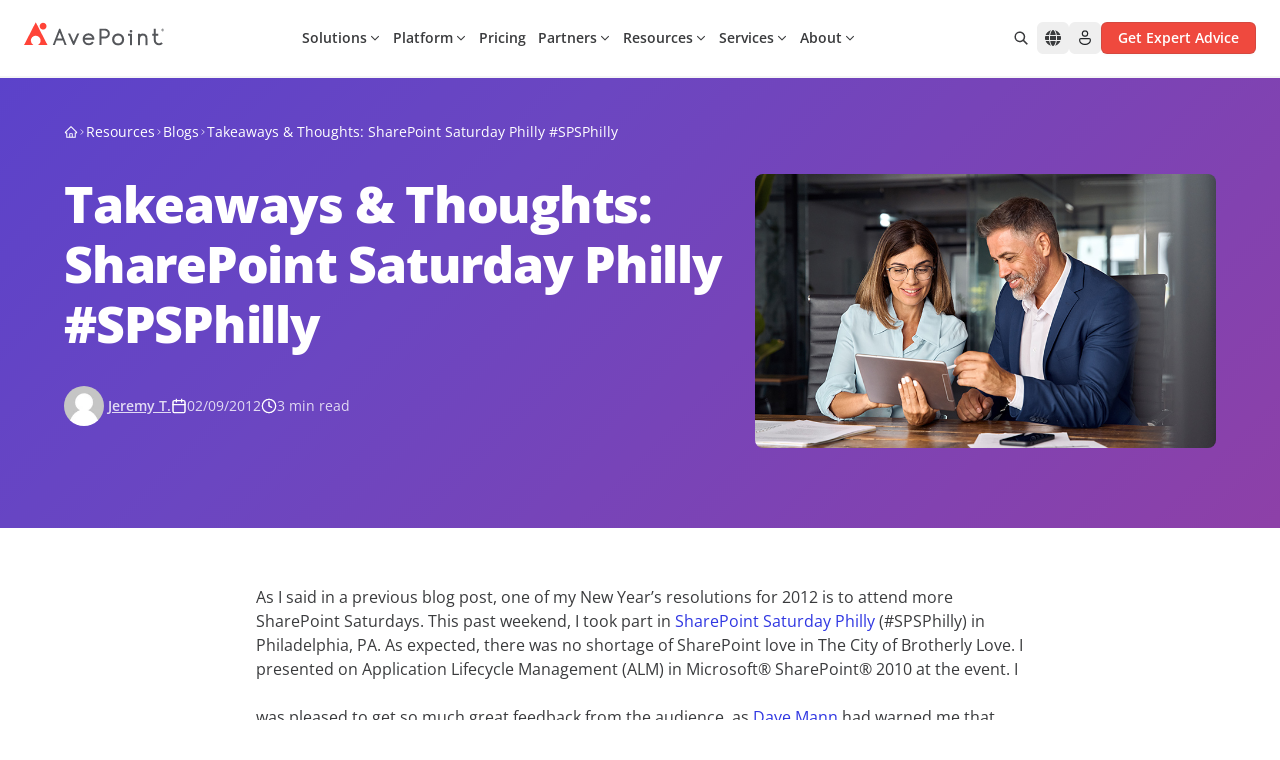

--- FILE ---
content_type: text/css
request_url: https://assets.avepoint.com/dist/_assets/base.DM5mxloM.css
body_size: 48555
content:
@font-face{font-family:Open Sans Variable;font-style:normal;font-display:swap;font-weight:300 800;src:url(https://assets.avepoint.com/dist/_assets/open-sans-cyrillic-ext-wght-normal.f7eF65bT.woff2) format("woff2-variations");unicode-range:U+0460-052F,U+1C80-1C88,U+20B4,U+2DE0-2DFF,U+A640-A69F,U+FE2E-FE2F}@font-face{font-family:Open Sans Variable;font-style:normal;font-display:swap;font-weight:300 800;src:url(https://assets.avepoint.com/dist/_assets/open-sans-cyrillic-wght-normal.Cw00GhOR.woff2) format("woff2-variations");unicode-range:U+0301,U+0400-045F,U+0490-0491,U+04B0-04B1,U+2116}@font-face{font-family:Open Sans Variable;font-style:normal;font-display:swap;font-weight:300 800;src:url(https://assets.avepoint.com/dist/_assets/open-sans-greek-ext-wght-normal.Cs5KUPhG.woff2) format("woff2-variations");unicode-range:U+1F00-1FFF}@font-face{font-family:Open Sans Variable;font-style:normal;font-display:swap;font-weight:300 800;src:url(https://assets.avepoint.com/dist/_assets/open-sans-greek-wght-normal.CtQ6sbau.woff2) format("woff2-variations");unicode-range:U+0370-0377,U+037A-037F,U+0384-038A,U+038C,U+038E-03A1,U+03A3-03FF}@font-face{font-family:Open Sans Variable;font-style:normal;font-display:swap;font-weight:300 800;src:url(https://assets.avepoint.com/dist/_assets/open-sans-hebrew-wght-normal.DrVQLkKb.woff2) format("woff2-variations");unicode-range:U+0590-05FF,U+200C-2010,U+20AA,U+25CC,U+FB1D-FB4F}@font-face{font-family:Open Sans Variable;font-style:normal;font-display:swap;font-weight:300 800;src:url(https://assets.avepoint.com/dist/_assets/open-sans-math-wght-normal.cwLdES2L.woff2) format("woff2-variations");unicode-range:U+0302-0303,U+0305,U+0307-0308,U+0330,U+0391-03A1,U+03A3-03A9,U+03B1-03C9,U+03D1,U+03D5-03D6,U+03F0-03F1,U+03F4-03F5,U+2034-2037,U+2057,U+20D0-20DC,U+20E1,U+20E5-20EF,U+2102,U+210A-210E,U+2110-2112,U+2115,U+2119-211D,U+2124,U+2128,U+212C-212D,U+212F-2131,U+2133-2138,U+213C-2140,U+2145-2149,U+2190,U+2192,U+2194-21AE,U+21B0-21E5,U+21F1-21F2,U+21F4-2211,U+2213-2214,U+2216-22FF,U+2308-230B,U+2310,U+2319,U+231C-2321,U+2336-237A,U+237C,U+2395,U+239B-23B6,U+23D0,U+23DC-23E1,U+2474-2475,U+25AF,U+25B3,U+25B7,U+25BD,U+25C1,U+25CA,U+25CC,U+25FB,U+266D-266F,U+27C0-27FF,U+2900-2AFF,U+2B0E-2B11,U+2B30-2B4C,U+2BFE,U+FF5B,U+FF5D,U+1D400-1D7FF,U+1EE00-1EEFF}@font-face{font-family:Open Sans Variable;font-style:normal;font-display:swap;font-weight:300 800;src:url(https://assets.avepoint.com/dist/_assets/open-sans-symbols-wght-normal.C2QAFfGS.woff2) format("woff2-variations");unicode-range:U+0001-000C,U+000E-001F,U+007F-009F,U+20DD-20E0,U+20E2-20E4,U+2150-218F,U+2190,U+2192,U+2194-2199,U+21AF,U+21E6-21F0,U+21F3,U+2218-2219,U+2299,U+22C4-22C6,U+2300-243F,U+2440-244A,U+2460-24FF,U+25A0-27BF,U+2800-28FF,U+2921-2922,U+2981,U+29BF,U+29EB,U+2B00-2BFF,U+4DC0-4DFF,U+FFF9-FFFB,U+10140-1018E,U+10190-1019C,U+101A0,U+101D0-101FD,U+102E0-102FB,U+10E60-10E7E,U+1D2C0-1D2D3,U+1D2E0-1D37F,U+1F000-1F0FF,U+1F100-1F1AD,U+1F1E6-1F1FF,U+1F30D-1F30F,U+1F315,U+1F31C,U+1F31E,U+1F320-1F32C,U+1F336,U+1F378,U+1F37D,U+1F382,U+1F393-1F39F,U+1F3A7-1F3A8,U+1F3AC-1F3AF,U+1F3C2,U+1F3C4-1F3C6,U+1F3CA-1F3CE,U+1F3D4-1F3E0,U+1F3ED,U+1F3F1-1F3F3,U+1F3F5-1F3F7,U+1F408,U+1F415,U+1F41F,U+1F426,U+1F43F,U+1F441-1F442,U+1F444,U+1F446-1F449,U+1F44C-1F44E,U+1F453,U+1F46A,U+1F47D,U+1F4A3,U+1F4B0,U+1F4B3,U+1F4B9,U+1F4BB,U+1F4BF,U+1F4C8-1F4CB,U+1F4D6,U+1F4DA,U+1F4DF,U+1F4E3-1F4E6,U+1F4EA-1F4ED,U+1F4F7,U+1F4F9-1F4FB,U+1F4FD-1F4FE,U+1F503,U+1F507-1F50B,U+1F50D,U+1F512-1F513,U+1F53E-1F54A,U+1F54F-1F5FA,U+1F610,U+1F650-1F67F,U+1F687,U+1F68D,U+1F691,U+1F694,U+1F698,U+1F6AD,U+1F6B2,U+1F6B9-1F6BA,U+1F6BC,U+1F6C6-1F6CF,U+1F6D3-1F6D7,U+1F6E0-1F6EA,U+1F6F0-1F6F3,U+1F6F7-1F6FC,U+1F700-1F7FF,U+1F800-1F80B,U+1F810-1F847,U+1F850-1F859,U+1F860-1F887,U+1F890-1F8AD,U+1F8B0-1F8B1,U+1F900-1F90B,U+1F93B,U+1F946,U+1F984,U+1F996,U+1F9E9,U+1FA00-1FA6F,U+1FA70-1FA7C,U+1FA80-1FA88,U+1FA90-1FABD,U+1FABF-1FAC5,U+1FACE-1FADB,U+1FAE0-1FAE8,U+1FAF0-1FAF8,U+1FB00-1FBFF}@font-face{font-family:Open Sans Variable;font-style:normal;font-display:swap;font-weight:300 800;src:url(https://assets.avepoint.com/dist/_assets/open-sans-vietnamese-wght-normal.0eckKRMD.woff2) format("woff2-variations");unicode-range:U+0102-0103,U+0110-0111,U+0128-0129,U+0168-0169,U+01A0-01A1,U+01AF-01B0,U+0300-0301,U+0303-0304,U+0308-0309,U+0323,U+0329,U+1EA0-1EF9,U+20AB}@font-face{font-family:Open Sans Variable;font-style:normal;font-display:swap;font-weight:300 800;src:url(https://assets.avepoint.com/dist/_assets/open-sans-latin-ext-wght-normal.CrpOxvfM.woff2) format("woff2-variations");unicode-range:U+0100-02AF,U+0304,U+0308,U+0329,U+1E00-1E9F,U+1EF2-1EFF,U+2020,U+20A0-20AB,U+20AD-20C0,U+2113,U+2C60-2C7F,U+A720-A7FF}@font-face{font-family:Open Sans Variable;font-style:normal;font-display:swap;font-weight:300 800;src:url(https://assets.avepoint.com/dist/_assets/open-sans-latin-wght-normal.CYuRH5ug.woff2) format("woff2-variations");unicode-range:U+0000-00FF,U+0131,U+0152-0153,U+02BB-02BC,U+02C6,U+02DA,U+02DC,U+0304,U+0308,U+0329,U+2000-206F,U+2074,U+20AC,U+2122,U+2191,U+2193,U+2212,U+2215,U+FEFF,U+FFFD}*,:before,:after{box-sizing:border-box;border-width:0;border-style:solid;border-color:#40424626}:before,:after{--tw-content: ""}html,:host{line-height:1.5;-webkit-text-size-adjust:100%;-moz-tab-size:4;-o-tab-size:4;tab-size:4;font-family:Open Sans Variable,Noto Sans SC,Noto Sans TC,sans-serif,Apple Color Emoji,Segoe UI Emoji,Segoe UI Symbol,Noto Color Emoji;font-feature-settings:normal;font-variation-settings:normal;-webkit-tap-highlight-color:transparent}body{margin:0;line-height:inherit}hr{height:0;color:inherit;border-top-width:1px}abbr:where([title]){-webkit-text-decoration:underline dotted;text-decoration:underline dotted}h1,h2,h3,h4,h5,h6{font-size:inherit;font-weight:inherit}a{color:inherit;text-decoration:inherit}b,strong{font-weight:bolder}code,kbd,samp,pre{font-family:ui-monospace,SFMono-Regular,Menlo,Monaco,Consolas,Liberation Mono,Courier New,monospace;font-feature-settings:normal;font-variation-settings:normal;font-size:1em}small{font-size:80%}sub,sup{font-size:75%;line-height:0;position:relative;vertical-align:baseline}sub{bottom:-.25em}sup{top:-.5em}table{text-indent:0;border-color:inherit;border-collapse:collapse}button,input,optgroup,select,textarea{font-family:inherit;font-feature-settings:inherit;font-variation-settings:inherit;font-size:100%;font-weight:inherit;line-height:inherit;letter-spacing:inherit;color:inherit;margin:0;padding:0}button,select{text-transform:none}button,input:where([type=button]),input:where([type=reset]),input:where([type=submit]){-webkit-appearance:button;background-color:transparent;background-image:none}:-moz-focusring{outline:auto}:-moz-ui-invalid{box-shadow:none}progress{vertical-align:baseline}::-webkit-inner-spin-button,::-webkit-outer-spin-button{height:auto}[type=search]{-webkit-appearance:textfield;outline-offset:-2px}::-webkit-search-decoration{-webkit-appearance:none}::-webkit-file-upload-button{-webkit-appearance:button;font:inherit}summary{display:list-item}blockquote,dl,dd,h1,h2,h3,h4,h5,h6,hr,figure,p,pre{margin:0}fieldset{margin:0;padding:0}legend{padding:0}ol,ul,menu{list-style:none;margin:0;padding:0}dialog{padding:0}textarea{resize:vertical}input::-moz-placeholder,textarea::-moz-placeholder{opacity:1;color:#54565a}input::placeholder,textarea::placeholder{opacity:1;color:#54565a}button,[role=button]{cursor:pointer}:disabled{cursor:default}img,svg,video,canvas,audio,iframe,embed,object{display:block;vertical-align:middle}img,video{max-width:100%;height:auto}[hidden]{display:none}:root,[data-theme]{color:hsl(var(--nextui-foreground));background-color:hsl(var(--nextui-background))}.tooltip-arrow,.tooltip-arrow:before{position:absolute;width:8px;height:8px;background:inherit}.tooltip-arrow{visibility:hidden}.tooltip-arrow:before{content:"";visibility:visible;transform:rotate(45deg)}[data-tooltip-style^=light]+.tooltip>.tooltip-arrow:before{border-style:solid;border-color:#e5e7eb}[data-tooltip-style^=light]+.tooltip[data-popper-placement^=top]>.tooltip-arrow:before{border-bottom-width:1px;border-right-width:1px}[data-tooltip-style^=light]+.tooltip[data-popper-placement^=right]>.tooltip-arrow:before{border-bottom-width:1px;border-left-width:1px}[data-tooltip-style^=light]+.tooltip[data-popper-placement^=bottom]>.tooltip-arrow:before{border-top-width:1px;border-left-width:1px}[data-tooltip-style^=light]+.tooltip[data-popper-placement^=left]>.tooltip-arrow:before{border-top-width:1px;border-right-width:1px}.tooltip[data-popper-placement^=top]>.tooltip-arrow{bottom:-4px}.tooltip[data-popper-placement^=bottom]>.tooltip-arrow{top:-4px}.tooltip[data-popper-placement^=left]>.tooltip-arrow{right:-4px}.tooltip[data-popper-placement^=right]>.tooltip-arrow{left:-4px}.tooltip.invisible>.tooltip-arrow:before{visibility:hidden}[data-popper-arrow],[data-popper-arrow]:before{position:absolute;width:8px;height:8px;background:inherit}[data-popper-arrow]{visibility:hidden}[data-popper-arrow]:before{content:"";visibility:visible;transform:rotate(45deg)}[data-popper-arrow]:after{content:"";visibility:visible;transform:rotate(45deg);position:absolute;width:9px;height:9px;background:inherit}[role=tooltip]>[data-popper-arrow]:before{border-style:solid;border-color:#e5e7eb}.dark [role=tooltip]>[data-popper-arrow]:before{border-style:solid;border-color:#4b5563}[role=tooltip]>[data-popper-arrow]:after{border-style:solid;border-color:#e5e7eb}.dark [role=tooltip]>[data-popper-arrow]:after{border-style:solid;border-color:#4b5563}[data-popover][role=tooltip][data-popper-placement^=top]>[data-popper-arrow]:before{border-bottom-width:1px;border-right-width:1px}[data-popover][role=tooltip][data-popper-placement^=top]>[data-popper-arrow]:after{border-bottom-width:1px;border-right-width:1px}[data-popover][role=tooltip][data-popper-placement^=right]>[data-popper-arrow]:before{border-bottom-width:1px;border-left-width:1px}[data-popover][role=tooltip][data-popper-placement^=right]>[data-popper-arrow]:after{border-bottom-width:1px;border-left-width:1px}[data-popover][role=tooltip][data-popper-placement^=bottom]>[data-popper-arrow]:before{border-top-width:1px;border-left-width:1px}[data-popover][role=tooltip][data-popper-placement^=bottom]>[data-popper-arrow]:after{border-top-width:1px;border-left-width:1px}[data-popover][role=tooltip][data-popper-placement^=left]>[data-popper-arrow]:before{border-top-width:1px;border-right-width:1px}[data-popover][role=tooltip][data-popper-placement^=left]>[data-popper-arrow]:after{border-top-width:1px;border-right-width:1px}[data-popover][role=tooltip][data-popper-placement^=top]>[data-popper-arrow]{bottom:-5px}[data-popover][role=tooltip][data-popper-placement^=bottom]>[data-popper-arrow]{top:-5px}[data-popover][role=tooltip][data-popper-placement^=left]>[data-popper-arrow]{right:-5px}[data-popover][role=tooltip][data-popper-placement^=right]>[data-popper-arrow]{left:-5px}[role=tooltip].invisible>[data-popper-arrow]:before{visibility:hidden}[role=tooltip].invisible>[data-popper-arrow]:after{visibility:hidden}[type=text],[type=email],[type=url],[type=password],[type=number],[type=date],[type=datetime-local],[type=month],[type=search],[type=tel],[type=time],[type=week],[multiple],textarea,select{-webkit-appearance:none;-moz-appearance:none;appearance:none;background-color:#fff;border-color:#34373b;border-width:1px;border-radius:0;padding:.5rem .75rem;font-size:1rem;line-height:1.5rem;--tw-shadow: 0 0 #0000}[type=text]:focus,[type=email]:focus,[type=url]:focus,[type=password]:focus,[type=number]:focus,[type=date]:focus,[type=datetime-local]:focus,[type=month]:focus,[type=search]:focus,[type=tel]:focus,[type=time]:focus,[type=week]:focus,[multiple]:focus,textarea:focus,select:focus{outline:2px solid transparent;outline-offset:2px;--tw-ring-inset: var(--tw-empty, );--tw-ring-offset-width: 0px;--tw-ring-offset-color: #fff;--tw-ring-color: #3027E2;--tw-ring-offset-shadow: var(--tw-ring-inset) 0 0 0 var(--tw-ring-offset-width) var(--tw-ring-offset-color);--tw-ring-shadow: var(--tw-ring-inset) 0 0 0 calc(1px + var(--tw-ring-offset-width)) var(--tw-ring-color);box-shadow:var(--tw-ring-offset-shadow),var(--tw-ring-shadow),var(--tw-shadow);border-color:#3027e2}input::-moz-placeholder,textarea::-moz-placeholder{color:#34373b;opacity:1}input::placeholder,textarea::placeholder{color:#34373b;opacity:1}::-webkit-datetime-edit-fields-wrapper{padding:0}input[type=time]::-webkit-calendar-picker-indicator{background:none}select:not([size]){background-image:url("data:image/svg+xml,%3csvg aria-hidden='true' xmlns='http://www.w3.org/2000/svg' fill='none' viewBox='0 0 10 6'%3e %3cpath stroke='%2334373B' stroke-linecap='round' stroke-linejoin='round' stroke-width='2' d='m1 1 4 4 4-4'/%3e %3c/svg%3e");background-position:right .75rem center;background-repeat:no-repeat;background-size:.75em .75em;padding-right:2.5rem;-webkit-print-color-adjust:exact;print-color-adjust:exact}:is([dir=rtl]) select:not([size]){background-position:left .75rem center;padding-right:.75rem;padding-left:0}[multiple]{background-image:initial;background-position:initial;background-repeat:unset;background-size:initial;padding-right:.75rem;-webkit-print-color-adjust:unset;print-color-adjust:unset}[type=checkbox],[type=radio]{-webkit-appearance:none;-moz-appearance:none;appearance:none;padding:0;-webkit-print-color-adjust:exact;print-color-adjust:exact;display:inline-block;vertical-align:middle;background-origin:border-box;-webkit-user-select:none;-moz-user-select:none;user-select:none;flex-shrink:0;height:1rem;width:1rem;color:#3027e2;background-color:#fff;border-color:#34373b;border-width:1px;--tw-shadow: 0 0 #0000}[type=checkbox]{border-radius:0}[type=radio]{border-radius:100%}[type=checkbox]:focus,[type=radio]:focus{outline:2px solid transparent;outline-offset:2px;--tw-ring-inset: var(--tw-empty, );--tw-ring-offset-width: 2px;--tw-ring-offset-color: #fff;--tw-ring-color: #3027E2;--tw-ring-offset-shadow: var(--tw-ring-inset) 0 0 0 var(--tw-ring-offset-width) var(--tw-ring-offset-color);--tw-ring-shadow: var(--tw-ring-inset) 0 0 0 calc(2px + var(--tw-ring-offset-width)) var(--tw-ring-color);box-shadow:var(--tw-ring-offset-shadow),var(--tw-ring-shadow),var(--tw-shadow)}[type=checkbox]:checked,[type=radio]:checked,.dark [type=checkbox]:checked,.dark [type=radio]:checked{border-color:transparent;background-color:currentColor;background-size:.55em .55em;background-position:center;background-repeat:no-repeat}[type=checkbox]:checked{background-image:url("data:image/svg+xml,%3csvg aria-hidden='true' xmlns='http://www.w3.org/2000/svg' fill='none' viewBox='0 0 16 12'%3e %3cpath stroke='white' stroke-linecap='round' stroke-linejoin='round' stroke-width='3' d='M1 5.917 5.724 10.5 15 1.5'/%3e %3c/svg%3e");background-repeat:no-repeat;background-size:.55em .55em;-webkit-print-color-adjust:exact;print-color-adjust:exact}[type=radio]:checked{background-image:url("data:image/svg+xml,%3csvg viewBox='0 0 16 16' fill='white' xmlns='http://www.w3.org/2000/svg'%3e%3ccircle cx='8' cy='8' r='3'/%3e%3c/svg%3e");background-size:1em 1em}.dark [type=radio]:checked{background-image:url("data:image/svg+xml,%3csvg viewBox='0 0 16 16' fill='white' xmlns='http://www.w3.org/2000/svg'%3e%3ccircle cx='8' cy='8' r='3'/%3e%3c/svg%3e");background-size:1em 1em}[type=checkbox]:indeterminate{background-image:url("data:image/svg+xml,%3csvg aria-hidden='true' xmlns='http://www.w3.org/2000/svg' fill='none' viewBox='0 0 16 12'%3e %3cpath stroke='white' stroke-linecap='round' stroke-linejoin='round' stroke-width='3' d='M0.5 6h14'/%3e %3c/svg%3e");background-color:currentColor;border-color:transparent;background-position:center;background-repeat:no-repeat;background-size:.55em .55em;-webkit-print-color-adjust:exact;print-color-adjust:exact}[type=checkbox]:indeterminate:hover,[type=checkbox]:indeterminate:focus{border-color:transparent;background-color:currentColor}[type=file]{background:unset;border-color:inherit;border-width:0;border-radius:0;padding:0;font-size:unset;line-height:inherit}[type=file]:focus{outline:1px auto inherit}input[type=file]::file-selector-button{color:#fff;background:#1b1b1c;border:0;font-weight:500;font-size:.875rem;cursor:pointer;padding:.625rem 1rem .625rem 2rem;margin-inline-start:-1rem;margin-inline-end:1rem}input[type=file]::file-selector-button:hover{background:#29292b}:is([dir=rtl]) input[type=file]::file-selector-button{padding-right:2rem;padding-left:1rem}.dark input[type=file]::file-selector-button{color:#fff;background:#37383b}.dark input[type=file]::file-selector-button:hover{background:#34373b}input[type=range]::-webkit-slider-thumb{height:1.25rem;width:1.25rem;background:#3027e2;border-radius:9999px;border:0;appearance:none;-moz-appearance:none;-webkit-appearance:none;cursor:pointer}input[type=range]:disabled::-webkit-slider-thumb{background:#54565a}.dark input[type=range]:disabled::-webkit-slider-thumb{background:#34373b}input[type=range]:focus::-webkit-slider-thumb{outline:2px solid transparent;outline-offset:2px;--tw-ring-offset-shadow: var(--tw-ring-inset) 0 0 0 var(--tw-ring-offset-width) var(--tw-ring-offset-color);--tw-ring-shadow: var(--tw-ring-inset) 0 0 0 calc(4px + var(--tw-ring-offset-width)) var(--tw-ring-color);box-shadow:var(--tw-ring-offset-shadow),var(--tw-ring-shadow),var(--tw-shadow, 0 0 #0000);--tw-ring-opacity: 1px;--tw-ring-color: rgb(164 202 254 / var(--tw-ring-opacity))}input[type=range]::-moz-range-thumb{height:1.25rem;width:1.25rem;background:#3027e2;border-radius:9999px;border:0;appearance:none;-moz-appearance:none;-webkit-appearance:none;cursor:pointer}input[type=range]:disabled::-moz-range-thumb{background:#54565a}.dark input[type=range]:disabled::-moz-range-thumb{background:#34373b}input[type=range]::-moz-range-progress{background:#3b82f6}input[type=range]::-ms-fill-lower{background:#3b82f6}.toggle-bg:after{content:"";position:absolute;top:.125rem;left:.125rem;background:#fff;border-color:#7a7c80;border-width:1px;border-radius:9999px;height:1.25rem;width:1.25rem;transition-property:background-color,border-color,color,fill,stroke,opacity,box-shadow,transform,filter,backdrop-filter,-webkit-backdrop-filter;transition-duration:.15s;box-shadow:var(--tw-ring-inset) 0 0 0 calc(0px + var(--tw-ring-offset-width)) var(--tw-ring-color)}input:checked+.toggle-bg:after{transform:translate(100%);border-color:#fff}input:checked+.toggle-bg{background:#3027e2;border-color:#3027e2}html{height:100%;overflow:hidden}body{scroll-behavior:smooth;position:relative;height:100%;overflow:auto;font-size:1rem;line-height:1.5rem;--tw-text-opacity: 1;color:rgb(58 59 61 / var(--tw-text-opacity))}h1{font-size:1.875rem;line-height:2.25rem;font-weight:600}h2{font-size:1.5rem;line-height:2rem;font-weight:600}h3{font-size:1.25rem;line-height:1.75rem;font-weight:600}p a{text-decoration-line:underline}p a:hover{--tw-text-opacity: 1;color:rgb(239 73 62 / var(--tw-text-opacity))}[type=text],[type=email],[type=url],[type=password],[type=number],[type=date],[type=datetime-local],[type=month],[type=search],[type=tel],[type=time],[type=week],[multiple],textarea,select{-webkit-appearance:none;-moz-appearance:none;appearance:none;background-color:none;border-color:none;border-width:none;border-radius:none;padding-top:none;padding-right:none;padding-bottom:none;padding-left:none;font-size:none;line-height:none;--tw-shadow: none}*,:before,:after{--tw-border-spacing-x: 0;--tw-border-spacing-y: 0;--tw-translate-x: 0;--tw-translate-y: 0;--tw-rotate: 0;--tw-skew-x: 0;--tw-skew-y: 0;--tw-scale-x: 1;--tw-scale-y: 1;--tw-pan-x: ;--tw-pan-y: ;--tw-pinch-zoom: ;--tw-scroll-snap-strictness: proximity;--tw-gradient-from-position: ;--tw-gradient-via-position: ;--tw-gradient-to-position: ;--tw-ordinal: ;--tw-slashed-zero: ;--tw-numeric-figure: ;--tw-numeric-spacing: ;--tw-numeric-fraction: ;--tw-ring-inset: ;--tw-ring-offset-width: 0px;--tw-ring-offset-color: #fff;--tw-ring-color: rgb(59 130 246 / .5);--tw-ring-offset-shadow: 0 0 #0000;--tw-ring-shadow: 0 0 #0000;--tw-shadow: 0 0 #0000;--tw-shadow-colored: 0 0 #0000;--tw-blur: ;--tw-brightness: ;--tw-contrast: ;--tw-grayscale: ;--tw-hue-rotate: ;--tw-invert: ;--tw-saturate: ;--tw-sepia: ;--tw-drop-shadow: ;--tw-backdrop-blur: ;--tw-backdrop-brightness: ;--tw-backdrop-contrast: ;--tw-backdrop-grayscale: ;--tw-backdrop-hue-rotate: ;--tw-backdrop-invert: ;--tw-backdrop-opacity: ;--tw-backdrop-saturate: ;--tw-backdrop-sepia: ;--tw-contain-size: ;--tw-contain-layout: ;--tw-contain-paint: ;--tw-contain-style: }::backdrop{--tw-border-spacing-x: 0;--tw-border-spacing-y: 0;--tw-translate-x: 0;--tw-translate-y: 0;--tw-rotate: 0;--tw-skew-x: 0;--tw-skew-y: 0;--tw-scale-x: 1;--tw-scale-y: 1;--tw-pan-x: ;--tw-pan-y: ;--tw-pinch-zoom: ;--tw-scroll-snap-strictness: proximity;--tw-gradient-from-position: ;--tw-gradient-via-position: ;--tw-gradient-to-position: ;--tw-ordinal: ;--tw-slashed-zero: ;--tw-numeric-figure: ;--tw-numeric-spacing: ;--tw-numeric-fraction: ;--tw-ring-inset: ;--tw-ring-offset-width: 0px;--tw-ring-offset-color: #fff;--tw-ring-color: rgb(59 130 246 / .5);--tw-ring-offset-shadow: 0 0 #0000;--tw-ring-shadow: 0 0 #0000;--tw-shadow: 0 0 #0000;--tw-shadow-colored: 0 0 #0000;--tw-blur: ;--tw-brightness: ;--tw-contrast: ;--tw-grayscale: ;--tw-hue-rotate: ;--tw-invert: ;--tw-saturate: ;--tw-sepia: ;--tw-drop-shadow: ;--tw-backdrop-blur: ;--tw-backdrop-brightness: ;--tw-backdrop-contrast: ;--tw-backdrop-grayscale: ;--tw-backdrop-hue-rotate: ;--tw-backdrop-invert: ;--tw-backdrop-opacity: ;--tw-backdrop-saturate: ;--tw-backdrop-sepia: ;--tw-contain-size: ;--tw-contain-layout: ;--tw-contain-paint: ;--tw-contain-style: }.container{width:100%;margin-right:auto;margin-left:auto;padding-right:1rem;padding-left:1rem;max-width:78rem}@media (min-width: 480px){.container{padding-left:1rem;padding-right:1rem}}@media (min-width: 768px){.container{padding-left:2rem;padding-right:2rem}}@media (min-width: 1024px){.container{padding-left:3rem;padding-right:3rem}}@media (min-width: 1440px){.container{max-width:1440px;padding-left:7.5rem;padding-right:7.5rem}}.\!icon{width:1em!important;height:1em!important;line-height:1!important;fill:currentColor!important}.icon{width:1em;height:1em;line-height:1;fill:currentColor}.icon-inline{display:inline-block;width:1em;height:1em;margin-right:.5em}.icon-inline>svg{fill:currentColor;max-width:100%;max-height:100%;height:100%;width:100%}.swiper-slide{height:auto!important}.swiper-pagination{position:absolute;bottom:2rem;z-index:10;display:flex;width:100%;cursor:pointer;flex-direction:row;justify-content:center;gap:1.5rem}.swiper-pagination-bullet{height:.75rem;width:.75rem;border-radius:9999px;--tw-bg-opacity: 1;background-color:rgb(230 230 231 / var(--tw-bg-opacity));opacity:1}.swiper-pagination-bullet-active{--tw-bg-opacity: 1;background-color:rgb(243 118 110 / var(--tw-bg-opacity))}.context-container>:not([hidden])~:not([hidden]){--tw-space-y-reverse: 0;margin-top:calc(1rem * calc(1 - var(--tw-space-y-reverse)));margin-bottom:calc(1rem * var(--tw-space-y-reverse))}.context-container>ul>li{padding-left:.5rem}.context-container>ul{list-style-position:inside;list-style-type:disc}.context-container>ul>:not([hidden])~:not([hidden]){--tw-space-y-reverse: 0;margin-top:calc(.375rem * calc(1 - var(--tw-space-y-reverse)));margin-bottom:calc(.375rem * var(--tw-space-y-reverse))}.sr-only{position:absolute;width:1px;height:1px;padding:0;margin:-1px;overflow:hidden;clip:rect(0,0,0,0);white-space:nowrap;border-width:0}.pointer-events-none{pointer-events:none}.pointer-events-auto{pointer-events:auto}.visible{visibility:visible}.invisible{visibility:hidden}.collapse{visibility:collapse}.static{position:static}.fixed{position:fixed}.absolute{position:absolute}.relative{position:relative}.sticky{position:sticky}.inset-0{inset:0rem}.inset-auto{inset:auto}.inset-x-0{left:0rem;right:0rem}.-bottom-1\/4{bottom:-25%}.-bottom-2{bottom:-.5rem}.-bottom-3{bottom:-.75rem}.-bottom-32{bottom:-8rem}.-bottom-6{bottom:-1.5rem}.-bottom-\[50px\]{bottom:-50px}.-left-1\/4{left:-25%}.-left-3\.5{left:-.875rem}.-left-4{left:-1rem}.-left-6{left:-1.5rem}.-right-1\.5{right:-.375rem}.-right-1\/4{right:-25%}.-right-10{right:-2.5rem}.-right-12{right:-3rem}.-right-2{right:-.5rem}.-right-3{right:-.75rem}.-right-6{right:-1.5rem}.-top-1\/4{top:-25%}.-top-10{top:-2.5rem}.-top-14{top:-3.5rem}.-top-2\.5{top:-.625rem}.-top-20{top:-5rem}.-top-3{top:-.75rem}.-top-6{top:-1.5rem}.-top-\[7px\]{top:-7px}.bottom-0{bottom:0rem}.bottom-8{bottom:2rem}.bottom-\[10\%\]{bottom:10%}.bottom-\[100\%\]{bottom:100%}.bottom-\[5\%\]{bottom:5%}.bottom-\[60px\]{bottom:60px}.bottom-full{bottom:100%}.end-3{inset-inline-end:.75rem}.end-auto{inset-inline-end:auto}.left-0{left:0rem}.left-1\.5{left:.375rem}.left-1\/2{left:50%}.left-2{left:.5rem}.left-2\/4{left:50%}.left-4{left:1rem}.left-5{left:1.25rem}.left-6{left:1.5rem}.left-\[-15px\]{left:-15px}.left-\[10\%\]{left:10%}.left-\[5\%\]{left:5%}.left-full{left:100%}.right-0{right:0rem}.right-1{right:.25rem}.right-1\.5{right:.375rem}.right-11{right:2.75rem}.right-2{right:.5rem}.right-2\.5{right:.625rem}.right-4{right:1rem}.right-6{right:1.5rem}.right-8\.5{right:2.125rem}.right-\[-15px\]{right:-15px}.right-\[10\%\]{right:10%}.right-\[5\%\]{right:5%}.start-2{inset-inline-start:.5rem}.start-3{inset-inline-start:.75rem}.start-auto{inset-inline-start:auto}.top-0{top:0rem}.top-1{top:.25rem}.top-1\.5{top:.375rem}.top-1\/2{top:50%}.top-10{top:2.5rem}.top-2{top:.5rem}.top-2\.5{top:.625rem}.top-28{top:7rem}.top-32{top:8rem}.top-4{top:1rem}.top-5{top:1.25rem}.top-\[10\%\]{top:10%}.top-\[12rem\]{top:12rem}.top-\[5\%\]{top:5%}.top-\[50px\]{top:50px}.top-\[52px\]{top:52px}.top-\[54px\]{top:54px}.top-\[5px\]{top:5px}.top-\[90px\]{top:90px}.top-\[calc\(100\%_\+_2px\)\]{top:calc(100% + 2px)}.top-\[calc\(50\%-16px\)\]{top:calc(50% - 16px)}.top-\[calc\(50\%-20px\)\]{top:calc(50% - 20px)}.top-\[calc\(50\%-40px\)\]{top:calc(50% - 40px)}.top-\[var\(--navbar-height\)\]{top:var(--navbar-height)}.top-auto{top:auto}.top-full{top:100%}.\!z-\[-1\]{z-index:-1!important}.-z-0{z-index:0}.-z-10{z-index:-10}.-z-30{z-index:-30}.-z-\[0\],.z-0{z-index:0}.z-10{z-index:10}.z-20{z-index:20}.z-30{z-index:30}.z-40{z-index:40}.z-50{z-index:50}.z-\[-1\]{z-index:-1}.z-\[-2\]{z-index:-2}.z-\[0\]{z-index:0}.z-\[100\]{z-index:100}.z-\[1055\]{z-index:1055}.z-\[1\]{z-index:1}.z-\[20\]{z-index:20}.z-\[300\]{z-index:300}.z-\[301\]{z-index:301}.z-\[30\]{z-index:30}.z-\[39\]{z-index:39}.order-1{order:1}.order-2{order:2}.order-3{order:3}.order-4{order:4}.order-5{order:5}.order-6{order:6}.order-7{order:7}.order-8{order:8}.order-last{order:9999}.order-none{order:0}.col-span-1{grid-column:span 1 / span 1}.float-right{float:right}.float-left{float:left}.-m-2{margin:-.5rem}.-m-2\.5{margin:-.625rem}.m-0{margin:0rem}.m-auto{margin:auto}.-mx-1{margin-left:-.25rem;margin-right:-.25rem}.mx-0{margin-left:0rem;margin-right:0rem}.mx-1{margin-left:.25rem;margin-right:.25rem}.mx-3{margin-left:.75rem;margin-right:.75rem}.mx-4{margin-left:1rem;margin-right:1rem}.mx-6{margin-left:1.5rem;margin-right:1.5rem}.mx-\[calc\(\(theme\(spacing\.5\)-theme\(spacing\.1\)\)\/2\)\]{margin-left:.5rem;margin-right:.5rem}.mx-\[calc\(\(theme\(spacing\.6\)-theme\(spacing\.3\)\)\/2\)\]{margin-left:.375rem;margin-right:.375rem}.mx-\[calc\(\(theme\(spacing\.7\)-theme\(spacing\.5\)\)\/2\)\]{margin-left:.25rem;margin-right:.25rem}.mx-auto{margin-left:auto;margin-right:auto}.my-0{margin-top:0rem;margin-bottom:0rem}.my-1{margin-top:.25rem;margin-bottom:.25rem}.my-1\.5{margin-top:.375rem;margin-bottom:.375rem}.my-10{margin-top:2.5rem;margin-bottom:2.5rem}.my-12{margin-top:3rem;margin-bottom:3rem}.my-14{margin-top:3.5rem;margin-bottom:3.5rem}.my-16{margin-top:4rem;margin-bottom:4rem}.my-18{margin-top:4.5rem;margin-bottom:4.5rem}.my-2{margin-top:.5rem;margin-bottom:.5rem}.my-4{margin-top:1rem;margin-bottom:1rem}.my-6{margin-top:1.5rem;margin-bottom:1.5rem}.my-8{margin-top:2rem;margin-bottom:2rem}.my-\[calc\(\(theme\(spacing\.5\)-theme\(spacing\.1\)\)\/2\)\]{margin-top:.5rem;margin-bottom:.5rem}.my-\[calc\(\(theme\(spacing\.6\)-theme\(spacing\.3\)\)\/2\)\]{margin-top:.375rem;margin-bottom:.375rem}.my-\[calc\(\(theme\(spacing\.7\)-theme\(spacing\.5\)\)\/2\)\]{margin-top:.25rem;margin-bottom:.25rem}.my-auto{margin-top:auto;margin-bottom:auto}.\!-mb-12{margin-bottom:-3rem!important}.\!-mb-2{margin-bottom:-.5rem!important}.\!-mb-24{margin-bottom:-6rem!important}.\!mr-auto{margin-right:auto!important}.\!mt-0{margin-top:0rem!important}.\!mt-12{margin-top:3rem!important}.\!mt-3{margin-top:.75rem!important}.\!mt-3\.5{margin-top:.875rem!important}.\!mt-4{margin-top:1rem!important}.-mb-1\.5{margin-bottom:-.375rem}.-ml-3{margin-left:-.75rem}.-mr-2{margin-right:-.5rem}.-ms-2{margin-inline-start:-.5rem}.-mt-12{margin-top:-3rem}.-mt-24{margin-top:-6rem}.-mt-6{margin-top:-1.5rem}.-mt-72{margin-top:-18rem}.-mt-8{margin-top:-2rem}.-mt-px{margin-top:-1px}.mb-0{margin-bottom:0rem}.mb-0\.5{margin-bottom:.125rem}.mb-1{margin-bottom:.25rem}.mb-1\.5{margin-bottom:.375rem}.mb-10{margin-bottom:2.5rem}.mb-12{margin-bottom:3rem}.mb-16{margin-bottom:4rem}.mb-2{margin-bottom:.5rem}.mb-20{margin-bottom:5rem}.mb-28{margin-bottom:7rem}.mb-3{margin-bottom:.75rem}.mb-4{margin-bottom:1rem}.mb-5{margin-bottom:1.25rem}.mb-6{margin-bottom:1.5rem}.mb-7{margin-bottom:1.75rem}.mb-8{margin-bottom:2rem}.mb-\[-20\%\]{margin-bottom:-20%}.mb-auto{margin-bottom:auto}.mb-px{margin-bottom:1px}.ml-0\.5{margin-left:.125rem}.ml-1{margin-left:.25rem}.ml-1\.5{margin-left:.375rem}.ml-12{margin-left:3rem}.ml-2{margin-left:.5rem}.ml-3{margin-left:.75rem}.ml-4{margin-left:1rem}.ml-5{margin-left:1.25rem}.ml-\[32\%\]{margin-left:32%}.ml-auto{margin-left:auto}.mr-0{margin-right:0rem}.mr-1{margin-right:.25rem}.mr-1\.5{margin-right:.375rem}.mr-12{margin-right:3rem}.mr-2{margin-right:.5rem}.mr-2\.5{margin-right:.625rem}.mr-24{margin-right:6rem}.mr-3{margin-right:.75rem}.mr-4{margin-right:1rem}.mr-5{margin-right:1.25rem}.mr-6{margin-right:1.5rem}.mr-auto{margin-right:auto}.ms-2{margin-inline-start:.5rem}.ms-auto{margin-inline-start:auto}.mt-0{margin-top:0rem}.mt-0\.5{margin-top:.125rem}.mt-1{margin-top:.25rem}.mt-10{margin-top:2.5rem}.mt-11{margin-top:2.75rem}.mt-12{margin-top:3rem}.mt-12\.5{margin-top:3.125rem}.mt-14{margin-top:3.5rem}.mt-16{margin-top:4rem}.mt-18{margin-top:4.5rem}.mt-2{margin-top:.5rem}.mt-2\.5{margin-top:.625rem}.mt-20{margin-top:5rem}.mt-24{margin-top:6rem}.mt-3{margin-top:.75rem}.mt-4{margin-top:1rem}.mt-4\.5{margin-top:1.125rem}.mt-5{margin-top:1.25rem}.mt-6{margin-top:1.5rem}.mt-7{margin-top:1.75rem}.mt-8{margin-top:2rem}.mt-9{margin-top:2.25rem}.mt-auto{margin-top:auto}.box-border{box-sizing:border-box}.box-content{box-sizing:content-box}.line-clamp-1{overflow:hidden;display:-webkit-box;-webkit-box-orient:vertical;-webkit-line-clamp:1}.line-clamp-2{overflow:hidden;display:-webkit-box;-webkit-box-orient:vertical;-webkit-line-clamp:2}.line-clamp-3{overflow:hidden;display:-webkit-box;-webkit-box-orient:vertical;-webkit-line-clamp:3}.\!block{display:block!important}.block{display:block}.inline-block{display:inline-block}.inline{display:inline}.\!flex{display:flex!important}.flex{display:flex}.inline-flex{display:inline-flex}.table{display:table}.grid{display:grid}.inline-grid{display:inline-grid}.contents{display:contents}.hidden{display:none}.\!aspect-auto{aspect-ratio:auto!important}.aspect-\[16\/9\]{aspect-ratio:16/9}.aspect-square{aspect-ratio:1 / 1}.aspect-video{aspect-ratio:16 / 9}.size-full{width:100%;height:100%}.\!h-10{height:2.5rem!important}.\!h-auto{height:auto!important}.\!h-fit{height:-moz-fit-content!important;height:fit-content!important}.h-0{height:0rem}.h-0\.5{height:.125rem}.h-1{height:.25rem}.h-1\.5{height:.375rem}.h-10{height:2.5rem}.h-11{height:2.75rem}.h-12{height:3rem}.h-14{height:3.5rem}.h-16{height:4rem}.h-17\.5{height:4.375rem}.h-2{height:.5rem}.h-2\.5{height:.625rem}.h-2\/3{height:66.666667%}.h-20{height:5rem}.h-24{height:6rem}.h-28{height:7rem}.h-3{height:.75rem}.h-3\.5{height:.875rem}.h-3\/4{height:75%}.h-4{height:1rem}.h-4\.5{height:1.125rem}.h-40{height:10rem}.h-48{height:12rem}.h-5{height:1.25rem}.h-5\.5{height:1.375rem}.h-56{height:14rem}.h-6{height:1.5rem}.h-60{height:15rem}.h-7{height:1.75rem}.h-72{height:18rem}.h-8{height:2rem}.h-9{height:2.25rem}.h-\[--visual-viewport-height\]{height:var(--visual-viewport-height)}.h-\[100dvh\]{height:100dvh}.h-\[132px\]{height:132px}.h-\[18px\]{height:18px}.h-\[1em\]{height:1em}.h-\[1px\]{height:1px}.h-\[200px\]{height:200px}.h-\[218px\]{height:218px}.h-\[2px\]{height:2px}.h-\[30px\]{height:30px}.h-\[320px\]{height:320px}.h-\[35px\]{height:35px}.h-\[40px\]{height:40px}.h-\[50px\]{height:50px}.h-\[50vw\]{height:50vw}.h-\[58px\]{height:58px}.h-\[60px\]{height:60px}.h-\[623px\]{height:623px}.h-\[70px\]{height:70px}.h-\[90px\]{height:90px}.h-\[98px\]{height:98px}.h-\[calc\(100\%-1rem\)\]{height:calc(100% - 1rem)}.h-\[calc\(100\%-52px\)\]{height:calc(100% - 52px)}.h-\[calc\(100dvh_-_var\(--navbar-height\)\)\]{height:calc(100dvh - var(--navbar-height))}.h-\[var\(--navbar-height\)\]{height:var(--navbar-height)}.h-\[var\(--picker-height\)\]{height:var(--picker-height)}.h-auto{height:auto}.h-divider{height:var(--nextui-divider-weight)}.h-fit{height:-moz-fit-content;height:fit-content}.h-full{height:100%}.h-px{height:1px}.h-screen{height:100vh}.max-h-10{max-height:2.5rem}.max-h-12{max-height:3rem}.max-h-64{max-height:16rem}.max-h-80{max-height:20rem}.max-h-\[120px\]{max-height:120px}.max-h-\[175px\]{max-height:175px}.max-h-\[200px\]{max-height:200px}.max-h-\[32px\]{max-height:32px}.max-h-\[35px\]{max-height:35px}.max-h-\[362px\]{max-height:362px}.max-h-\[400px\]{max-height:400px}.max-h-\[640px\]{max-height:640px}.max-h-\[80px\]{max-height:80px}.max-h-\[85\%\]{max-height:85%}.max-h-\[85vh\]{max-height:85vh}.max-h-\[8rem\]{max-height:8rem}.max-h-\[90px\]{max-height:90px}.max-h-\[90vh\]{max-height:90vh}.max-h-\[95vh\]{max-height:95vh}.max-h-\[calc\(100\%_-_8rem\)\]{max-height:calc(100% - 8rem)}.max-h-full{max-height:100%}.min-h-10{min-height:2.5rem}.min-h-12{min-height:3rem}.min-h-14{min-height:3.5rem}.min-h-16{min-height:4rem}.min-h-20{min-height:5rem}.min-h-3{min-height:.75rem}.min-h-3\.5{min-height:.875rem}.min-h-32{min-height:8rem}.min-h-4{min-height:1rem}.min-h-5{min-height:1.25rem}.min-h-56{min-height:14rem}.min-h-6{min-height:1.5rem}.min-h-7{min-height:1.75rem}.min-h-8{min-height:2rem}.min-h-\[100dvh\]{min-height:100dvh}.min-h-\[135px\]{min-height:135px}.min-h-\[150px\]{min-height:150px}.min-h-\[200px\]{min-height:200px}.min-h-\[218px\]{min-height:218px}.min-h-\[220px\]{min-height:220px}.min-h-\[300px\]{min-height:300px}.min-h-\[325px\]{min-height:325px}.min-h-\[32px\]{min-height:32px}.min-h-\[340px\]{min-height:340px}.min-h-\[345px\]{min-height:345px}.min-h-\[40px\]{min-height:40px}.min-h-\[500px\]{min-height:500px}.min-h-\[800px\]{min-height:800px}.min-h-\[88px\]{min-height:88px}.min-h-\[90px\]{min-height:90px}.min-h-\[calc\(100\%-1rem\)\]{min-height:calc(100% - 1rem)}.min-h-fit{min-height:-moz-fit-content;min-height:fit-content}.min-h-full{min-height:100%}.min-h-screen{min-height:100vh}.\!w-10{width:2.5rem!important}.\!w-full{width:100%!important}.w-0{width:0rem}.w-1{width:.25rem}.w-1\.5{width:.375rem}.w-1\/2{width:50%}.w-1\/3{width:33.333333%}.w-1\/4{width:25%}.w-10{width:2.5rem}.w-10\/12{width:83.333333%}.w-11\/12{width:91.666667%}.w-12{width:3rem}.w-14{width:3.5rem}.w-16{width:4rem}.w-17\.5{width:4.375rem}.w-2{width:.5rem}.w-2\.5{width:.625rem}.w-2\/12{width:16.666667%}.w-2\/3{width:66.666667%}.w-2\/5{width:40%}.w-24{width:6rem}.w-28{width:7rem}.w-3{width:.75rem}.w-3\.5{width:.875rem}.w-3\/12{width:25%}.w-3\/4{width:75%}.w-3\/5{width:60%}.w-3\/6{width:50%}.w-32{width:8rem}.w-4{width:1rem}.w-4\.5{width:1.125rem}.w-4\/12{width:33.333333%}.w-4\/5{width:80%}.w-4\/6{width:66.666667%}.w-44{width:11rem}.w-5{width:1.25rem}.w-5\.5{width:1.375rem}.w-5\/6{width:83.333333%}.w-52{width:13rem}.w-56{width:14rem}.w-6{width:1.5rem}.w-6\/12{width:50%}.w-60{width:15rem}.w-64{width:16rem}.w-7{width:1.75rem}.w-7\/12{width:58.333333%}.w-70{width:17.5rem}.w-8{width:2rem}.w-8\/12{width:66.666667%}.w-80{width:20rem}.w-9{width:2.25rem}.w-9\/12{width:75%}.w-\[130px\]{width:130px}.w-\[18px\]{width:18px}.w-\[1em\]{width:1em}.w-\[200px\]{width:200px}.w-\[250px\]{width:250px}.w-\[260px\]{width:260px}.w-\[280px\]{width:280px}.w-\[30\%\]{width:30%}.w-\[30px\]{width:30px}.w-\[35px\]{width:35px}.w-\[40px\]{width:40px}.w-\[50px\]{width:50px}.w-\[58px\]{width:58px}.w-\[60px\]{width:60px}.w-\[70px\]{width:70px}.w-\[80\%\]{width:80%}.w-\[90px\]{width:90px}.w-\[calc\(\(100\%\+5\*2rem\)\/6\)\]{width:calc((100% + 5 * 2rem) / 6)}.w-\[calc\(100\%-40px\)\]{width:calc(100% - 40px)}.w-\[calc\(100\%_-_16px\)\]{width:calc(100% - 16px)}.w-\[calc\(100\%_-_theme\(spacing\.6\)\)\]{width:calc(100% - 1.5rem)}.w-\[calc\(var\(--visible-months\)_\*_var\(--calendar-width\)\)\]{width:calc(var(--visible-months) * var(--calendar-width))}.w-auto{width:auto}.w-divider{width:var(--nextui-divider-weight)}.w-fit{width:-moz-fit-content;width:fit-content}.w-full{width:100%}.w-max{width:-moz-max-content;width:max-content}.w-px{width:1px}.w-screen{width:100vw}.min-w-0{min-width:0px}.min-w-10{min-width:2.5rem}.min-w-12{min-width:3rem}.min-w-16{min-width:4rem}.min-w-20{min-width:5rem}.min-w-24{min-width:6rem}.min-w-3{min-width:.75rem}.min-w-3\.5{min-width:.875rem}.min-w-4{min-width:1rem}.min-w-44{min-width:11rem}.min-w-5{min-width:1.25rem}.min-w-52{min-width:13rem}.min-w-6{min-width:1.5rem}.min-w-7{min-width:1.75rem}.min-w-8{min-width:2rem}.min-w-9{min-width:2.25rem}.min-w-\[140px\]{min-width:140px}.min-w-\[180px\]{min-width:180px}.min-w-\[200px\]{min-width:200px}.min-w-\[40px\]{min-width:40px}.min-w-\[50px\]{min-width:50px}.min-w-\[90px\]{min-width:90px}.min-w-fit{min-width:-moz-fit-content;min-width:fit-content}.min-w-full{min-width:100%}.min-w-max{min-width:-moz-max-content;min-width:max-content}.min-w-min{min-width:-moz-min-content;min-width:min-content}.\!max-w-3xl{max-width:48rem!important}.\!max-w-\[180px\]{max-width:180px!important}.\!max-w-full{max-width:100%!important}.\!max-w-none{max-width:none!important}.max-w-10{max-width:2.5rem}.max-w-16{max-width:4rem}.max-w-24{max-width:6rem}.max-w-28{max-width:7rem}.max-w-2xl{max-width:42rem}.max-w-32{max-width:8rem}.max-w-3xl{max-width:48rem}.max-w-4xl{max-width:56rem}.max-w-52{max-width:13rem}.max-w-5xl{max-width:64rem}.max-w-6{max-width:1.5rem}.max-w-60{max-width:15rem}.max-w-6xl{max-width:72rem}.max-w-7xl{max-width:80rem}.max-w-8{max-width:2rem}.max-w-\[100px\]{max-width:100px}.max-w-\[1024px\]{max-width:1024px}.max-w-\[110px\]{max-width:110px}.max-w-\[120px\]{max-width:120px}.max-w-\[1280px\]{max-width:1280px}.max-w-\[1400px\]{max-width:1400px}.max-w-\[1440px\]{max-width:1440px}.max-w-\[1500px\]{max-width:1500px}.max-w-\[1536px\]{max-width:1536px}.max-w-\[180px\]{max-width:180px}.max-w-\[200px\]{max-width:200px}.max-w-\[210px\]{max-width:210px}.max-w-\[234px\]{max-width:234px}.max-w-\[240px\]{max-width:240px}.max-w-\[250px\]{max-width:250px}.max-w-\[270px\]{max-width:270px}.max-w-\[280px\]{max-width:280px}.max-w-\[290px\]{max-width:290px}.max-w-\[300px\]{max-width:300px}.max-w-\[30px\]{max-width:30px}.max-w-\[310px\]{max-width:310px}.max-w-\[318px\]{max-width:318px}.max-w-\[340px\]{max-width:340px}.max-w-\[360px\]{max-width:360px}.max-w-\[380px\]{max-width:380px}.max-w-\[395px\]{max-width:395px}.max-w-\[440px\]{max-width:440px}.max-w-\[500px\]{max-width:500px}.max-w-\[508px\]{max-width:508px}.max-w-\[522px\]{max-width:522px}.max-w-\[55\%\]{max-width:55%}.max-w-\[55rem\]{max-width:55rem}.max-w-\[60\%\]{max-width:60%}.max-w-\[600px\]{max-width:600px}.max-w-\[623px\]{max-width:623px}.max-w-\[640px\]{max-width:640px}.max-w-\[70px\]{max-width:70px}.max-w-\[768px\]{max-width:768px}.max-w-\[80\%\]{max-width:80%}.max-w-\[800px\]{max-width:800px}.max-w-\[80px\]{max-width:80px}.max-w-\[996px\]{max-width:996px}.max-w-fit{max-width:-moz-fit-content;max-width:fit-content}.max-w-full{max-width:100%}.max-w-lg{max-width:32rem}.max-w-max{max-width:-moz-max-content;max-width:max-content}.max-w-md{max-width:28rem}.max-w-none{max-width:none}.max-w-sm{max-width:24rem}.max-w-xl{max-width:36rem}.max-w-xs{max-width:20rem}.flex-1{flex:1 1 0%}.flex-auto{flex:1 1 auto}.flex-initial{flex:0 1 auto}.flex-none{flex:none}.flex-shrink{flex-shrink:1}.flex-shrink-0,.shrink-0{flex-shrink:0}.flex-grow,.grow{flex-grow:1}.basis-0{flex-basis:0px}.basis-\[100\%\]{flex-basis:100%}.basis-auto{flex-basis:auto}.basis-full{flex-basis:100%}.table-auto{table-layout:auto}.table-fixed{table-layout:fixed}.border-collapse{border-collapse:collapse}.origin-center{transform-origin:center}.origin-left{transform-origin:left}.origin-right{transform-origin:right}.origin-top{transform-origin:top}.origin-top-left{transform-origin:top left}.-translate-x-1\/2,.-translate-x-2\/4{--tw-translate-x: -50%;transform:translate(var(--tw-translate-x),var(--tw-translate-y)) rotate(var(--tw-rotate)) skew(var(--tw-skew-x)) skewY(var(--tw-skew-y)) scaleX(var(--tw-scale-x)) scaleY(var(--tw-scale-y))}.-translate-x-full{--tw-translate-x: -100%;transform:translate(var(--tw-translate-x),var(--tw-translate-y)) rotate(var(--tw-rotate)) skew(var(--tw-skew-x)) skewY(var(--tw-skew-y)) scaleX(var(--tw-scale-x)) scaleY(var(--tw-scale-y))}.-translate-y-1\/2{--tw-translate-y: -50%;transform:translate(var(--tw-translate-x),var(--tw-translate-y)) rotate(var(--tw-rotate)) skew(var(--tw-skew-x)) skewY(var(--tw-skew-y)) scaleX(var(--tw-scale-x)) scaleY(var(--tw-scale-y))}.-translate-y-full{--tw-translate-y: -100%;transform:translate(var(--tw-translate-x),var(--tw-translate-y)) rotate(var(--tw-rotate)) skew(var(--tw-skew-x)) skewY(var(--tw-skew-y)) scaleX(var(--tw-scale-x)) scaleY(var(--tw-scale-y))}.translate-x-0{--tw-translate-x: 0px;transform:translate(var(--tw-translate-x),var(--tw-translate-y)) rotate(var(--tw-rotate)) skew(var(--tw-skew-x)) skewY(var(--tw-skew-y)) scaleX(var(--tw-scale-x)) scaleY(var(--tw-scale-y))}.translate-x-1{--tw-translate-x: .25rem;transform:translate(var(--tw-translate-x),var(--tw-translate-y)) rotate(var(--tw-rotate)) skew(var(--tw-skew-x)) skewY(var(--tw-skew-y)) scaleX(var(--tw-scale-x)) scaleY(var(--tw-scale-y))}.translate-x-1\/2{--tw-translate-x: 50%;transform:translate(var(--tw-translate-x),var(--tw-translate-y)) rotate(var(--tw-rotate)) skew(var(--tw-skew-x)) skewY(var(--tw-skew-y)) scaleX(var(--tw-scale-x)) scaleY(var(--tw-scale-y))}.translate-x-4{--tw-translate-x: 1rem;transform:translate(var(--tw-translate-x),var(--tw-translate-y)) rotate(var(--tw-rotate)) skew(var(--tw-skew-x)) skewY(var(--tw-skew-y)) scaleX(var(--tw-scale-x)) scaleY(var(--tw-scale-y))}.translate-x-full{--tw-translate-x: 100%;transform:translate(var(--tw-translate-x),var(--tw-translate-y)) rotate(var(--tw-rotate)) skew(var(--tw-skew-x)) skewY(var(--tw-skew-y)) scaleX(var(--tw-scale-x)) scaleY(var(--tw-scale-y))}.translate-y-1{--tw-translate-y: .25rem;transform:translate(var(--tw-translate-x),var(--tw-translate-y)) rotate(var(--tw-rotate)) skew(var(--tw-skew-x)) skewY(var(--tw-skew-y)) scaleX(var(--tw-scale-x)) scaleY(var(--tw-scale-y))}.translate-y-1\/2{--tw-translate-y: 50%;transform:translate(var(--tw-translate-x),var(--tw-translate-y)) rotate(var(--tw-rotate)) skew(var(--tw-skew-x)) skewY(var(--tw-skew-y)) scaleX(var(--tw-scale-x)) scaleY(var(--tw-scale-y))}.translate-y-2{--tw-translate-y: .5rem;transform:translate(var(--tw-translate-x),var(--tw-translate-y)) rotate(var(--tw-rotate)) skew(var(--tw-skew-x)) skewY(var(--tw-skew-y)) scaleX(var(--tw-scale-x)) scaleY(var(--tw-scale-y))}.translate-y-\[-50px\]{--tw-translate-y: -50px;transform:translate(var(--tw-translate-x),var(--tw-translate-y)) rotate(var(--tw-rotate)) skew(var(--tw-skew-x)) skewY(var(--tw-skew-y)) scaleX(var(--tw-scale-x)) scaleY(var(--tw-scale-y))}.translate-y-full{--tw-translate-y: 100%;transform:translate(var(--tw-translate-x),var(--tw-translate-y)) rotate(var(--tw-rotate)) skew(var(--tw-skew-x)) skewY(var(--tw-skew-y)) scaleX(var(--tw-scale-x)) scaleY(var(--tw-scale-y))}.-rotate-6{--tw-rotate: -6deg;transform:translate(var(--tw-translate-x),var(--tw-translate-y)) rotate(var(--tw-rotate)) skew(var(--tw-skew-x)) skewY(var(--tw-skew-y)) scaleX(var(--tw-scale-x)) scaleY(var(--tw-scale-y))}.-rotate-90{--tw-rotate: -90deg;transform:translate(var(--tw-translate-x),var(--tw-translate-y)) rotate(var(--tw-rotate)) skew(var(--tw-skew-x)) skewY(var(--tw-skew-y)) scaleX(var(--tw-scale-x)) scaleY(var(--tw-scale-y))}.rotate-0{--tw-rotate: 0deg;transform:translate(var(--tw-translate-x),var(--tw-translate-y)) rotate(var(--tw-rotate)) skew(var(--tw-skew-x)) skewY(var(--tw-skew-y)) scaleX(var(--tw-scale-x)) scaleY(var(--tw-scale-y))}.rotate-180{--tw-rotate: 180deg;transform:translate(var(--tw-translate-x),var(--tw-translate-y)) rotate(var(--tw-rotate)) skew(var(--tw-skew-x)) skewY(var(--tw-skew-y)) scaleX(var(--tw-scale-x)) scaleY(var(--tw-scale-y))}.rotate-45{--tw-rotate: 45deg;transform:translate(var(--tw-translate-x),var(--tw-translate-y)) rotate(var(--tw-rotate)) skew(var(--tw-skew-x)) skewY(var(--tw-skew-y)) scaleX(var(--tw-scale-x)) scaleY(var(--tw-scale-y))}.rotate-90{--tw-rotate: 90deg;transform:translate(var(--tw-translate-x),var(--tw-translate-y)) rotate(var(--tw-rotate)) skew(var(--tw-skew-x)) skewY(var(--tw-skew-y)) scaleX(var(--tw-scale-x)) scaleY(var(--tw-scale-y))}.rotate-\[40deg\]{--tw-rotate: 40deg;transform:translate(var(--tw-translate-x),var(--tw-translate-y)) rotate(var(--tw-rotate)) skew(var(--tw-skew-x)) skewY(var(--tw-skew-y)) scaleX(var(--tw-scale-x)) scaleY(var(--tw-scale-y))}.scale-0{--tw-scale-x: 0;--tw-scale-y: 0;transform:translate(var(--tw-translate-x),var(--tw-translate-y)) rotate(var(--tw-rotate)) skew(var(--tw-skew-x)) skewY(var(--tw-skew-y)) scaleX(var(--tw-scale-x)) scaleY(var(--tw-scale-y))}.scale-100{--tw-scale-x: 1;--tw-scale-y: 1;transform:translate(var(--tw-translate-x),var(--tw-translate-y)) rotate(var(--tw-rotate)) skew(var(--tw-skew-x)) skewY(var(--tw-skew-y)) scaleX(var(--tw-scale-x)) scaleY(var(--tw-scale-y))}.scale-105{--tw-scale-x: 1.05;--tw-scale-y: 1.05;transform:translate(var(--tw-translate-x),var(--tw-translate-y)) rotate(var(--tw-rotate)) skew(var(--tw-skew-x)) skewY(var(--tw-skew-y)) scaleX(var(--tw-scale-x)) scaleY(var(--tw-scale-y))}.scale-50{--tw-scale-x: .5;--tw-scale-y: .5;transform:translate(var(--tw-translate-x),var(--tw-translate-y)) rotate(var(--tw-rotate)) skew(var(--tw-skew-x)) skewY(var(--tw-skew-y)) scaleX(var(--tw-scale-x)) scaleY(var(--tw-scale-y))}.\!transform{transform:translate(var(--tw-translate-x),var(--tw-translate-y)) rotate(var(--tw-rotate)) skew(var(--tw-skew-x)) skewY(var(--tw-skew-y)) scaleX(var(--tw-scale-x)) scaleY(var(--tw-scale-y))!important}.transform{transform:translate(var(--tw-translate-x),var(--tw-translate-y)) rotate(var(--tw-rotate)) skew(var(--tw-skew-x)) skewY(var(--tw-skew-y)) scaleX(var(--tw-scale-x)) scaleY(var(--tw-scale-y))}.transform-none{transform:none}@keyframes appearance-in{0%{opacity:0;transform:translateZ(0) scale(.95)}60%{opacity:.75;backface-visibility:hidden;webkit-font-smoothing:antialiased;transform:translateZ(0) scale(1.05)}to{opacity:1;transform:translateZ(0) scale(1)}}.animate-appearance-in{animation:appearance-in .25s ease-out normal both}@keyframes appearance-out{0%{opacity:1;transform:scale(1)}to{opacity:0;transform:scale(.85)}}.animate-appearance-out{animation:appearance-out 60ms ease-in normal both}@keyframes drip-expand{0%{opacity:.2;transform:scale(0)}to{opacity:0;transform:scale(2)}}.animate-drip-expand{animation:drip-expand .42s linear}@keyframes indeterminate-bar{0%{transform:translate(-50%) scaleX(.2)}to{transform:translate(100%) scaleX(1)}}.animate-indeterminate-bar{animation:indeterminate-bar 1.5s cubic-bezier(.65,.815,.735,.395) infinite normal none running}.animate-none{animation:none}.animate-ping{animation:ping 1s cubic-bezier(0,0,.2,1) infinite}@keyframes ping{75%,to{transform:scale(2);opacity:0}}.animate-ping-slow{animation:ping 1.5s linear infinite}.animate-spinner-ease-spin{animation:spinner-spin .8s ease infinite}@keyframes spinner-spin{0%{transform:rotate(0)}to{transform:rotate(360deg)}}.animate-spinner-linear-spin{animation:spinner-spin .8s linear infinite}.cursor-default{cursor:default}.cursor-grab{cursor:grab}.cursor-help{cursor:help}.cursor-not-allowed{cursor:not-allowed}.cursor-pointer{cursor:pointer}.cursor-text{cursor:text}.touch-none{touch-action:none}.select-none{-webkit-user-select:none;-moz-user-select:none;user-select:none}.resize-none{resize:none}.resize{resize:both}.snap-y{scroll-snap-type:y var(--tw-scroll-snap-strictness)}.snap-mandatory{--tw-scroll-snap-strictness: mandatory}.snap-center{scroll-snap-align:center}.scroll-mt-24{scroll-margin-top:6rem}.scroll-py-6{scroll-padding-top:1.5rem;scroll-padding-bottom:1.5rem}.list-outside{list-style-position:outside}.\!list-none{list-style-type:none!important}.list-decimal{list-style-type:decimal}.list-disc{list-style-type:disc}.list-none{list-style-type:none}.list-image-\[url\(https\:\/\/assets\.avepoint\.com\/upload\/images\/icons\/icon-Shape\.svg\)\]{list-style-image:url(https://assets.avepoint.com/upload/images/icons/icon-Shape.svg)}.list-image-\[url\(https\:\/\/assets\.avepoint\.com\/upload\/images\/icons\/icon-calendar\.svg\)\]{list-style-image:url(https://assets.avepoint.com/upload/images/icons/icon-calendar.svg)}.list-image-\[url\(https\:\/\/assets\.avepoint\.com\/upload\/images\/icons\/icon-clock\.svg\)\]{list-style-image:url(https://assets.avepoint.com/upload/images/icons/icon-clock.svg)}.list-image-angle{list-style-image:url([data-uri])}.appearance-none{-webkit-appearance:none;-moz-appearance:none;appearance:none}.grid-cols-1{grid-template-columns:repeat(1,minmax(0,1fr))}.grid-cols-2{grid-template-columns:repeat(2,minmax(0,1fr))}.grid-cols-3{grid-template-columns:repeat(3,minmax(0,1fr))}.grid-cols-4{grid-template-columns:repeat(4,minmax(0,1fr))}.grid-cols-5{grid-template-columns:repeat(5,minmax(0,1fr))}.grid-cols-7{grid-template-columns:repeat(7,minmax(0,1fr))}.\!flex-row{flex-direction:row!important}.flex-row{flex-direction:row}.flex-row-reverse{flex-direction:row-reverse}.flex-col{flex-direction:column}.flex-col-reverse{flex-direction:column-reverse}.flex-wrap{flex-wrap:wrap}.flex-nowrap{flex-wrap:nowrap}.place-content-center{place-content:center}.content-center{align-content:center}.content-between{align-content:space-between}.\!items-start{align-items:flex-start!important}.items-start{align-items:flex-start}.items-end{align-items:flex-end}.\!items-center{align-items:center!important}.items-center{align-items:center}.items-baseline{align-items:baseline}.\!items-stretch{align-items:stretch!important}.items-stretch{align-items:stretch}.\!justify-start{justify-content:flex-start!important}.justify-start{justify-content:flex-start}.justify-end{justify-content:flex-end}.justify-center{justify-content:center}.justify-between{justify-content:space-between}.justify-around{justify-content:space-around}.justify-evenly{justify-content:space-evenly}.justify-stretch{justify-content:stretch}.justify-items-center{justify-items:center}.\!gap-0{gap:0rem!important}.\!gap-20{gap:5rem!important}.gap-0{gap:0rem}.gap-0\.5{gap:.125rem}.gap-1{gap:.25rem}.gap-1\.5{gap:.375rem}.gap-10{gap:2.5rem}.gap-11{gap:2.75rem}.gap-12{gap:3rem}.gap-14{gap:3.5rem}.gap-16{gap:4rem}.gap-2{gap:.5rem}.gap-2\.5{gap:.625rem}.gap-20{gap:5rem}.gap-24{gap:6rem}.gap-3{gap:.75rem}.gap-3\.5{gap:.875rem}.gap-4{gap:1rem}.gap-5{gap:1.25rem}.gap-6{gap:1.5rem}.gap-7{gap:1.75rem}.gap-7\.5{gap:1.875rem}.gap-8{gap:2rem}.gap-x-0\.5{-moz-column-gap:.125rem;column-gap:.125rem}.gap-x-10{-moz-column-gap:2.5rem;column-gap:2.5rem}.gap-x-12{-moz-column-gap:3rem;column-gap:3rem}.gap-x-2{-moz-column-gap:.5rem;column-gap:.5rem}.gap-x-20{-moz-column-gap:5rem;column-gap:5rem}.gap-x-4{-moz-column-gap:1rem;column-gap:1rem}.gap-x-6{-moz-column-gap:1.5rem;column-gap:1.5rem}.gap-x-8{-moz-column-gap:2rem;column-gap:2rem}.gap-y-0{row-gap:0rem}.gap-y-1{row-gap:.25rem}.gap-y-1\.5{row-gap:.375rem}.gap-y-10{row-gap:2.5rem}.gap-y-12{row-gap:3rem}.gap-y-16{row-gap:4rem}.gap-y-2{row-gap:.5rem}.gap-y-2\.5{row-gap:.625rem}.gap-y-20{row-gap:5rem}.gap-y-3{row-gap:.75rem}.gap-y-4{row-gap:1rem}.gap-y-6{row-gap:1.5rem}.gap-y-8{row-gap:2rem}.\!space-y-0>:not([hidden])~:not([hidden]){--tw-space-y-reverse: 0 !important;margin-top:calc(0px * calc(1 - var(--tw-space-y-reverse)))!important;margin-bottom:calc(0px * var(--tw-space-y-reverse))!important}.\!space-y-2>:not([hidden])~:not([hidden]){--tw-space-y-reverse: 0 !important;margin-top:calc(.5rem * calc(1 - var(--tw-space-y-reverse)))!important;margin-bottom:calc(.5rem * var(--tw-space-y-reverse))!important}.space-x-0>:not([hidden])~:not([hidden]){--tw-space-x-reverse: 0;margin-right:calc(0px * var(--tw-space-x-reverse));margin-left:calc(0px * calc(1 - var(--tw-space-x-reverse)))}.space-x-0\.5>:not([hidden])~:not([hidden]){--tw-space-x-reverse: 0;margin-right:calc(.125rem * var(--tw-space-x-reverse));margin-left:calc(.125rem * calc(1 - var(--tw-space-x-reverse)))}.space-x-1>:not([hidden])~:not([hidden]){--tw-space-x-reverse: 0;margin-right:calc(.25rem * var(--tw-space-x-reverse));margin-left:calc(.25rem * calc(1 - var(--tw-space-x-reverse)))}.space-x-1\.5>:not([hidden])~:not([hidden]){--tw-space-x-reverse: 0;margin-right:calc(.375rem * var(--tw-space-x-reverse));margin-left:calc(.375rem * calc(1 - var(--tw-space-x-reverse)))}.space-x-2>:not([hidden])~:not([hidden]){--tw-space-x-reverse: 0;margin-right:calc(.5rem * var(--tw-space-x-reverse));margin-left:calc(.5rem * calc(1 - var(--tw-space-x-reverse)))}.space-x-3>:not([hidden])~:not([hidden]){--tw-space-x-reverse: 0;margin-right:calc(.75rem * var(--tw-space-x-reverse));margin-left:calc(.75rem * calc(1 - var(--tw-space-x-reverse)))}.space-x-4>:not([hidden])~:not([hidden]){--tw-space-x-reverse: 0;margin-right:calc(1rem * var(--tw-space-x-reverse));margin-left:calc(1rem * calc(1 - var(--tw-space-x-reverse)))}.space-x-5>:not([hidden])~:not([hidden]){--tw-space-x-reverse: 0;margin-right:calc(1.25rem * var(--tw-space-x-reverse));margin-left:calc(1.25rem * calc(1 - var(--tw-space-x-reverse)))}.space-x-6>:not([hidden])~:not([hidden]){--tw-space-x-reverse: 0;margin-right:calc(1.5rem * var(--tw-space-x-reverse));margin-left:calc(1.5rem * calc(1 - var(--tw-space-x-reverse)))}.space-y-1>:not([hidden])~:not([hidden]){--tw-space-y-reverse: 0;margin-top:calc(.25rem * calc(1 - var(--tw-space-y-reverse)));margin-bottom:calc(.25rem * var(--tw-space-y-reverse))}.space-y-1\.5>:not([hidden])~:not([hidden]){--tw-space-y-reverse: 0;margin-top:calc(.375rem * calc(1 - var(--tw-space-y-reverse)));margin-bottom:calc(.375rem * var(--tw-space-y-reverse))}.space-y-10>:not([hidden])~:not([hidden]){--tw-space-y-reverse: 0;margin-top:calc(2.5rem * calc(1 - var(--tw-space-y-reverse)));margin-bottom:calc(2.5rem * var(--tw-space-y-reverse))}.space-y-11>:not([hidden])~:not([hidden]){--tw-space-y-reverse: 0;margin-top:calc(2.75rem * calc(1 - var(--tw-space-y-reverse)));margin-bottom:calc(2.75rem * var(--tw-space-y-reverse))}.space-y-12>:not([hidden])~:not([hidden]){--tw-space-y-reverse: 0;margin-top:calc(3rem * calc(1 - var(--tw-space-y-reverse)));margin-bottom:calc(3rem * var(--tw-space-y-reverse))}.space-y-16>:not([hidden])~:not([hidden]){--tw-space-y-reverse: 0;margin-top:calc(4rem * calc(1 - var(--tw-space-y-reverse)));margin-bottom:calc(4rem * var(--tw-space-y-reverse))}.space-y-2>:not([hidden])~:not([hidden]){--tw-space-y-reverse: 0;margin-top:calc(.5rem * calc(1 - var(--tw-space-y-reverse)));margin-bottom:calc(.5rem * var(--tw-space-y-reverse))}.space-y-20>:not([hidden])~:not([hidden]){--tw-space-y-reverse: 0;margin-top:calc(5rem * calc(1 - var(--tw-space-y-reverse)));margin-bottom:calc(5rem * var(--tw-space-y-reverse))}.space-y-24>:not([hidden])~:not([hidden]){--tw-space-y-reverse: 0;margin-top:calc(6rem * calc(1 - var(--tw-space-y-reverse)));margin-bottom:calc(6rem * var(--tw-space-y-reverse))}.space-y-3>:not([hidden])~:not([hidden]){--tw-space-y-reverse: 0;margin-top:calc(.75rem * calc(1 - var(--tw-space-y-reverse)));margin-bottom:calc(.75rem * var(--tw-space-y-reverse))}.space-y-4>:not([hidden])~:not([hidden]){--tw-space-y-reverse: 0;margin-top:calc(1rem * calc(1 - var(--tw-space-y-reverse)));margin-bottom:calc(1rem * var(--tw-space-y-reverse))}.space-y-5>:not([hidden])~:not([hidden]){--tw-space-y-reverse: 0;margin-top:calc(1.25rem * calc(1 - var(--tw-space-y-reverse)));margin-bottom:calc(1.25rem * var(--tw-space-y-reverse))}.space-y-6>:not([hidden])~:not([hidden]){--tw-space-y-reverse: 0;margin-top:calc(1.5rem * calc(1 - var(--tw-space-y-reverse)));margin-bottom:calc(1.5rem * var(--tw-space-y-reverse))}.space-y-7>:not([hidden])~:not([hidden]){--tw-space-y-reverse: 0;margin-top:calc(1.75rem * calc(1 - var(--tw-space-y-reverse)));margin-bottom:calc(1.75rem * var(--tw-space-y-reverse))}.space-y-8>:not([hidden])~:not([hidden]){--tw-space-y-reverse: 0;margin-top:calc(2rem * calc(1 - var(--tw-space-y-reverse)));margin-bottom:calc(2rem * var(--tw-space-y-reverse))}.space-y-9>:not([hidden])~:not([hidden]){--tw-space-y-reverse: 0;margin-top:calc(2.25rem * calc(1 - var(--tw-space-y-reverse)));margin-bottom:calc(2.25rem * var(--tw-space-y-reverse))}.divide-x>:not([hidden])~:not([hidden]){--tw-divide-x-reverse: 0;border-right-width:calc(1px * var(--tw-divide-x-reverse));border-left-width:calc(1px * calc(1 - var(--tw-divide-x-reverse)))}.divide-x-1>:not([hidden])~:not([hidden]){--tw-divide-x-reverse: 0;border-right-width:calc(1px * var(--tw-divide-x-reverse));border-left-width:calc(1px * calc(1 - var(--tw-divide-x-reverse)))}.divide-y>:not([hidden])~:not([hidden]){--tw-divide-y-reverse: 0;border-top-width:calc(1px * calc(1 - var(--tw-divide-y-reverse)));border-bottom-width:calc(1px * var(--tw-divide-y-reverse))}.divide-gray-100>:not([hidden])~:not([hidden]){--tw-divide-opacity: 1;border-color:rgb(199 201 204 / var(--tw-divide-opacity))}.self-center{align-self:center}.overflow-auto{overflow:auto}.overflow-hidden{overflow:hidden}.overflow-visible{overflow:visible}.overflow-x-auto{overflow-x:auto}.overflow-y-auto{overflow-y:auto}.overflow-x-hidden{overflow-x:hidden}.overflow-y-hidden{overflow-y:hidden}.overflow-x-scroll{overflow-x:scroll}.overflow-y-scroll{overflow-y:scroll}.truncate{overflow:hidden;text-overflow:ellipsis;white-space:nowrap}.text-ellipsis{text-overflow:ellipsis}.whitespace-normal{white-space:normal}.whitespace-nowrap{white-space:nowrap}.break-words{overflow-wrap:break-word}.\!rounded-none{border-radius:0!important}.rounded{border-radius:.25rem}.rounded-10{border-radius:10px}.rounded-2xl{border-radius:1rem}.rounded-3xl{border-radius:1.5rem}.rounded-4{border-radius:4px}.rounded-6{border-radius:6px}.rounded-\[10px\]{border-radius:10px}.rounded-\[20px\]{border-radius:20px}.rounded-\[4px\]{border-radius:4px}.rounded-\[calc\(theme\(borderRadius\.large\)\/1\.5\)\]{border-radius:calc(var(--nextui-radius-large) / 1.5)}.rounded-\[calc\(theme\(borderRadius\.medium\)\*0\.5\)\]{border-radius:calc(var(--nextui-radius-medium) * .5)}.rounded-\[calc\(theme\(borderRadius\.medium\)\*0\.6\)\]{border-radius:calc(var(--nextui-radius-medium) * .6)}.rounded-\[calc\(theme\(borderRadius\.medium\)\*0\.7\)\]{border-radius:calc(var(--nextui-radius-medium) * .7)}.rounded-\[calc\(theme\(borderRadius\.medium\)\/2\)\]{border-radius:calc(var(--nextui-radius-medium) / 2)}.rounded-\[calc\(theme\(borderRadius\.small\)\/2\)\]{border-radius:calc(var(--nextui-radius-small) / 2)}.rounded-full{border-radius:9999px}.rounded-large{border-radius:var(--nextui-radius-large)}.rounded-lg{border-radius:.5rem}.rounded-md{border-radius:.375rem}.rounded-medium{border-radius:var(--nextui-radius-medium)}.rounded-none{border-radius:0}.rounded-sm{border-radius:.125rem}.rounded-small{border-radius:var(--nextui-radius-small)}.rounded-xl{border-radius:.75rem}.\!rounded-e-none{border-start-end-radius:0px!important;border-end-end-radius:0px!important}.\!rounded-s-none{border-start-start-radius:0px!important;border-end-start-radius:0px!important}.rounded-b-\[16px\]{border-bottom-right-radius:16px;border-bottom-left-radius:16px}.rounded-b-large{border-bottom-right-radius:var(--nextui-radius-large);border-bottom-left-radius:var(--nextui-radius-large)}.rounded-b-lg{border-bottom-right-radius:.5rem;border-bottom-left-radius:.5rem}.rounded-b-medium{border-bottom-right-radius:var(--nextui-radius-medium);border-bottom-left-radius:var(--nextui-radius-medium)}.rounded-b-small{border-bottom-right-radius:var(--nextui-radius-small);border-bottom-left-radius:var(--nextui-radius-small)}.rounded-e-lg{border-start-end-radius:.5rem;border-end-end-radius:.5rem}.rounded-l-lg{border-top-left-radius:.5rem;border-bottom-left-radius:.5rem}.rounded-r-lg{border-top-right-radius:.5rem;border-bottom-right-radius:.5rem}.rounded-s-\[4px\]{border-start-start-radius:4px;border-end-start-radius:4px}.rounded-s-lg{border-start-start-radius:.5rem;border-end-start-radius:.5rem}.rounded-t{border-top-left-radius:.25rem;border-top-right-radius:.25rem}.rounded-t-\[3\.5rem\]{border-top-left-radius:3.5rem;border-top-right-radius:3.5rem}.rounded-t-\[65px\]{border-top-left-radius:65px;border-top-right-radius:65px}.rounded-t-large{border-top-left-radius:var(--nextui-radius-large);border-top-right-radius:var(--nextui-radius-large)}.rounded-t-lg{border-top-left-radius:.5rem;border-top-right-radius:.5rem}.rounded-t-medium{border-top-left-radius:var(--nextui-radius-medium);border-top-right-radius:var(--nextui-radius-medium)}.rounded-t-small{border-top-left-radius:var(--nextui-radius-small);border-top-right-radius:var(--nextui-radius-small)}.rounded-t-xl{border-top-left-radius:.75rem;border-top-right-radius:.75rem}.rounded-bl{border-bottom-left-radius:.25rem}.rounded-bl-2xl{border-bottom-left-radius:1rem}.rounded-bl-\[16px\]{border-bottom-left-radius:16px}.rounded-br-\[50px\]{border-bottom-right-radius:50px}.rounded-tl-\[50px\]{border-top-left-radius:50px}.rounded-tr{border-top-right-radius:.25rem}.rounded-tr-\[16px\]{border-top-right-radius:16px}.border{border-width:1px}.border-0{border-width:0px}.border-1{border-width:1px}.border-2{border-width:2px}.border-3{border-width:3px}.border-8{border-width:8px}.border-medium{border-width:var(--nextui-border-width-medium)}.border-small{border-width:var(--nextui-border-width-small)}.border-x-\[calc\(theme\(spacing\.5\)\/2\)\]{border-left-width:.625rem;border-right-width:.625rem}.border-x-\[calc\(theme\(spacing\.6\)\/2\)\]{border-left-width:.75rem;border-right-width:.75rem}.border-x-\[calc\(theme\(spacing\.7\)\/2\)\]{border-left-width:.875rem;border-right-width:.875rem}.border-y,.border-y-1{border-top-width:1px;border-bottom-width:1px}.border-y-\[calc\(theme\(spacing\.5\)\/2\)\]{border-top-width:.625rem;border-bottom-width:.625rem}.border-y-\[calc\(theme\(spacing\.6\)\/2\)\]{border-top-width:.75rem;border-bottom-width:.75rem}.border-y-\[calc\(theme\(spacing\.7\)\/2\)\]{border-top-width:.875rem;border-bottom-width:.875rem}.\!border-b-0{border-bottom-width:0px!important}.border-b{border-bottom-width:1px}.border-b-0{border-bottom-width:0px}.border-b-1{border-bottom-width:1px}.border-b-2{border-bottom-width:2px}.border-b-\[1px\]{border-bottom-width:1px}.border-b-medium{border-bottom-width:var(--nextui-border-width-medium)}.border-l{border-left-width:1px}.border-l-2{border-left-width:2px}.border-r{border-right-width:1px}.border-t{border-top-width:1px}.border-t-0{border-top-width:0px}.border-t-2{border-top-width:2px}.border-solid{border-style:solid}.border-dashed{border-style:dashed}.border-dotted{border-style:dotted}.border-none{border-style:none}.\!border-danger{--tw-border-opacity: 1 !important;border-color:hsl(var(--nextui-danger) / var(--nextui-danger-opacity, var(--tw-border-opacity)))!important}.\!border-gray-60{--tw-border-opacity: 1 !important;border-color:rgb(238 238 239 / var(--tw-border-opacity))!important}.\!border-primary-700{--tw-border-opacity: 1 !important;border-color:rgb(210 62 52 / var(--tw-border-opacity))!important}.border-\[\#21242726\]{border-color:#21242726}.border-\[\#26A69A\]\/10{border-color:#26a69a1a}.border-\[\#292f46\]{--tw-border-opacity: 1;border-color:rgb(41 47 70 / var(--tw-border-opacity))}.border-\[\#3037e2\]{--tw-border-opacity: 1;border-color:rgb(48 55 226 / var(--tw-border-opacity))}.border-\[\#bbf7d0\]{--tw-border-opacity: 1;border-color:rgb(187 247 208 / var(--tw-border-opacity))}.border-\[\#cdcece80\]{border-color:#cdcece80}.border-\[\#e4e4e7\]{--tw-border-opacity: 1;border-color:rgb(228 228 231 / var(--tw-border-opacity))}.border-\[\#e5e5e7\]{--tw-border-opacity: 1;border-color:rgb(229 229 231 / var(--tw-border-opacity))}.border-\[\#e5e5e7\]\/30{border-color:#e5e5e74d}.border-\[\#f3f4f6\]{--tw-border-opacity: 1;border-color:rgb(243 244 246 / var(--tw-border-opacity))}.border-background{--tw-border-opacity: 1;border-color:hsl(var(--nextui-background) / var(--nextui-background-opacity, var(--tw-border-opacity)))}.border-blue-600{--tw-border-opacity: 1;border-color:rgb(48 39 226 / var(--tw-border-opacity))}.border-blue-700{--tw-border-opacity: 1;border-color:rgb(29 78 216 / var(--tw-border-opacity))}.border-danger{--tw-border-opacity: 1;border-color:hsl(var(--nextui-danger) / var(--nextui-danger-opacity, var(--tw-border-opacity)))}.border-default{--tw-border-opacity: 1;border-color:hsl(var(--nextui-default) / var(--nextui-default-opacity, var(--tw-border-opacity)))}.border-default-200{--tw-border-opacity: 1;border-color:hsl(var(--nextui-default-200) / var(--nextui-default-200-opacity, var(--tw-border-opacity)))}.border-default-300{--tw-border-opacity: 1;border-color:hsl(var(--nextui-default-300) / var(--nextui-default-300-opacity, var(--tw-border-opacity)))}.border-divider{--tw-border-opacity: 1;border-color:hsl(var(--nextui-divider) / var(--nextui-divider-opacity, var(--tw-border-opacity)))}.border-foreground{--tw-border-opacity: 1;border-color:hsl(var(--nextui-foreground) / var(--nextui-foreground-opacity, var(--tw-border-opacity)))}.border-gray{--tw-border-opacity: 1;border-color:rgb(84 86 90 / var(--tw-border-opacity))}.border-gray-100{--tw-border-opacity: 1;border-color:rgb(199 201 204 / var(--tw-border-opacity))}.border-gray-200{--tw-border-opacity: 1;border-color:rgb(160 162 166 / var(--tw-border-opacity))}.border-gray-300{--tw-border-opacity: 1;border-color:rgb(122 124 128 / var(--tw-border-opacity))}.border-gray-50{--tw-border-opacity: 1;border-color:rgb(245 245 245 / var(--tw-border-opacity))}.border-gray-50\/30{border-color:#f5f5f54d}.border-gray-50\/50{border-color:#f5f5f580}.border-gray-60{--tw-border-opacity: 1;border-color:rgb(238 238 239 / var(--tw-border-opacity))}.border-gray-80\/60{border-color:#d9d9d999}.border-green{--tw-border-opacity: 1;border-color:rgb(6 175 154 / var(--tw-border-opacity))}.border-green-100{--tw-border-opacity: 1;border-color:rgb(156 219 211 / var(--tw-border-opacity))}.border-light{border-color:#21242726}.border-primary{--tw-border-opacity: 1;border-color:rgb(239 73 62 / var(--tw-border-opacity))}.border-primary-border-light{border-color:#21242726}.border-red-200{--tw-border-opacity: 1;border-color:rgb(251 213 213 / var(--tw-border-opacity))}.border-red-500{--tw-border-opacity: 1;border-color:rgb(240 82 82 / var(--tw-border-opacity))}.border-secondary{border-color:#21242726}.border-split{border-color:#40424626}.border-split-light{border-color:#ffffff26}.border-success{--tw-border-opacity: 1;border-color:rgb(25 135 84 / var(--tw-border-opacity))}.border-text-placeholder{border-color:#21242740}.border-transparent{border-color:transparent}.border-warning{--tw-border-opacity: 1;border-color:rgb(250 173 20 / var(--tw-border-opacity))}.border-white{--tw-border-opacity: 1;border-color:rgb(255 255 255 / var(--tw-border-opacity))}.border-white\/50{border-color:#ffffff80}.border-x-transparent{border-left-color:transparent;border-right-color:transparent}.border-y-transparent{border-top-color:transparent;border-bottom-color:transparent}.border-b-current{border-bottom-color:currentColor}.border-b-danger{--tw-border-opacity: 1;border-bottom-color:hsl(var(--nextui-danger) / var(--nextui-danger-opacity, var(--tw-border-opacity)))}.border-b-default{--tw-border-opacity: 1;border-bottom-color:hsl(var(--nextui-default) / var(--nextui-default-opacity, var(--tw-border-opacity)))}.border-b-foreground{--tw-border-opacity: 1;border-bottom-color:hsl(var(--nextui-foreground) / var(--nextui-foreground-opacity, var(--tw-border-opacity)))}.border-b-primary{--tw-border-opacity: 1;border-bottom-color:rgb(239 73 62 / var(--tw-border-opacity))}.border-b-secondary{border-bottom-color:#21242726}.border-b-success{--tw-border-opacity: 1;border-bottom-color:rgb(25 135 84 / var(--tw-border-opacity))}.border-b-warning{--tw-border-opacity: 1;border-bottom-color:rgb(250 173 20 / var(--tw-border-opacity))}.border-b-white{--tw-border-opacity: 1;border-bottom-color:rgb(255 255 255 / var(--tw-border-opacity))}.border-l-transparent{border-left-color:transparent}.border-r-transparent{border-right-color:transparent}.border-s-black{--tw-border-opacity: 1;border-inline-start-color:rgb(56 58 61 / var(--tw-border-opacity))}.border-s-danger{--tw-border-opacity: 1;border-inline-start-color:hsl(var(--nextui-danger) / var(--nextui-danger-opacity, var(--tw-border-opacity)))}.border-s-error{--tw-border-opacity: 1;border-inline-start-color:rgb(255 77 79 / var(--tw-border-opacity))}.border-s-foreground{--tw-border-opacity: 1;border-inline-start-color:hsl(var(--nextui-foreground) / var(--nextui-foreground-opacity, var(--tw-border-opacity)))}.border-s-gray{--tw-border-opacity: 1;border-inline-start-color:rgb(84 86 90 / var(--tw-border-opacity))}.border-s-green{--tw-border-opacity: 1;border-inline-start-color:rgb(6 175 154 / var(--tw-border-opacity))}.border-s-info{--tw-border-opacity: 1;border-inline-start-color:rgb(16 166 225 / var(--tw-border-opacity))}.border-s-magenta{--tw-border-opacity: 1;border-inline-start-color:rgb(235 47 150 / var(--tw-border-opacity))}.border-s-primary,.border-s-red{--tw-border-opacity: 1;border-inline-start-color:rgb(239 73 62 / var(--tw-border-opacity))}.border-s-secondary{border-inline-start-color:#21242726}.border-s-success{--tw-border-opacity: 1;border-inline-start-color:rgb(25 135 84 / var(--tw-border-opacity))}.border-s-teal{--tw-border-opacity: 1;border-inline-start-color:rgb(6 175 154 / var(--tw-border-opacity))}.border-s-warning{--tw-border-opacity: 1;border-inline-start-color:rgb(250 173 20 / var(--tw-border-opacity))}.border-s-yellow{--tw-border-opacity: 1;border-inline-start-color:rgb(248 156 32 / var(--tw-border-opacity))}.border-t-transparent{border-top-color:transparent}.\!bg{--tw-bg-opacity: 1 !important;background-color:rgb(255 255 255 / var(--tw-bg-opacity))!important}.\!bg-danger-50{--tw-bg-opacity: 1 !important;background-color:hsl(var(--nextui-danger-50) / var(--nextui-danger-50-opacity, var(--tw-bg-opacity)))!important}.\!bg-gray-400{--tw-bg-opacity: 1 !important;background-color:rgb(84 86 90 / var(--tw-bg-opacity))!important}.\!bg-gray-dark{--tw-bg-opacity: 1 !important;background-color:rgb(52 55 59 / var(--tw-bg-opacity))!important}.\!bg-primary-600{--tw-bg-opacity: 1 !important;background-color:rgb(239 73 62 / var(--tw-bg-opacity))!important}.\!bg-primary-700{--tw-bg-opacity: 1 !important;background-color:rgb(210 62 52 / var(--tw-bg-opacity))!important}.\!bg-transparent{background-color:transparent!important}.\!bg-white{--tw-bg-opacity: 1 !important;background-color:rgb(255 255 255 / var(--tw-bg-opacity))!important}.bg{--tw-bg-opacity: 1;background-color:rgb(255 255 255 / var(--tw-bg-opacity))}.bg-\[\#06AF9A\]\/40{background-color:#06af9a66}.bg-\[\#0A2559\]{--tw-bg-opacity: 1;background-color:rgb(10 37 89 / var(--tw-bg-opacity))}.bg-\[\#2124270f\]{background-color:#2124270f}.bg-\[\#25c5a1\]{--tw-bg-opacity: 1;background-color:rgb(37 197 161 / var(--tw-bg-opacity))}.bg-\[\#26a69a\]{--tw-bg-opacity: 1;background-color:rgb(38 166 154 / var(--tw-bg-opacity))}.bg-\[\#2731c8\]{--tw-bg-opacity: 1;background-color:rgb(39 49 200 / var(--tw-bg-opacity))}.bg-\[\#292f46\]\/50{background-color:#292f4680}.bg-\[\#3037E2\],.bg-\[\#3037e2\]{--tw-bg-opacity: 1;background-color:rgb(48 55 226 / var(--tw-bg-opacity))}.bg-\[\#3037e2\]\/10{background-color:#3037e21a}.bg-\[\#3037e2\]\/5{background-color:#3037e20d}.bg-\[\#34373B\]{--tw-bg-opacity: 1;background-color:rgb(52 55 59 / var(--tw-bg-opacity))}.bg-\[\#4caf50\]{--tw-bg-opacity: 1;background-color:rgb(76 175 80 / var(--tw-bg-opacity))}.bg-\[\#86868b\]{--tw-bg-opacity: 1;background-color:rgb(134 134 139 / var(--tw-bg-opacity))}.bg-\[\#D7D4C1\]{--tw-bg-opacity: 1;background-color:rgb(215 212 193 / var(--tw-bg-opacity))}.bg-\[\#E8F5E9\]{--tw-bg-opacity: 1;background-color:rgb(232 245 233 / var(--tw-bg-opacity))}.bg-\[\#EEEEEF\]{--tw-bg-opacity: 1;background-color:rgb(238 238 239 / var(--tw-bg-opacity))}.bg-\[\#EF483D\]{--tw-bg-opacity: 1;background-color:rgb(239 72 61 / var(--tw-bg-opacity))}.bg-\[\#EF483D\]\/40{background-color:#ef483d66}.bg-\[\#F2F2F2\]{--tw-bg-opacity: 1;background-color:rgb(242 242 242 / var(--tw-bg-opacity))}.bg-\[\#F89C20\]\/40{background-color:#f89c2066}.bg-\[\#b99532\]{--tw-bg-opacity: 1;background-color:rgb(185 149 50 / var(--tw-bg-opacity))}.bg-\[\#bbdefb\]{--tw-bg-opacity: 1;background-color:rgb(187 222 251 / var(--tw-bg-opacity))}.bg-\[\#c7c9cc\]{--tw-bg-opacity: 1;background-color:rgb(199 201 204 / var(--tw-bg-opacity))}.bg-\[\#d1d1d6\]{--tw-bg-opacity: 1;background-color:rgb(209 209 214 / var(--tw-bg-opacity))}.bg-\[\#e0f2f1\]{--tw-bg-opacity: 1;background-color:rgb(224 242 241 / var(--tw-bg-opacity))}.bg-\[\#e5e5e7\]{--tw-bg-opacity: 1;background-color:rgb(229 229 231 / var(--tw-bg-opacity))}.bg-\[\#e8eaff\]{--tw-bg-opacity: 1;background-color:rgb(232 234 255 / var(--tw-bg-opacity))}.bg-\[\#e8f5e9\]{--tw-bg-opacity: 1;background-color:rgb(232 245 233 / var(--tw-bg-opacity))}.bg-\[\#eeeeef\]{--tw-bg-opacity: 1;background-color:rgb(238 238 239 / var(--tw-bg-opacity))}.bg-\[\#ef483d\]{--tw-bg-opacity: 1;background-color:rgb(239 72 61 / var(--tw-bg-opacity))}.bg-\[\#f0f4ff\]{--tw-bg-opacity: 1;background-color:rgb(240 244 255 / var(--tw-bg-opacity))}.bg-\[\#f0fdf4\]{--tw-bg-opacity: 1;background-color:rgb(240 253 244 / var(--tw-bg-opacity))}.bg-\[\#f1f8ff\]{--tw-bg-opacity: 1;background-color:rgb(241 248 255 / var(--tw-bg-opacity))}.bg-\[\#f5f5f7\]{--tw-bg-opacity: 1;background-color:rgb(245 245 247 / var(--tw-bg-opacity))}.bg-\[\#f8b72d\]{--tw-bg-opacity: 1;background-color:rgb(248 183 45 / var(--tw-bg-opacity))}.bg-\[\#f8f8f8\]{--tw-bg-opacity: 1;background-color:rgb(248 248 248 / var(--tw-bg-opacity))}.bg-\[\#f8f9fa\]{--tw-bg-opacity: 1;background-color:rgb(248 249 250 / var(--tw-bg-opacity))}.bg-\[\#f8f9ff\]{--tw-bg-opacity: 1;background-color:rgb(248 249 255 / var(--tw-bg-opacity))}.bg-\[\#fdca41\]{--tw-bg-opacity: 1;background-color:rgb(253 202 65 / var(--tw-bg-opacity))}.bg-\[\#ffebee\]{--tw-bg-opacity: 1;background-color:rgb(255 235 238 / var(--tw-bg-opacity))}.bg-\[\#fff8e1\]{--tw-bg-opacity: 1;background-color:rgb(255 248 225 / var(--tw-bg-opacity))}.bg-\[\#ffffff\]{--tw-bg-opacity: 1;background-color:rgb(255 255 255 / var(--tw-bg-opacity))}.bg-\[rgb\(24\,90\,157\)\]{--tw-bg-opacity: 1;background-color:rgb(24 90 157 / var(--tw-bg-opacity))}.bg-\[rgb\(6\,175\,154\)\]{--tw-bg-opacity: 1;background-color:rgb(6 175 154 / var(--tw-bg-opacity))}.bg-background{--tw-bg-opacity: 1;background-color:hsl(var(--nextui-background) / var(--nextui-background-opacity, var(--tw-bg-opacity)))}.bg-background\/10{background-color:hsl(var(--nextui-background) / .1)}.bg-background\/70{background-color:hsl(var(--nextui-background) / .7)}.bg-background\/80{background-color:hsl(var(--nextui-background) / .8)}.bg-black{--tw-bg-opacity: 1;background-color:rgb(56 58 61 / var(--tw-bg-opacity))}.bg-black-dark{--tw-bg-opacity: 1;background-color:rgb(0 0 0 / var(--tw-bg-opacity))}.bg-black-dark\/50{background-color:#00000080}.bg-black\/10{background-color:#383a3d1a}.bg-black\/20{background-color:#383a3d33}.bg-black\/25{background-color:#383a3d40}.bg-black\/30{background-color:#383a3d4d}.bg-black\/50{background-color:#383a3d80}.bg-black\/60{background-color:#383a3d99}.bg-blue{--tw-bg-opacity: 1;background-color:rgb(48 39 226 / var(--tw-bg-opacity))}.bg-blue-100{--tw-bg-opacity: 1;background-color:rgb(219 234 254 / var(--tw-bg-opacity))}.bg-blue-500{--tw-bg-opacity: 1;background-color:rgb(59 130 246 / var(--tw-bg-opacity))}.bg-blue-500\/30{background-color:#3b82f64d}.bg-blue-600{--tw-bg-opacity: 1;background-color:rgb(48 39 226 / var(--tw-bg-opacity))}.bg-blue-700{--tw-bg-opacity: 1;background-color:rgb(29 78 216 / var(--tw-bg-opacity))}.bg-blue\/10{background-color:#3027e21a}.bg-content1{--tw-bg-opacity: 1;background-color:hsl(var(--nextui-content1) / var(--nextui-content1-opacity, var(--tw-bg-opacity)))}.bg-content3{--tw-bg-opacity: 1;background-color:hsl(var(--nextui-content3) / var(--nextui-content3-opacity, var(--tw-bg-opacity)))}.bg-current{background-color:currentColor}.bg-cyan-zero-trust-bg{--tw-bg-opacity: 1;background-color:rgb(0 52 112 / var(--tw-bg-opacity))}.bg-cyan-zero-trust-btn{--tw-bg-opacity: 1;background-color:rgb(3 50 94 / var(--tw-bg-opacity))}.bg-danger{--tw-bg-opacity: 1;background-color:hsl(var(--nextui-danger) / var(--nextui-danger-opacity, var(--tw-bg-opacity)))}.bg-danger-100{--tw-bg-opacity: 1;background-color:hsl(var(--nextui-danger-100) / var(--nextui-danger-100-opacity, var(--tw-bg-opacity)))}.bg-danger-50{--tw-bg-opacity: 1;background-color:hsl(var(--nextui-danger-50) / var(--nextui-danger-50-opacity, var(--tw-bg-opacity)))}.bg-danger\/20{background-color:hsl(var(--nextui-danger) / .2)}.bg-default{--tw-bg-opacity: 1;background-color:hsl(var(--nextui-default) / var(--nextui-default-opacity, var(--tw-bg-opacity)))}.bg-default-100{--tw-bg-opacity: 1;background-color:hsl(var(--nextui-default-100) / var(--nextui-default-100-opacity, var(--tw-bg-opacity)))}.bg-default-200{--tw-bg-opacity: 1;background-color:hsl(var(--nextui-default-200) / var(--nextui-default-200-opacity, var(--tw-bg-opacity)))}.bg-default-300\/50{background-color:hsl(var(--nextui-default-300) / .5)}.bg-default-400{--tw-bg-opacity: 1;background-color:hsl(var(--nextui-default-400) / var(--nextui-default-400-opacity, var(--tw-bg-opacity)))}.bg-default-50{--tw-bg-opacity: 1;background-color:hsl(var(--nextui-default-50) / var(--nextui-default-50-opacity, var(--tw-bg-opacity)))}.bg-default-500{--tw-bg-opacity: 1;background-color:hsl(var(--nextui-default-500) / var(--nextui-default-500-opacity, var(--tw-bg-opacity)))}.bg-default\/40{background-color:hsl(var(--nextui-default) / .4)}.bg-divider{--tw-bg-opacity: 1;background-color:hsl(var(--nextui-divider) / var(--nextui-divider-opacity, var(--tw-bg-opacity)))}.bg-error{--tw-bg-opacity: 1;background-color:rgb(255 77 79 / var(--tw-bg-opacity))}.bg-foreground{--tw-bg-opacity: 1;background-color:hsl(var(--nextui-foreground) / var(--nextui-foreground-opacity, var(--tw-bg-opacity)))}.bg-foreground\/10{background-color:hsl(var(--nextui-foreground) / .1)}.bg-gray{--tw-bg-opacity: 1;background-color:rgb(84 86 90 / var(--tw-bg-opacity))}.bg-gray-100{--tw-bg-opacity: 1;background-color:rgb(199 201 204 / var(--tw-bg-opacity))}.bg-gray-200{--tw-bg-opacity: 1;background-color:rgb(160 162 166 / var(--tw-bg-opacity))}.bg-gray-300{--tw-bg-opacity: 1;background-color:rgb(122 124 128 / var(--tw-bg-opacity))}.bg-gray-400{--tw-bg-opacity: 1;background-color:rgb(84 86 90 / var(--tw-bg-opacity))}.bg-gray-50{--tw-bg-opacity: 1;background-color:rgb(245 245 245 / var(--tw-bg-opacity))}.bg-gray-500{--tw-bg-opacity: 1;background-color:rgb(52 55 59 / var(--tw-bg-opacity))}.bg-gray-60{--tw-bg-opacity: 1;background-color:rgb(238 238 239 / var(--tw-bg-opacity))}.bg-gray-80{--tw-bg-opacity: 1;background-color:rgb(217 217 217 / var(--tw-bg-opacity))}.bg-gray-800{--tw-bg-opacity: 1;background-color:rgb(27 27 28 / var(--tw-bg-opacity))}.bg-gray-900\/50{background-color:#0c0c0c80}.bg-gray-dark{--tw-bg-opacity: 1;background-color:rgb(52 55 59 / var(--tw-bg-opacity))}.bg-gray-products{--tw-bg-opacity: 1;background-color:rgb(27 28 30 / var(--tw-bg-opacity))}.bg-green{--tw-bg-opacity: 1;background-color:rgb(6 175 154 / var(--tw-bg-opacity))}.bg-green-100{--tw-bg-opacity: 1;background-color:rgb(156 219 211 / var(--tw-bg-opacity))}.bg-green-50{--tw-bg-opacity: 1;background-color:rgb(206 234 230 / var(--tw-bg-opacity))}.bg-green-500{--tw-bg-opacity: 1;background-color:rgb(6 175 154 / var(--tw-bg-opacity))}.bg-green\/10{background-color:#06af9a1a}.bg-info{--tw-bg-opacity: 1;background-color:rgb(16 166 225 / var(--tw-bg-opacity))}.bg-info-20\/15{background-color:#41aed726}.bg-info-500{--tw-bg-opacity: 1;background-color:rgb(2 136 209 / var(--tw-bg-opacity))}.bg-inherit{background-color:inherit}.bg-layout{--tw-bg-opacity: 1;background-color:rgb(245 245 245 / var(--tw-bg-opacity))}.bg-magenta{--tw-bg-opacity: 1;background-color:rgb(235 47 150 / var(--tw-bg-opacity))}.bg-neutral-100{--tw-bg-opacity: 1;background-color:rgb(245 245 245 / var(--tw-bg-opacity))}.bg-neutral-800{--tw-bg-opacity: 1;background-color:rgb(38 38 38 / var(--tw-bg-opacity))}.bg-overlay\/30{background-color:hsl(var(--nextui-overlay) / .3)}.bg-overlay\/50{background-color:hsl(var(--nextui-overlay) / .5)}.bg-primary{--tw-bg-opacity: 1;background-color:rgb(239 73 62 / var(--tw-bg-opacity))}.bg-primary-100{--tw-bg-opacity: 1;background-color:rgb(251 186 182 / var(--tw-bg-opacity))}.bg-primary-50{--tw-bg-opacity: 1;background-color:rgb(255 225 223 / var(--tw-bg-opacity))}.bg-primary-50\/30{background-color:#ffe1df4d}.bg-primary-zero-trust{--tw-bg-opacity: 1;background-color:rgb(255 32 33 / var(--tw-bg-opacity))}.bg-primary\/20{background-color:#ef493e33}.bg-purple-200{--tw-bg-opacity: 1;background-color:rgb(220 215 254 / var(--tw-bg-opacity))}.bg-red{--tw-bg-opacity: 1;background-color:rgb(239 73 62 / var(--tw-bg-opacity))}.bg-red-500{--tw-bg-opacity: 1;background-color:rgb(240 82 82 / var(--tw-bg-opacity))}.bg-red-500\/30{background-color:#f052524d}.bg-red\/10{background-color:#ef493e1a}.bg-secondary{--tw-bg-opacity: 1;background-color:rgb(84 86 90 / var(--tw-bg-opacity))}.bg-secondary-100{--tw-bg-opacity: 1;background-color:rgb(199 201 204 / var(--tw-bg-opacity))}.bg-secondary-50{--tw-bg-opacity: 1;background-color:rgb(245 245 245 / var(--tw-bg-opacity))}.bg-secondary\/20{background-color:#54565a33}.bg-sky-200{--tw-bg-opacity: 1;background-color:rgb(219 245 255 / var(--tw-bg-opacity))}.bg-success{--tw-bg-opacity: 1;background-color:rgb(25 135 84 / var(--tw-bg-opacity))}.bg-success-100{--tw-bg-opacity: 1;background-color:rgb(166 218 194 / var(--tw-bg-opacity))}.bg-success-50{--tw-bg-opacity: 1;background-color:rgb(202 239 222 / var(--tw-bg-opacity))}.bg-success\/20{background-color:#19875433}.bg-teal{--tw-bg-opacity: 1;background-color:rgb(6 175 154 / var(--tw-bg-opacity))}.bg-transparent{background-color:transparent}.bg-warning{--tw-bg-opacity: 1;background-color:rgb(250 173 20 / var(--tw-bg-opacity))}.bg-warning-100{--tw-bg-opacity: 1;background-color:rgb(255 241 184 / var(--tw-bg-opacity))}.bg-warning-50{--tw-bg-opacity: 1;background-color:rgb(255 251 230 / var(--tw-bg-opacity))}.bg-warning\/20{background-color:#faad1433}.bg-white{--tw-bg-opacity: 1;background-color:rgb(255 255 255 / var(--tw-bg-opacity))}.bg-white\/10{background-color:#ffffff1a}.bg-white\/30{background-color:#ffffff4d}.bg-white\/50{background-color:#ffffff80}.bg-white\/70{background-color:#ffffffb3}.bg-white\/80{background-color:#fffc}.bg-yellow{--tw-bg-opacity: 1;background-color:rgb(248 156 32 / var(--tw-bg-opacity))}.bg-yellow\/10{background-color:#f89c201a}.bg-opacity-10{--tw-bg-opacity: .1}.bg-opacity-50{--tw-bg-opacity: .5}.\!bg-none{background-image:none!important}.bg-\[linear-gradient\(180deg\,_\#fbfbfd\,_\#f5f5f7_50\%\,_\#f2f2f7\)\]{background-image:linear-gradient(180deg,#fbfbfd,#f5f5f7 50%,#f2f2f7)}.bg-\[linear-gradient\(to_bottom\,rgb\(254\,254\,254\)\,rgb\(245\,245\,245\)\)\]{background-image:linear-gradient(to bottom,#fefefe,#f5f5f5)}.bg-\[linear-gradient\(to_bottom\,rgba\(0\,0\,0\,0\)\,rgba\(0\,0\,0\,0\.6\)\)\]{background-image:linear-gradient(to bottom,#0000,#0009)}.bg-\[linear-gradient\(to_top\,rgba\(255\,255\,255\,1\)\,rgba\(255\,255\,255\,0\)\)\]{background-image:linear-gradient(to top,#fff,#fff0)}.bg-\[url\(\'https\:\/\/assets\.avepoint\.com\/upload\/icons\/bg-dot\.png\'\)\]{background-image:url(https://assets.avepoint.com/upload/icons/bg-dot.png)}.bg-\[url\(\'https\:\/\/assets\.avepoint\.com\/upload\/images\/background\/Gartner-bg\.svg\'\)\]{background-image:url(https://assets.avepoint.com/upload/images/background/Gartner-bg.svg)}.bg-\[url\(\'https\:\/\/assets\.avepoint\.com\/upload\/images\/background\/bg-wave\.png\'\)\]{background-image:url(https://assets.avepoint.com/upload/images/background/bg-wave.png)}.bg-\[url\(\'https\:\/\/assets\.avepoint\.com\/upload\/images\/landingpage\/ignite\/ignite-bg-04\.jpg\'\)\]{background-image:url(https://assets.avepoint.com/upload/images/landingpage/ignite/ignite-bg-04.jpg)}.bg-gradient-to-b{background-image:linear-gradient(to bottom,var(--tw-gradient-stops))}.bg-gradient-to-br{background-image:linear-gradient(to bottom right,var(--tw-gradient-stops))}.bg-gradient-to-r{background-image:linear-gradient(to right,var(--tw-gradient-stops))}.bg-gradient-to-t{background-image:linear-gradient(to top,var(--tw-gradient-stops))}.bg-none{background-image:none}.bg-stripe-gradient{background-image:linear-gradient(45deg,rgba(0,0,0,.1) 25%,transparent 25%,transparent 50%,rgba(0,0,0,.1) 50%,rgba(0,0,0,.1) 75%,transparent 75%,transparent)}.from-\[\#3037e2\]{--tw-gradient-from: #3037e2 var(--tw-gradient-from-position);--tw-gradient-to: rgb(48 55 226 / 0) var(--tw-gradient-to-position);--tw-gradient-stops: var(--tw-gradient-from), var(--tw-gradient-to)}.from-\[\#3037e2\]\/5{--tw-gradient-from: rgb(48 55 226 / .05) var(--tw-gradient-from-position);--tw-gradient-to: rgb(48 55 226 / 0) var(--tw-gradient-to-position);--tw-gradient-stops: var(--tw-gradient-from), var(--tw-gradient-to)}.from-\[\#eef1ff\]\/60{--tw-gradient-from: rgb(238 241 255 / .6) var(--tw-gradient-from-position);--tw-gradient-to: rgb(238 241 255 / 0) var(--tw-gradient-to-position);--tw-gradient-stops: var(--tw-gradient-from), var(--tw-gradient-to)}.from-\[\#f8f9fa\]{--tw-gradient-from: #f8f9fa var(--tw-gradient-from-position);--tw-gradient-to: rgb(248 249 250 / 0) var(--tw-gradient-to-position);--tw-gradient-stops: var(--tw-gradient-from), var(--tw-gradient-to)}.from-\[\#f9fafb\]{--tw-gradient-from: #f9fafb var(--tw-gradient-from-position);--tw-gradient-to: rgb(249 250 251 / 0) var(--tw-gradient-to-position);--tw-gradient-stops: var(--tw-gradient-from), var(--tw-gradient-to)}.from-gray-50{--tw-gradient-from: #F5F5F5 var(--tw-gradient-from-position);--tw-gradient-to: rgb(245 245 245 / 0) var(--tw-gradient-to-position);--tw-gradient-stops: var(--tw-gradient-from), var(--tw-gradient-to)}.from-green{--tw-gradient-from: #06AF9A var(--tw-gradient-from-position);--tw-gradient-to: rgb(6 175 154 / 0) var(--tw-gradient-to-position);--tw-gradient-stops: var(--tw-gradient-from), var(--tw-gradient-to)}.from-red-50{--tw-gradient-from: #FDF2F2 var(--tw-gradient-from-position);--tw-gradient-to: rgb(253 242 242 / 0) var(--tw-gradient-to-position);--tw-gradient-stops: var(--tw-gradient-from), var(--tw-gradient-to)}.from-sky{--tw-gradient-from: #01AAED var(--tw-gradient-from-position);--tw-gradient-to: rgb(1 170 237 / 0) var(--tw-gradient-to-position);--tw-gradient-stops: var(--tw-gradient-from), var(--tw-gradient-to)}.from-sky-100{--tw-gradient-from: #e0f2fe var(--tw-gradient-from-position);--tw-gradient-to: rgb(224 242 254 / 0) var(--tw-gradient-to-position);--tw-gradient-stops: var(--tw-gradient-from), var(--tw-gradient-to)}.from-transparent{--tw-gradient-from: transparent var(--tw-gradient-from-position);--tw-gradient-to: rgb(0 0 0 / 0) var(--tw-gradient-to-position);--tw-gradient-stops: var(--tw-gradient-from), var(--tw-gradient-to)}.from-white\/70{--tw-gradient-from: rgb(255 255 255 / .7) var(--tw-gradient-from-position);--tw-gradient-to: rgb(255 255 255 / 0) var(--tw-gradient-to-position);--tw-gradient-stops: var(--tw-gradient-from), var(--tw-gradient-to)}.via-gray-60{--tw-gradient-to: rgb(238 238 239 / 0) var(--tw-gradient-to-position);--tw-gradient-stops: var(--tw-gradient-from), #eeeeef var(--tw-gradient-via-position), var(--tw-gradient-to)}.to-\[\#3037e2\]\/10{--tw-gradient-to: rgb(48 55 226 / .1) var(--tw-gradient-to-position)}.to-\[\#ef483d\]{--tw-gradient-to: #ef483d var(--tw-gradient-to-position)}.to-\[\#f3f4f6\]{--tw-gradient-to: #f3f4f6 var(--tw-gradient-to-position)}.to-green\/20{--tw-gradient-to: rgb(6 175 154 / .2) var(--tw-gradient-to-position)}.to-orange-50{--tw-gradient-to: #FFF8F1 var(--tw-gradient-to-position)}.to-sky-200{--tw-gradient-to: #DBF5FF var(--tw-gradient-to-position)}.to-sky-300{--tw-gradient-to: #accbee var(--tw-gradient-to-position)}.to-transparent{--tw-gradient-to: transparent var(--tw-gradient-to-position)}.to-white{--tw-gradient-to: #ffffff var(--tw-gradient-to-position)}.to-white\/0{--tw-gradient-to: rgb(255 255 255 / 0) var(--tw-gradient-to-position)}.to-\[12px\]{--tw-gradient-to-position: 12px}.to-\[7px\]{--tw-gradient-to-position: 7px}.bg-\[length\:1\.25rem_1\.25rem\]{background-size:1.25rem 1.25rem}.bg-contain{background-size:contain}.bg-cover{background-size:cover}.bg-clip-text{-webkit-background-clip:text;background-clip:text}.bg-bottom{background-position:bottom}.bg-center{background-position:center}.bg-right-top{background-position:right top}.bg-top{background-position:top}.bg-no-repeat{background-repeat:no-repeat}.fill-yellow-400{fill:#f89c20}.stroke-current{stroke:currentColor}.stroke-default-300\/50{stroke:hsl(var(--nextui-default-300) / .5)}.stroke-gray-100{stroke:#c7c9cc}.object-contain{-o-object-fit:contain;object-fit:contain}.object-cover{-o-object-fit:cover;object-fit:cover}.object-fill{-o-object-fit:fill;object-fit:fill}.object-none{-o-object-fit:none;object-fit:none}.object-scale-down{-o-object-fit:scale-down;object-fit:scale-down}.object-\[40\%_center\]{-o-object-position:40% center;object-position:40% center}.object-\[70\%\]{-o-object-position:70%;object-position:70%}.object-\[80\%\]{-o-object-position:80%;object-position:80%}.object-\[center_40\%\]{-o-object-position:center 40%;object-position:center 40%}.object-\[center_85\%\]{-o-object-position:center 85%;object-position:center 85%}.object-bottom{-o-object-position:bottom;object-position:bottom}.object-center{-o-object-position:center;object-position:center}.object-left{-o-object-position:left;object-position:left}.object-left-bottom{-o-object-position:left bottom;object-position:left bottom}.object-left-top{-o-object-position:left top;object-position:left top}.object-right{-o-object-position:right;object-position:right}.object-right-bottom{-o-object-position:right bottom;object-position:right bottom}.object-right-top{-o-object-position:right top;object-position:right top}.object-top{-o-object-position:top;object-position:top}.\!p-0{padding:0rem!important}.\!p-1{padding:.25rem!important}.p-0{padding:0rem}.p-1{padding:.25rem}.p-1\.5{padding:.375rem}.p-10{padding:2.5rem}.p-11{padding:2.75rem}.p-12{padding:3rem}.p-2{padding:.5rem}.p-2\.5{padding:.625rem}.p-3{padding:.75rem}.p-4{padding:1rem}.p-5{padding:1.25rem}.p-6{padding:1.5rem}.p-7{padding:1.75rem}.p-7\.5{padding:1.875rem}.p-8{padding:2rem}.p-\[\.375rem\]{padding:.375rem}.\!px-0{padding-left:0rem!important;padding-right:0rem!important}.\!px-1{padding-left:.25rem!important;padding-right:.25rem!important}.\!px-4{padding-left:1rem!important;padding-right:1rem!important}.\!py-0{padding-top:0rem!important;padding-bottom:0rem!important}.\!py-1\.5{padding-top:.375rem!important;padding-bottom:.375rem!important}.\!py-12{padding-top:3rem!important;padding-bottom:3rem!important}.px-0{padding-left:0rem;padding-right:0rem}.px-0\.5{padding-left:.125rem;padding-right:.125rem}.px-1{padding-left:.25rem;padding-right:.25rem}.px-1\.5{padding-left:.375rem;padding-right:.375rem}.px-10{padding-left:2.5rem;padding-right:2.5rem}.px-11{padding-left:2.75rem;padding-right:2.75rem}.px-12{padding-left:3rem;padding-right:3rem}.px-16{padding-left:4rem;padding-right:4rem}.px-2{padding-left:.5rem;padding-right:.5rem}.px-2\.5{padding-left:.625rem;padding-right:.625rem}.px-20{padding-left:5rem;padding-right:5rem}.px-3{padding-left:.75rem;padding-right:.75rem}.px-3\.5{padding-left:.875rem;padding-right:.875rem}.px-4{padding-left:1rem;padding-right:1rem}.px-5{padding-left:1.25rem;padding-right:1.25rem}.px-6{padding-left:1.5rem;padding-right:1.5rem}.px-7{padding-left:1.75rem;padding-right:1.75rem}.px-7\.5{padding-left:1.875rem;padding-right:1.875rem}.px-8{padding-left:2rem;padding-right:2rem}.px-9{padding-left:2.25rem;padding-right:2.25rem}.py-0{padding-top:0rem;padding-bottom:0rem}.py-0\.5{padding-top:.125rem;padding-bottom:.125rem}.py-1{padding-top:.25rem;padding-bottom:.25rem}.py-1\.5{padding-top:.375rem;padding-bottom:.375rem}.py-10{padding-top:2.5rem;padding-bottom:2.5rem}.py-12{padding-top:3rem;padding-bottom:3rem}.py-15{padding-top:3.75rem;padding-bottom:3.75rem}.py-16{padding-top:4rem;padding-bottom:4rem}.py-2{padding-top:.5rem;padding-bottom:.5rem}.py-2\.5{padding-top:.625rem;padding-bottom:.625rem}.py-20{padding-top:5rem;padding-bottom:5rem}.py-22{padding-top:5.5rem;padding-bottom:5.5rem}.py-3{padding-top:.75rem;padding-bottom:.75rem}.py-3\.5{padding-top:.875rem;padding-bottom:.875rem}.py-4{padding-top:1rem;padding-bottom:1rem}.py-48{padding-top:12rem;padding-bottom:12rem}.py-5{padding-top:1.25rem;padding-bottom:1.25rem}.py-6{padding-top:1.5rem;padding-bottom:1.5rem}.py-7{padding-top:1.75rem;padding-bottom:1.75rem}.py-7\.5{padding-top:1.875rem;padding-bottom:1.875rem}.py-8{padding-top:2rem;padding-bottom:2rem}.py-9{padding-top:2.25rem;padding-bottom:2.25rem}.py-\[5px\]{padding-top:5px;padding-bottom:5px}.\!pb-0{padding-bottom:0rem!important}.\!pb-12{padding-bottom:3rem!important}.\!pl-0{padding-left:0rem!important}.\!pl-5{padding-left:1.25rem!important}.\!pr-0{padding-right:0rem!important}.\!pt-12{padding-top:3rem!important}.pb-0{padding-bottom:0rem}.pb-0\.5{padding-bottom:.125rem}.pb-1{padding-bottom:.25rem}.pb-1\.5{padding-bottom:.375rem}.pb-10{padding-bottom:2.5rem}.pb-12{padding-bottom:3rem}.pb-14{padding-bottom:3.5rem}.pb-16{padding-bottom:4rem}.pb-2{padding-bottom:.5rem}.pb-2\.5{padding-bottom:.625rem}.pb-20{padding-bottom:5rem}.pb-24{padding-bottom:6rem}.pb-28{padding-bottom:7rem}.pb-3{padding-bottom:.75rem}.pb-4{padding-bottom:1rem}.pb-40{padding-bottom:10rem}.pb-5{padding-bottom:1.25rem}.pb-6{padding-bottom:1.5rem}.pb-7{padding-bottom:1.75rem}.pb-8{padding-bottom:2rem}.pb-\[56\.25\%\]{padding-bottom:56.25%}.pe-2{padding-inline-end:.5rem}.pl-0\.5{padding-left:.125rem}.pl-1{padding-left:.25rem}.pl-2{padding-left:.5rem}.pl-3{padding-left:.75rem}.pl-4{padding-left:1rem}.pl-5{padding-left:1.25rem}.pl-6{padding-left:1.5rem}.pl-8{padding-left:2rem}.pr-0{padding-right:0rem}.pr-0\.5{padding-right:.125rem}.pr-1{padding-right:.25rem}.pr-10{padding-right:2.5rem}.pr-12{padding-right:3rem}.pr-3{padding-right:.75rem}.pr-4{padding-right:1rem}.pr-5{padding-right:1.25rem}.pr-6{padding-right:1.5rem}.pr-8{padding-right:2rem}.pr-\[18px\]{padding-right:18px}.ps-2{padding-inline-start:.5rem}.pt-0{padding-top:0rem}.pt-1{padding-top:.25rem}.pt-10{padding-top:2.5rem}.pt-12{padding-top:3rem}.pt-14{padding-top:3.5rem}.pt-16{padding-top:4rem}.pt-2{padding-top:.5rem}.pt-2\.5{padding-top:.625rem}.pt-20{padding-top:5rem}.pt-24{padding-top:6rem}.pt-3{padding-top:.75rem}.pt-3\.5{padding-top:.875rem}.pt-4{padding-top:1rem}.pt-40{padding-top:10rem}.pt-5{padding-top:1.25rem}.pt-6{padding-top:1.5rem}.pt-7{padding-top:1.75rem}.pt-7\.5{padding-top:1.875rem}.pt-8{padding-top:2rem}.pt-\[56\%\]{padding-top:56%}.text-left{text-align:left}.text-center{text-align:center}.text-right{text-align:right}.text-start{text-align:start}.text-end{text-align:end}.align-top{vertical-align:top}.align-middle{vertical-align:middle}.font-mono{font-family:ui-monospace,SFMono-Regular,Menlo,Monaco,Consolas,Liberation Mono,Courier New,monospace}.font-sans{font-family:Open Sans Variable,Noto Sans SC,Noto Sans TC,sans-serif,Apple Color Emoji,Segoe UI Emoji,Segoe UI Symbol,Noto Color Emoji}.\!text-2xl{font-size:1.5rem!important;line-height:2rem!important}.\!text-3xl{font-size:1.875rem!important;line-height:2.25rem!important}.\!text-lg{font-size:1.125rem!important;line-height:1.75rem!important}.\!text-sm{font-size:.875rem!important;line-height:1.25rem!important}.text-2xl{font-size:1.5rem;line-height:2rem}.text-32{font-size:2rem;line-height:1.2}.text-3xl{font-size:1.875rem;line-height:2.25rem}.text-3xs{font-size:.5rem;line-height:1.2}.text-4xl{font-size:2.25rem;line-height:2.5rem}.text-5xl{font-size:3rem;line-height:1.25}.text-64{font-size:4rem;line-height:1.2}.text-66{font-size:4.125rem;line-height:1.2}.text-6xl{font-size:3.75rem;line-height:1}.text-7xl{font-size:4.5rem;line-height:1}.text-8xl{font-size:6rem;line-height:1}.text-\[0\.55rem\]{font-size:.55rem}.text-\[0\.5rem\]{font-size:.5rem}.text-\[0\.6rem\]{font-size:.6rem}.text-\[10px\]{font-size:10px}.text-\[11px\]{font-size:11px}.text-\[20px\]{font-size:20px}.text-\[22px\]{font-size:22px}.text-\[26px\]{font-size:26px}.text-\[55px\]{font-size:55px}.text-base{font-size:1rem;line-height:1.5rem}.text-large{font-size:var(--nextui-font-size-large);line-height:var(--nextui-line-height-large)}.text-lg{font-size:1.125rem;line-height:1.75rem}.text-medium{font-size:var(--nextui-font-size-medium);line-height:var(--nextui-line-height-medium)}.text-sm{font-size:.875rem;line-height:1.25rem}.text-small{font-size:var(--nextui-font-size-small);line-height:var(--nextui-line-height-small)}.text-tiny{font-size:var(--nextui-font-size-tiny);line-height:var(--nextui-line-height-tiny)}.text-xl{font-size:1.25rem;line-height:1.75rem}.text-xs{font-size:.75rem;line-height:1rem}.\!font-black{font-weight:900!important}.\!font-bold{font-weight:700!important}.font-black{font-weight:900}.font-bold{font-weight:700}.font-extrabold{font-weight:800}.font-light{font-weight:300}.font-medium{font-weight:500}.font-normal{font-weight:400}.font-semibold{font-weight:600}.uppercase{text-transform:uppercase}.capitalize{text-transform:capitalize}.italic{font-style:italic}.ordinal{--tw-ordinal: ordinal;font-variant-numeric:var(--tw-ordinal) var(--tw-slashed-zero) var(--tw-numeric-figure) var(--tw-numeric-spacing) var(--tw-numeric-fraction)}.tabular-nums{--tw-numeric-spacing: tabular-nums;font-variant-numeric:var(--tw-ordinal) var(--tw-slashed-zero) var(--tw-numeric-figure) var(--tw-numeric-spacing) var(--tw-numeric-fraction)}.\!leading-\[1\.1\]{line-height:1.1!important}.\!leading-none{line-height:1!important}.leading-6{line-height:1.5rem}.leading-9{line-height:2.25rem}.leading-\[1\.2\]{line-height:1.2}.leading-\[32px\]{line-height:32px}.leading-\[60px\]{line-height:60px}.leading-none{line-height:1}.leading-relaxed{line-height:1.625}.leading-snug{line-height:1.375}.leading-tight{line-height:1.25}.tracking-\[0\.2em\]{letter-spacing:.2em}.tracking-tight{letter-spacing:-.025em}.tracking-wide{letter-spacing:.025em}.tracking-wider{letter-spacing:.05em}.tracking-widest{letter-spacing:.1em}.\!text{--tw-text-opacity: 1 !important;color:rgb(58 59 61 / var(--tw-text-opacity))!important}.\!text-danger{--tw-text-opacity: 1 !important;color:hsl(var(--nextui-danger) / var(--nextui-danger-opacity, var(--tw-text-opacity)))!important}.\!text-danger-foreground{--tw-text-opacity: 1 !important;color:hsl(var(--nextui-danger-foreground) / var(--nextui-danger-foreground-opacity, var(--tw-text-opacity)))!important}.text{--tw-text-opacity: 1;color:rgb(58 59 61 / var(--tw-text-opacity))}.text-\[\#000000\]{--tw-text-opacity: 1;color:rgb(0 0 0 / var(--tw-text-opacity))}.text-\[\#0A2559\]{--tw-text-opacity: 1;color:rgb(10 37 89 / var(--tw-text-opacity))}.text-\[\#0f0f11\]{--tw-text-opacity: 1;color:rgb(15 15 17 / var(--tw-text-opacity))}.text-\[\#0f2b5b\]{--tw-text-opacity: 1;color:rgb(15 43 91 / var(--tw-text-opacity))}.text-\[\#111827\]{--tw-text-opacity: 1;color:rgb(17 24 39 / var(--tw-text-opacity))}.text-\[\#166534\]{--tw-text-opacity: 1;color:rgb(22 101 52 / var(--tw-text-opacity))}.text-\[\#16a34a\]{--tw-text-opacity: 1;color:rgb(22 163 74 / var(--tw-text-opacity))}.text-\[\#185a9d\]{--tw-text-opacity: 1;color:rgb(24 90 157 / var(--tw-text-opacity))}.text-\[\#1d1d1f\]{--tw-text-opacity: 1;color:rgb(29 29 31 / var(--tw-text-opacity))}.text-\[\#212427\]{--tw-text-opacity: 1;color:rgb(33 36 39 / var(--tw-text-opacity))}.text-\[\#26A69A\],.text-\[\#26a69a\]{--tw-text-opacity: 1;color:rgb(38 166 154 / var(--tw-text-opacity))}.text-\[\#2E7D32\]{--tw-text-opacity: 1;color:rgb(46 125 50 / var(--tw-text-opacity))}.text-\[\#3037e2\]{--tw-text-opacity: 1;color:rgb(48 55 226 / var(--tw-text-opacity))}.text-\[\#424245\]{--tw-text-opacity: 1;color:rgb(66 66 69 / var(--tw-text-opacity))}.text-\[\#4CAF50\],.text-\[\#4caf50\]{--tw-text-opacity: 1;color:rgb(76 175 80 / var(--tw-text-opacity))}.text-\[\#86868b\]{--tw-text-opacity: 1;color:rgb(134 134 139 / var(--tw-text-opacity))}.text-\[\#ef483d\]{--tw-text-opacity: 1;color:rgb(239 72 61 / var(--tw-text-opacity))}.text-background{--tw-text-opacity: 1;color:hsl(var(--nextui-background) / var(--nextui-background-opacity, var(--tw-text-opacity)))}.text-black{--tw-text-opacity: 1;color:rgb(56 58 61 / var(--tw-text-opacity))}.text-black-dark{--tw-text-opacity: 1;color:rgb(0 0 0 / var(--tw-text-opacity))}.text-blue,.text-blue-600{--tw-text-opacity: 1;color:rgb(48 39 226 / var(--tw-text-opacity))}.text-blue-700{--tw-text-opacity: 1;color:rgb(29 78 216 / var(--tw-text-opacity))}.text-current{color:currentColor}.text-cyan-400{--tw-text-opacity: 1;color:rgb(4 147 201 / var(--tw-text-opacity))}.text-danger{--tw-text-opacity: 1;color:hsl(var(--nextui-danger) / var(--nextui-danger-opacity, var(--tw-text-opacity)))}.text-danger-300{--tw-text-opacity: 1;color:hsl(var(--nextui-danger-300) / var(--nextui-danger-300-opacity, var(--tw-text-opacity)))}.text-danger-800{--tw-text-opacity: 1;color:hsl(var(--nextui-danger-800) / var(--nextui-danger-800-opacity, var(--tw-text-opacity)))}.text-danger-foreground{--tw-text-opacity: 1;color:hsl(var(--nextui-danger-foreground) / var(--nextui-danger-foreground-opacity, var(--tw-text-opacity)))}.text-danger\/80{color:hsl(var(--nextui-danger) / .8)}.text-default-400{--tw-text-opacity: 1;color:hsl(var(--nextui-default-400) / var(--nextui-default-400-opacity, var(--tw-text-opacity)))}.text-default-500{--tw-text-opacity: 1;color:hsl(var(--nextui-default-500) / var(--nextui-default-500-opacity, var(--tw-text-opacity)))}.text-default-600{--tw-text-opacity: 1;color:hsl(var(--nextui-default-600) / var(--nextui-default-600-opacity, var(--tw-text-opacity)))}.text-default-700{--tw-text-opacity: 1;color:hsl(var(--nextui-default-700) / var(--nextui-default-700-opacity, var(--tw-text-opacity)))}.text-default-foreground{--tw-text-opacity: 1;color:hsl(var(--nextui-default-foreground) / var(--nextui-default-foreground-opacity, var(--tw-text-opacity)))}.text-foreground{--tw-text-opacity: 1;color:hsl(var(--nextui-foreground) / var(--nextui-foreground-opacity, var(--tw-text-opacity)))}.text-foreground-400{--tw-text-opacity: 1;color:hsl(var(--nextui-foreground-400) / var(--nextui-foreground-400-opacity, var(--tw-text-opacity)))}.text-foreground-500{--tw-text-opacity: 1;color:hsl(var(--nextui-foreground-500) / var(--nextui-foreground-500-opacity, var(--tw-text-opacity)))}.text-foreground-600{--tw-text-opacity: 1;color:hsl(var(--nextui-foreground-600) / var(--nextui-foreground-600-opacity, var(--tw-text-opacity)))}.text-foreground\/50{color:hsl(var(--nextui-foreground) / .5)}.text-gray{--tw-text-opacity: 1;color:rgb(84 86 90 / var(--tw-text-opacity))}.text-gray-100\/\[0\.5\]{color:#c7c9cc80}.text-gray-200{--tw-text-opacity: 1;color:rgb(160 162 166 / var(--tw-text-opacity))}.text-gray-300{--tw-text-opacity: 1;color:rgb(122 124 128 / var(--tw-text-opacity))}.text-gray-400{--tw-text-opacity: 1;color:rgb(84 86 90 / var(--tw-text-opacity))}.text-gray-450{--tw-text-opacity: 1;color:rgb(58 59 61 / var(--tw-text-opacity))}.text-gray-50\/50{color:#f5f5f580}.text-gray-500{--tw-text-opacity: 1;color:rgb(52 55 59 / var(--tw-text-opacity))}.text-gray-600{--tw-text-opacity: 1;color:rgb(55 56 59 / var(--tw-text-opacity))}.text-gray-700{--tw-text-opacity: 1;color:rgb(41 41 43 / var(--tw-text-opacity))}.text-gray-800{--tw-text-opacity: 1;color:rgb(27 27 28 / var(--tw-text-opacity))}.text-gray-900{--tw-text-opacity: 1;color:rgb(12 12 12 / var(--tw-text-opacity))}.text-green,.text-green-500{--tw-text-opacity: 1;color:rgb(6 175 154 / var(--tw-text-opacity))}.text-green-600{--tw-text-opacity: 1;color:rgb(4 162 143 / var(--tw-text-opacity))}.text-inherit{color:inherit}.text-magenta{--tw-text-opacity: 1;color:rgb(235 47 150 / var(--tw-text-opacity))}.text-neutral-300{--tw-text-opacity: 1;color:rgb(212 212 212 / var(--tw-text-opacity))}.text-neutral-400{--tw-text-opacity: 1;color:rgb(163 163 163 / var(--tw-text-opacity))}.text-placeholder{color:#3a3b3d40}.text-primary{--tw-text-opacity: 1;color:rgb(239 73 62 / var(--tw-text-opacity))}.text-primary-300{--tw-text-opacity: 1;color:rgb(243 110 101 / var(--tw-text-opacity))}.text-primary-500{--tw-text-opacity: 1;color:rgb(239 73 62 / var(--tw-text-opacity))}.text-primary-700{--tw-text-opacity: 1;color:rgb(210 62 52 / var(--tw-text-opacity))}.text-primary-foreground{--tw-text-opacity: 1;color:hsl(var(--nextui-primary-foreground) / var(--nextui-primary-foreground-opacity, var(--tw-text-opacity)))}.text-primary\/80{color:#ef493ecc}.text-red{--tw-text-opacity: 1;color:rgb(239 73 62 / var(--tw-text-opacity))}.text-red-300{--tw-text-opacity: 1;color:rgb(248 180 180 / var(--tw-text-opacity))}.text-red-500{--tw-text-opacity: 1;color:rgb(240 82 82 / var(--tw-text-opacity))}.text-red-600{--tw-text-opacity: 1;color:rgb(224 36 36 / var(--tw-text-opacity))}.text-red-700{--tw-text-opacity: 1;color:rgb(200 30 30 / var(--tw-text-opacity))}.text-secondary{--tw-text-opacity: 1;color:rgb(84 86 90 / var(--tw-text-opacity))}.text-secondary-300{--tw-text-opacity: 1;color:rgb(122 124 128 / var(--tw-text-opacity))}.text-secondary-700{--tw-text-opacity: 1;color:rgb(41 41 43 / var(--tw-text-opacity))}.text-secondary-foreground{--tw-text-opacity: 1;color:hsl(var(--nextui-secondary-foreground) / var(--nextui-secondary-foreground-opacity, var(--tw-text-opacity)))}.text-secondary\/80{color:#54565acc}.text-sky-900{--tw-text-opacity: 1;color:rgb(7 33 79 / var(--tw-text-opacity))}.text-slate-900{--tw-text-opacity: 1;color:rgb(15 23 42 / var(--tw-text-opacity))}.text-success{--tw-text-opacity: 1;color:rgb(25 135 84 / var(--tw-text-opacity))}.text-success-400{--tw-text-opacity: 1;color:rgb(60 155 111 / var(--tw-text-opacity))}.text-success-600{--tw-text-opacity: 1;color:rgb(4 162 143 / var(--tw-text-opacity))}.text-success-800{--tw-text-opacity: 1;color:rgb(2 138 121 / var(--tw-text-opacity))}.text-success-foreground{--tw-text-opacity: 1;color:hsl(var(--nextui-success-foreground) / var(--nextui-success-foreground-opacity, var(--tw-text-opacity)))}.text-success\/80{color:#198754cc}.text-warning{--tw-text-opacity: 1;color:rgb(250 173 20 / var(--tw-text-opacity))}.text-warning-400{--tw-text-opacity: 1;color:rgb(255 197 61 / var(--tw-text-opacity))}.text-warning-600{--tw-text-opacity: 1;color:rgb(212 136 6 / var(--tw-text-opacity))}.text-warning-800{--tw-text-opacity: 1;color:rgb(135 77 0 / var(--tw-text-opacity))}.text-warning-foreground{--tw-text-opacity: 1;color:hsl(var(--nextui-warning-foreground) / var(--nextui-warning-foreground-opacity, var(--tw-text-opacity)))}.text-warning\/80{color:#faad14cc}.text-white{--tw-text-opacity: 1;color:rgb(255 255 255 / var(--tw-text-opacity))}.text-white\/80{color:#fffc}.text-white\/90{color:#ffffffe6}.text-yellow-400{--tw-text-opacity: 1;color:rgb(248 156 32 / var(--tw-text-opacity))}.text-zinc-500{--tw-text-opacity: 1;color:rgb(113 113 122 / var(--tw-text-opacity))}.text-zinc-600{--tw-text-opacity: 1;color:rgb(82 82 91 / var(--tw-text-opacity))}.text-zinc-800{--tw-text-opacity: 1;color:rgb(39 39 42 / var(--tw-text-opacity))}.text-zinc-900{--tw-text-opacity: 1;color:rgb(24 24 27 / var(--tw-text-opacity))}.underline{text-decoration-line:underline}.no-underline{text-decoration-line:none}.decoration-gray{text-decoration-color:#54565a}.decoration-primary{text-decoration-color:#ef493e}.decoration-1{text-decoration-thickness:1px}.underline-offset-2{text-underline-offset:2px}.underline-offset-4{text-underline-offset:4px}.antialiased{-webkit-font-smoothing:antialiased;-moz-osx-font-smoothing:grayscale}.subpixel-antialiased{-webkit-font-smoothing:auto;-moz-osx-font-smoothing:auto}.\!opacity-0{opacity:0!important}.\!opacity-100{opacity:1!important}.opacity-0{opacity:0}.opacity-100{opacity:1}.opacity-15{opacity:.15}.opacity-30{opacity:.3}.opacity-5{opacity:.05}.opacity-50{opacity:.5}.opacity-70{opacity:.7}.opacity-75{opacity:.75}.opacity-\[value\]{opacity:value}.opacity-disabled{opacity:var(--nextui-disabled-opacity)}.shadow{--tw-shadow: 0 1px 3px 0 rgb(0 0 0 / .1), 0 1px 2px -1px rgb(0 0 0 / .1);--tw-shadow-colored: 0 1px 3px 0 var(--tw-shadow-color), 0 1px 2px -1px var(--tw-shadow-color);box-shadow:var(--tw-ring-offset-shadow, 0 0 #0000),var(--tw-ring-shadow, 0 0 #0000),var(--tw-shadow)}.shadow-2xl{--tw-shadow: 0 25px 50px -12px rgb(0 0 0 / .25);--tw-shadow-colored: 0 25px 50px -12px var(--tw-shadow-color);box-shadow:var(--tw-ring-offset-shadow, 0 0 #0000),var(--tw-ring-shadow, 0 0 #0000),var(--tw-shadow)}.shadow-\[0_15px_40px_-10px_rgba\(0\,0\,0\,0\.1\)\]{--tw-shadow: 0 15px 40px -10px rgba(0,0,0,.1);--tw-shadow-colored: 0 15px 40px -10px var(--tw-shadow-color);box-shadow:var(--tw-ring-offset-shadow, 0 0 #0000),var(--tw-ring-shadow, 0 0 #0000),var(--tw-shadow)}.shadow-\[0_1px_0px_0_rgba\(0\,0\,0\,0\.05\)\]{--tw-shadow: 0 1px 0px 0 rgba(0,0,0,.05);--tw-shadow-colored: 0 1px 0px 0 var(--tw-shadow-color);box-shadow:var(--tw-ring-offset-shadow, 0 0 #0000),var(--tw-ring-shadow, 0 0 #0000),var(--tw-shadow)}.shadow-\[0px_20px_20px_0px_rgb\(0_0_0\/0\.05\)\]{--tw-shadow: 0px 20px 20px 0px rgb(0 0 0/.05);--tw-shadow-colored: 0px 20px 20px 0px var(--tw-shadow-color);box-shadow:var(--tw-ring-offset-shadow, 0 0 #0000),var(--tw-ring-shadow, 0 0 #0000),var(--tw-shadow)}.shadow-large{--tw-shadow: var(--nextui-box-shadow-large);--tw-shadow-colored: var(--nextui-box-shadow-large);box-shadow:var(--tw-ring-offset-shadow, 0 0 #0000),var(--tw-ring-shadow, 0 0 #0000),var(--tw-shadow)}.shadow-lg{--tw-shadow: 0 10px 15px -3px rgb(0 0 0 / .1), 0 4px 6px -4px rgb(0 0 0 / .1);--tw-shadow-colored: 0 10px 15px -3px var(--tw-shadow-color), 0 4px 6px -4px var(--tw-shadow-color);box-shadow:var(--tw-ring-offset-shadow, 0 0 #0000),var(--tw-ring-shadow, 0 0 #0000),var(--tw-shadow)}.shadow-md{--tw-shadow: 0 4px 6px -1px rgb(0 0 0 / .1), 0 2px 4px -2px rgb(0 0 0 / .1);--tw-shadow-colored: 0 4px 6px -1px var(--tw-shadow-color), 0 2px 4px -2px var(--tw-shadow-color);box-shadow:var(--tw-ring-offset-shadow, 0 0 #0000),var(--tw-ring-shadow, 0 0 #0000),var(--tw-shadow)}.shadow-medium{--tw-shadow: var(--nextui-box-shadow-medium);--tw-shadow-colored: var(--nextui-box-shadow-medium);box-shadow:var(--tw-ring-offset-shadow, 0 0 #0000),var(--tw-ring-shadow, 0 0 #0000),var(--tw-shadow)}.shadow-none{--tw-shadow: 0 0 #0000;--tw-shadow-colored: 0 0 #0000;box-shadow:var(--tw-ring-offset-shadow, 0 0 #0000),var(--tw-ring-shadow, 0 0 #0000),var(--tw-shadow)}.shadow-sm{--tw-shadow: 0 1px 2px 0 rgb(0 0 0 / .05);--tw-shadow-colored: 0 1px 2px 0 var(--tw-shadow-color);box-shadow:var(--tw-ring-offset-shadow, 0 0 #0000),var(--tw-ring-shadow, 0 0 #0000),var(--tw-shadow)}.shadow-small{--tw-shadow: var(--nextui-box-shadow-small);--tw-shadow-colored: var(--nextui-box-shadow-small);box-shadow:var(--tw-ring-offset-shadow, 0 0 #0000),var(--tw-ring-shadow, 0 0 #0000),var(--tw-shadow)}.shadow-xl{--tw-shadow: 0 20px 25px -5px rgb(0 0 0 / .1), 0 8px 10px -6px rgb(0 0 0 / .1);--tw-shadow-colored: 0 20px 25px -5px var(--tw-shadow-color), 0 8px 10px -6px var(--tw-shadow-color);box-shadow:var(--tw-ring-offset-shadow, 0 0 #0000),var(--tw-ring-shadow, 0 0 #0000),var(--tw-shadow)}.shadow-y-sm{--tw-shadow: 0 .125rem .125rem 0 #21242705;--tw-shadow-colored: 0 .125rem .125rem 0 var(--tw-shadow-color);box-shadow:var(--tw-ring-offset-shadow, 0 0 #0000),var(--tw-ring-shadow, 0 0 #0000),var(--tw-shadow)}.shadow-black\/5{--tw-shadow-color: rgb(56 58 61 / .05);--tw-shadow: var(--tw-shadow-colored)}.shadow-danger\/40{--tw-shadow-color: hsl(var(--nextui-danger) / .4);--tw-shadow: var(--tw-shadow-colored)}.shadow-default\/50{--tw-shadow-color: hsl(var(--nextui-default) / .5);--tw-shadow: var(--tw-shadow-colored)}.shadow-foreground\/40{--tw-shadow-color: hsl(var(--nextui-foreground) / .4);--tw-shadow: var(--tw-shadow-colored)}.shadow-gray-50\/80{--tw-shadow-color: rgb(245 245 245 / .8);--tw-shadow: var(--tw-shadow-colored)}.shadow-primary\/40{--tw-shadow-color: rgb(239 73 62 / .4);--tw-shadow: var(--tw-shadow-colored)}.shadow-secondary\/40{--tw-shadow-color: rgb(84 86 90 / .4);--tw-shadow: var(--tw-shadow-colored)}.shadow-success\/40{--tw-shadow-color: rgb(25 135 84 / .4);--tw-shadow: var(--tw-shadow-colored)}.shadow-warning\/40{--tw-shadow-color: rgb(250 173 20 / .4);--tw-shadow: var(--tw-shadow-colored)}.\!outline-none{outline:2px solid transparent!important;outline-offset:2px!important}.outline-none{outline:2px solid transparent;outline-offset:2px}.outline{outline-style:solid}.outline-0{outline-width:0px}.ring{--tw-ring-offset-shadow: var(--tw-ring-inset) 0 0 0 var(--tw-ring-offset-width) var(--tw-ring-offset-color);--tw-ring-shadow: var(--tw-ring-inset) 0 0 0 calc(3px + var(--tw-ring-offset-width)) var(--tw-ring-color);box-shadow:var(--tw-ring-offset-shadow),var(--tw-ring-shadow),var(--tw-shadow, 0 0 #0000)}.ring-1{--tw-ring-offset-shadow: var(--tw-ring-inset) 0 0 0 var(--tw-ring-offset-width) var(--tw-ring-offset-color);--tw-ring-shadow: var(--tw-ring-inset) 0 0 0 calc(1px + var(--tw-ring-offset-width)) var(--tw-ring-color);box-shadow:var(--tw-ring-offset-shadow),var(--tw-ring-shadow),var(--tw-shadow, 0 0 #0000)}.ring-2{--tw-ring-offset-shadow: var(--tw-ring-inset) 0 0 0 var(--tw-ring-offset-width) var(--tw-ring-offset-color);--tw-ring-shadow: var(--tw-ring-inset) 0 0 0 calc(2px + var(--tw-ring-offset-width)) var(--tw-ring-color);box-shadow:var(--tw-ring-offset-shadow),var(--tw-ring-shadow),var(--tw-shadow, 0 0 #0000)}.ring-\[\#ef483d\]\/10{--tw-ring-color: rgb(239 72 61 / .1)}.ring-background{--tw-ring-opacity: 1;--tw-ring-color: hsl(var(--nextui-background) / var(--nextui-background-opacity, var(--tw-ring-opacity)))}.ring-danger{--tw-ring-opacity: 1;--tw-ring-color: hsl(var(--nextui-danger) / var(--nextui-danger-opacity, var(--tw-ring-opacity)))}.ring-default{--tw-ring-opacity: 1;--tw-ring-color: hsl(var(--nextui-default) / var(--nextui-default-opacity, var(--tw-ring-opacity)))}.ring-focus{--tw-ring-opacity: 1;--tw-ring-color: hsl(var(--nextui-focus) / var(--nextui-focus-opacity, var(--tw-ring-opacity)))}.ring-primary{--tw-ring-opacity: 1;--tw-ring-color: rgb(239 73 62 / var(--tw-ring-opacity))}.ring-secondary{--tw-ring-opacity: 1;--tw-ring-color: rgb(84 86 90 / var(--tw-ring-opacity))}.ring-sky-100{--tw-ring-opacity: 1;--tw-ring-color: rgb(224 242 254 / var(--tw-ring-opacity))}.ring-sky-50{--tw-ring-opacity: 1;--tw-ring-color: rgb(240 249 255 / var(--tw-ring-opacity))}.ring-success{--tw-ring-opacity: 1;--tw-ring-color: rgb(25 135 84 / var(--tw-ring-opacity))}.ring-transparent{--tw-ring-color: transparent}.ring-warning{--tw-ring-opacity: 1;--tw-ring-color: rgb(250 173 20 / var(--tw-ring-opacity))}.ring-offset-2{--tw-ring-offset-width: 2px}.ring-offset-background{--tw-ring-offset-color: hsl(var(--nextui-background) / var(--nextui-background-opacity, 1))}.blur{--tw-blur: blur(8px);filter:var(--tw-blur) var(--tw-brightness) var(--tw-contrast) var(--tw-grayscale) var(--tw-hue-rotate) var(--tw-invert) var(--tw-saturate) var(--tw-sepia) var(--tw-drop-shadow)}.blur-2xl{--tw-blur: blur(40px);filter:var(--tw-blur) var(--tw-brightness) var(--tw-contrast) var(--tw-grayscale) var(--tw-hue-rotate) var(--tw-invert) var(--tw-saturate) var(--tw-sepia) var(--tw-drop-shadow)}.blur-3xl{--tw-blur: blur(64px);filter:var(--tw-blur) var(--tw-brightness) var(--tw-contrast) var(--tw-grayscale) var(--tw-hue-rotate) var(--tw-invert) var(--tw-saturate) var(--tw-sepia) var(--tw-drop-shadow)}.blur-lg{--tw-blur: blur(16px);filter:var(--tw-blur) var(--tw-brightness) var(--tw-contrast) var(--tw-grayscale) var(--tw-hue-rotate) var(--tw-invert) var(--tw-saturate) var(--tw-sepia) var(--tw-drop-shadow)}.blur-xl{--tw-blur: blur(24px);filter:var(--tw-blur) var(--tw-brightness) var(--tw-contrast) var(--tw-grayscale) var(--tw-hue-rotate) var(--tw-invert) var(--tw-saturate) var(--tw-sepia) var(--tw-drop-shadow)}.drop-shadow{--tw-drop-shadow: drop-shadow(0 1px 2px rgb(0 0 0 / .1)) drop-shadow(0 1px 1px rgb(0 0 0 / .06));filter:var(--tw-blur) var(--tw-brightness) var(--tw-contrast) var(--tw-grayscale) var(--tw-hue-rotate) var(--tw-invert) var(--tw-saturate) var(--tw-sepia) var(--tw-drop-shadow)}.drop-shadow-md{--tw-drop-shadow: drop-shadow(0 4px 3px rgb(0 0 0 / .07)) drop-shadow(0 2px 2px rgb(0 0 0 / .06));filter:var(--tw-blur) var(--tw-brightness) var(--tw-contrast) var(--tw-grayscale) var(--tw-hue-rotate) var(--tw-invert) var(--tw-saturate) var(--tw-sepia) var(--tw-drop-shadow)}.invert{--tw-invert: invert(100%);filter:var(--tw-blur) var(--tw-brightness) var(--tw-contrast) var(--tw-grayscale) var(--tw-hue-rotate) var(--tw-invert) var(--tw-saturate) var(--tw-sepia) var(--tw-drop-shadow)}.saturate-150{--tw-saturate: saturate(1.5);filter:var(--tw-blur) var(--tw-brightness) var(--tw-contrast) var(--tw-grayscale) var(--tw-hue-rotate) var(--tw-invert) var(--tw-saturate) var(--tw-sepia) var(--tw-drop-shadow)}.filter{filter:var(--tw-blur) var(--tw-brightness) var(--tw-contrast) var(--tw-grayscale) var(--tw-hue-rotate) var(--tw-invert) var(--tw-saturate) var(--tw-sepia) var(--tw-drop-shadow)}.backdrop-blur{--tw-backdrop-blur: blur(8px);-webkit-backdrop-filter:var(--tw-backdrop-blur) var(--tw-backdrop-brightness) var(--tw-backdrop-contrast) var(--tw-backdrop-grayscale) var(--tw-backdrop-hue-rotate) var(--tw-backdrop-invert) var(--tw-backdrop-opacity) var(--tw-backdrop-saturate) var(--tw-backdrop-sepia);backdrop-filter:var(--tw-backdrop-blur) var(--tw-backdrop-brightness) var(--tw-backdrop-contrast) var(--tw-backdrop-grayscale) var(--tw-backdrop-hue-rotate) var(--tw-backdrop-invert) var(--tw-backdrop-opacity) var(--tw-backdrop-saturate) var(--tw-backdrop-sepia)}.backdrop-blur-lg{--tw-backdrop-blur: blur(16px);-webkit-backdrop-filter:var(--tw-backdrop-blur) var(--tw-backdrop-brightness) var(--tw-backdrop-contrast) var(--tw-backdrop-grayscale) var(--tw-backdrop-hue-rotate) var(--tw-backdrop-invert) var(--tw-backdrop-opacity) var(--tw-backdrop-saturate) var(--tw-backdrop-sepia);backdrop-filter:var(--tw-backdrop-blur) var(--tw-backdrop-brightness) var(--tw-backdrop-contrast) var(--tw-backdrop-grayscale) var(--tw-backdrop-hue-rotate) var(--tw-backdrop-invert) var(--tw-backdrop-opacity) var(--tw-backdrop-saturate) var(--tw-backdrop-sepia)}.backdrop-blur-md{--tw-backdrop-blur: blur(12px);-webkit-backdrop-filter:var(--tw-backdrop-blur) var(--tw-backdrop-brightness) var(--tw-backdrop-contrast) var(--tw-backdrop-grayscale) var(--tw-backdrop-hue-rotate) var(--tw-backdrop-invert) var(--tw-backdrop-opacity) var(--tw-backdrop-saturate) var(--tw-backdrop-sepia);backdrop-filter:var(--tw-backdrop-blur) var(--tw-backdrop-brightness) var(--tw-backdrop-contrast) var(--tw-backdrop-grayscale) var(--tw-backdrop-hue-rotate) var(--tw-backdrop-invert) var(--tw-backdrop-opacity) var(--tw-backdrop-saturate) var(--tw-backdrop-sepia)}.backdrop-blur-sm{--tw-backdrop-blur: blur(4px);-webkit-backdrop-filter:var(--tw-backdrop-blur) var(--tw-backdrop-brightness) var(--tw-backdrop-contrast) var(--tw-backdrop-grayscale) var(--tw-backdrop-hue-rotate) var(--tw-backdrop-invert) var(--tw-backdrop-opacity) var(--tw-backdrop-saturate) var(--tw-backdrop-sepia);backdrop-filter:var(--tw-backdrop-blur) var(--tw-backdrop-brightness) var(--tw-backdrop-contrast) var(--tw-backdrop-grayscale) var(--tw-backdrop-hue-rotate) var(--tw-backdrop-invert) var(--tw-backdrop-opacity) var(--tw-backdrop-saturate) var(--tw-backdrop-sepia)}.backdrop-blur-xl{--tw-backdrop-blur: blur(24px);-webkit-backdrop-filter:var(--tw-backdrop-blur) var(--tw-backdrop-brightness) var(--tw-backdrop-contrast) var(--tw-backdrop-grayscale) var(--tw-backdrop-hue-rotate) var(--tw-backdrop-invert) var(--tw-backdrop-opacity) var(--tw-backdrop-saturate) var(--tw-backdrop-sepia);backdrop-filter:var(--tw-backdrop-blur) var(--tw-backdrop-brightness) var(--tw-backdrop-contrast) var(--tw-backdrop-grayscale) var(--tw-backdrop-hue-rotate) var(--tw-backdrop-invert) var(--tw-backdrop-opacity) var(--tw-backdrop-saturate) var(--tw-backdrop-sepia)}.backdrop-opacity-40{--tw-backdrop-opacity: opacity(.4);-webkit-backdrop-filter:var(--tw-backdrop-blur) var(--tw-backdrop-brightness) var(--tw-backdrop-contrast) var(--tw-backdrop-grayscale) var(--tw-backdrop-hue-rotate) var(--tw-backdrop-invert) var(--tw-backdrop-opacity) var(--tw-backdrop-saturate) var(--tw-backdrop-sepia);backdrop-filter:var(--tw-backdrop-blur) var(--tw-backdrop-brightness) var(--tw-backdrop-contrast) var(--tw-backdrop-grayscale) var(--tw-backdrop-hue-rotate) var(--tw-backdrop-invert) var(--tw-backdrop-opacity) var(--tw-backdrop-saturate) var(--tw-backdrop-sepia)}.backdrop-opacity-disabled{--tw-backdrop-opacity: opacity(var(--nextui-disabled-opacity));-webkit-backdrop-filter:var(--tw-backdrop-blur) var(--tw-backdrop-brightness) var(--tw-backdrop-contrast) var(--tw-backdrop-grayscale) var(--tw-backdrop-hue-rotate) var(--tw-backdrop-invert) var(--tw-backdrop-opacity) var(--tw-backdrop-saturate) var(--tw-backdrop-sepia);backdrop-filter:var(--tw-backdrop-blur) var(--tw-backdrop-brightness) var(--tw-backdrop-contrast) var(--tw-backdrop-grayscale) var(--tw-backdrop-hue-rotate) var(--tw-backdrop-invert) var(--tw-backdrop-opacity) var(--tw-backdrop-saturate) var(--tw-backdrop-sepia)}.backdrop-saturate-150{--tw-backdrop-saturate: saturate(1.5);-webkit-backdrop-filter:var(--tw-backdrop-blur) var(--tw-backdrop-brightness) var(--tw-backdrop-contrast) var(--tw-backdrop-grayscale) var(--tw-backdrop-hue-rotate) var(--tw-backdrop-invert) var(--tw-backdrop-opacity) var(--tw-backdrop-saturate) var(--tw-backdrop-sepia);backdrop-filter:var(--tw-backdrop-blur) var(--tw-backdrop-brightness) var(--tw-backdrop-contrast) var(--tw-backdrop-grayscale) var(--tw-backdrop-hue-rotate) var(--tw-backdrop-invert) var(--tw-backdrop-opacity) var(--tw-backdrop-saturate) var(--tw-backdrop-sepia)}.\!transition-none{transition-property:none!important}.transition{transition-property:color,background-color,border-color,text-decoration-color,fill,stroke,opacity,box-shadow,transform,filter,-webkit-backdrop-filter;transition-property:color,background-color,border-color,text-decoration-color,fill,stroke,opacity,box-shadow,transform,filter,backdrop-filter;transition-property:color,background-color,border-color,text-decoration-color,fill,stroke,opacity,box-shadow,transform,filter,backdrop-filter,-webkit-backdrop-filter;transition-timing-function:cubic-bezier(.4,0,.2,1);transition-duration:.3s}.transition-\[color\,opacity\]{transition-property:color,opacity;transition-timing-function:cubic-bezier(.4,0,.2,1);transition-duration:.3s}.transition-\[height\]{transition-property:height;transition-timing-function:cubic-bezier(.4,0,.2,1);transition-duration:.3s}.transition-\[margin\]{transition-property:margin;transition-timing-function:cubic-bezier(.4,0,.2,1);transition-duration:.3s}.transition-\[padding\]{transition-property:padding;transition-timing-function:cubic-bezier(.4,0,.2,1);transition-duration:.3s}.transition-\[transform\,background-color\,color\]{transition-property:transform,background-color,color;transition-timing-function:cubic-bezier(.4,0,.2,1);transition-duration:.3s}.transition-\[transform\,color\,left\,opacity\]{transition-property:transform,color,left,opacity;transition-timing-function:cubic-bezier(.4,0,.2,1);transition-duration:.3s}.transition-\[transform\]{transition-property:transform;transition-timing-function:cubic-bezier(.4,0,.2,1);transition-duration:.3s}.transition-all{transition-property:all;transition-timing-function:cubic-bezier(.4,0,.2,1);transition-duration:.3s}.transition-colors{transition-property:color,background-color,border-color,text-decoration-color,fill,stroke;transition-timing-function:cubic-bezier(.4,0,.2,1);transition-duration:.3s}.transition-none{transition-property:none}.transition-opacity{transition-property:opacity;transition-timing-function:cubic-bezier(.4,0,.2,1);transition-duration:.3s}.transition-shadow{transition-property:box-shadow;transition-timing-function:cubic-bezier(.4,0,.2,1);transition-duration:.3s}.transition-transform{transition-property:transform;transition-timing-function:cubic-bezier(.4,0,.2,1);transition-duration:.3s}.\!duration-100{transition-duration:.1s!important}.\!duration-150{transition-duration:.15s!important}.\!duration-200{transition-duration:.2s!important}.\!duration-250{transition-duration:.25s!important}.\!duration-300{transition-duration:.3s!important}.\!duration-500{transition-duration:.5s!important}.duration-100{transition-duration:.1s}.duration-1000{transition-duration:1s}.duration-150{transition-duration:.15s}.duration-200{transition-duration:.2s}.duration-300{transition-duration:.3s}.duration-500{transition-duration:.5s}.\!ease-out{transition-timing-function:cubic-bezier(0,0,.2,1)!important}.\!ease-soft-spring{transition-timing-function:cubic-bezier(.155,1.105,.295,1.12)!important}.ease-in{transition-timing-function:cubic-bezier(.4,0,1,1)}.ease-in-out{transition-timing-function:cubic-bezier(.4,0,.2,1)}.ease-out{transition-timing-function:cubic-bezier(0,0,.2,1)}.will-change-auto{will-change:auto}.will-change-transform{will-change:transform}:root,.light,[data-theme=light]{color-scheme:light;--nextui-background: 0 0% 100%;--nextui-foreground-50: 0 0% 98.04%;--nextui-foreground-100: 240 4.76% 95.88%;--nextui-foreground-200: 240 5.88% 90%;--nextui-foreground-300: 240 4.88% 83.92%;--nextui-foreground-400: 240 5.03% 64.9%;--nextui-foreground-500: 240 3.83% 46.08%;--nextui-foreground-600: 240 5.2% 33.92%;--nextui-foreground-700: 240 5.26% 26.08%;--nextui-foreground-800: 240 3.7% 15.88%;--nextui-foreground-900: 240 5.88% 10%;--nextui-foreground: 201.81999999999994 24.44% 8.82%;--nextui-divider: 0 0% 6.67%;--nextui-divider-opacity: .15;--nextui-focus: 212.01999999999998 100% 46.67%;--nextui-overlay: 0 0% 0%;--nextui-content1: 0 0% 100%;--nextui-content1-foreground: 201.81999999999994 24.44% 8.82%;--nextui-content2: 240 4.76% 95.88%;--nextui-content2-foreground: 240 3.7% 15.88%;--nextui-content3: 240 5.88% 90%;--nextui-content3-foreground: 240 5.26% 26.08%;--nextui-content4: 240 4.88% 83.92%;--nextui-content4-foreground: 240 5.2% 33.92%;--nextui-default-50: 0 0% 98.04%;--nextui-default-100: 240 4.76% 95.88%;--nextui-default-200: 240 5.88% 90%;--nextui-default-300: 240 4.88% 83.92%;--nextui-default-400: 240 5.03% 64.9%;--nextui-default-500: 240 3.83% 46.08%;--nextui-default-600: 240 5.2% 33.92%;--nextui-default-700: 240 5.26% 26.08%;--nextui-default-800: 240 3.7% 15.88%;--nextui-default-900: 240 5.88% 10%;--nextui-default-foreground: 0 0% 0%;--nextui-default: 240 4.88% 83.92%;--nextui-primary-50: 212.5 92.31% 94.9%;--nextui-primary-100: 211.84000000000003 92.45% 89.61%;--nextui-primary-200: 211.84000000000003 92.45% 79.22%;--nextui-primary-300: 212.24 92.45% 68.82%;--nextui-primary-400: 212.14 92.45% 58.43%;--nextui-primary-500: 212.01999999999998 100% 46.67%;--nextui-primary-600: 212.14 100% 38.43%;--nextui-primary-700: 212.24 100% 28.82%;--nextui-primary-800: 211.84000000000003 100% 19.22%;--nextui-primary-900: 211.84000000000003 100% 9.61%;--nextui-primary-foreground: 0 0% 100%;--nextui-primary: 212.01999999999998 100% 46.67%;--nextui-secondary-50: 270 61.54% 94.9%;--nextui-secondary-100: 270 59.26% 89.41%;--nextui-secondary-200: 270 59.26% 78.82%;--nextui-secondary-300: 270 59.26% 68.24%;--nextui-secondary-400: 270 59.26% 57.65%;--nextui-secondary-500: 270 66.67% 47.06%;--nextui-secondary-600: 270 66.67% 37.65%;--nextui-secondary-700: 270 66.67% 28.24%;--nextui-secondary-800: 270 66.67% 18.82%;--nextui-secondary-900: 270 66.67% 9.41%;--nextui-secondary-foreground: 0 0% 100%;--nextui-secondary: 270 66.67% 47.06%;--nextui-success-50: 146.66999999999996 64.29% 94.51%;--nextui-success-100: 145.71000000000004 61.4% 88.82%;--nextui-success-200: 146.2 61.74% 77.45%;--nextui-success-300: 145.78999999999996 62.57% 66.47%;--nextui-success-400: 146.01 62.45% 55.1%;--nextui-success-500: 145.96000000000004 79.46% 43.92%;--nextui-success-600: 146.01 79.89% 35.1%;--nextui-success-700: 145.78999999999996 79.26% 26.47%;--nextui-success-800: 146.2 79.78% 17.45%;--nextui-success-900: 145.71000000000004 77.78% 8.82%;--nextui-success-foreground: 0 0% 0%;--nextui-success: 145.96000000000004 79.46% 43.92%;--nextui-warning-50: 54.55000000000001 91.67% 95.29%;--nextui-warning-100: 37.139999999999986 91.3% 90.98%;--nextui-warning-200: 37.139999999999986 91.3% 81.96%;--nextui-warning-300: 36.95999999999998 91.24% 73.14%;--nextui-warning-400: 37.00999999999999 91.26% 64.12%;--nextui-warning-500: 37.02999999999997 91.27% 55.1%;--nextui-warning-600: 37.00999999999999 74.22% 44.12%;--nextui-warning-700: 36.95999999999998 73.96% 33.14%;--nextui-warning-800: 37.139999999999986 75% 21.96%;--nextui-warning-900: 37.139999999999986 75% 10.98%;--nextui-warning-foreground: 0 0% 0%;--nextui-warning: 37.02999999999997 91.27% 55.1%;--nextui-danger-50: 339.13 92% 95.1%;--nextui-danger-100: 340 91.84% 90.39%;--nextui-danger-200: 339.3299999999999 90% 80.39%;--nextui-danger-300: 339.11 90.6% 70.78%;--nextui-danger-400: 339 90% 60.78%;--nextui-danger-500: 339.20000000000005 90.36% 51.18%;--nextui-danger-600: 339 86.54% 40.78%;--nextui-danger-700: 339.11 85.99% 30.78%;--nextui-danger-800: 339.3299999999999 86.54% 20.39%;--nextui-danger-900: 340 84.91% 10.39%;--nextui-danger-foreground: 0 0% 100%;--nextui-danger: 339.20000000000005 90.36% 51.18%;--nextui-divider-weight: 1px;--nextui-disabled-opacity: .3;--nextui-font-size-tiny: .75rem;--nextui-font-size-small: .875rem;--nextui-font-size-medium: 1rem;--nextui-font-size-large: 1.125rem;--nextui-line-height-tiny: 1rem;--nextui-line-height-small: 1.25rem;--nextui-line-height-medium: 1.5rem;--nextui-line-height-large: 1.75rem;--nextui-radius-small: 2px;--nextui-radius-medium: 4px;--nextui-radius-large: 6px;--nextui-border-width-small: 1px;--nextui-border-width-medium: 1px;--nextui-border-width-large: 2px;--nextui-box-shadow-small: 0px 0px 5px 0px rgb(0 0 0 / .02), 0px 2px 10px 0px rgb(0 0 0 / .06), 0px 0px 1px 0px rgb(0 0 0 / .3);--nextui-box-shadow-medium: 0px 0px 15px 0px rgb(0 0 0 / .03), 0px 2px 30px 0px rgb(0 0 0 / .08), 0px 0px 1px 0px rgb(0 0 0 / .3);--nextui-box-shadow-large: 0px 0px 30px 0px rgb(0 0 0 / .04), 0px 30px 60px 0px rgb(0 0 0 / .12), 0px 0px 1px 0px rgb(0 0 0 / .3);--nextui-hover-opacity: .8}.dark,[data-theme=dark]{color-scheme:dark;--nextui-background: 0 0% 0%;--nextui-foreground-50: 240 5.88% 10%;--nextui-foreground-100: 240 3.7% 15.88%;--nextui-foreground-200: 240 5.26% 26.08%;--nextui-foreground-300: 240 5.2% 33.92%;--nextui-foreground-400: 240 3.83% 46.08%;--nextui-foreground-500: 240 5.03% 64.9%;--nextui-foreground-600: 240 4.88% 83.92%;--nextui-foreground-700: 240 5.88% 90%;--nextui-foreground-800: 240 4.76% 95.88%;--nextui-foreground-900: 0 0% 98.04%;--nextui-foreground: 210 5.56% 92.94%;--nextui-focus: 212.01999999999998 100% 46.67%;--nextui-overlay: 0 0% 0%;--nextui-divider: 0 0% 100%;--nextui-divider-opacity: .15;--nextui-content1: 240 5.88% 10%;--nextui-content1-foreground: 0 0% 98.04%;--nextui-content2: 240 3.7% 15.88%;--nextui-content2-foreground: 240 4.76% 95.88%;--nextui-content3: 240 5.26% 26.08%;--nextui-content3-foreground: 240 5.88% 90%;--nextui-content4: 240 5.2% 33.92%;--nextui-content4-foreground: 240 4.88% 83.92%;--nextui-default-50: 240 5.88% 10%;--nextui-default-100: 240 3.7% 15.88%;--nextui-default-200: 240 5.26% 26.08%;--nextui-default-300: 240 5.2% 33.92%;--nextui-default-400: 240 3.83% 46.08%;--nextui-default-500: 240 5.03% 64.9%;--nextui-default-600: 240 4.88% 83.92%;--nextui-default-700: 240 5.88% 90%;--nextui-default-800: 240 4.76% 95.88%;--nextui-default-900: 0 0% 98.04%;--nextui-default-foreground: 0 0% 100%;--nextui-default: 240 5.26% 26.08%;--nextui-primary-50: 211.84000000000003 100% 9.61%;--nextui-primary-100: 211.84000000000003 100% 19.22%;--nextui-primary-200: 212.24 100% 28.82%;--nextui-primary-300: 212.14 100% 38.43%;--nextui-primary-400: 212.01999999999998 100% 46.67%;--nextui-primary-500: 212.14 92.45% 58.43%;--nextui-primary-600: 212.24 92.45% 68.82%;--nextui-primary-700: 211.84000000000003 92.45% 79.22%;--nextui-primary-800: 211.84000000000003 92.45% 89.61%;--nextui-primary-900: 212.5 92.31% 94.9%;--nextui-primary-foreground: 0 0% 100%;--nextui-primary: 212.01999999999998 100% 46.67%;--nextui-secondary-50: 270 66.67% 9.41%;--nextui-secondary-100: 270 66.67% 18.82%;--nextui-secondary-200: 270 66.67% 28.24%;--nextui-secondary-300: 270 66.67% 37.65%;--nextui-secondary-400: 270 66.67% 47.06%;--nextui-secondary-500: 270 59.26% 57.65%;--nextui-secondary-600: 270 59.26% 68.24%;--nextui-secondary-700: 270 59.26% 78.82%;--nextui-secondary-800: 270 59.26% 89.41%;--nextui-secondary-900: 270 61.54% 94.9%;--nextui-secondary-foreground: 0 0% 100%;--nextui-secondary: 270 59.26% 57.65%;--nextui-success-50: 145.71000000000004 77.78% 8.82%;--nextui-success-100: 146.2 79.78% 17.45%;--nextui-success-200: 145.78999999999996 79.26% 26.47%;--nextui-success-300: 146.01 79.89% 35.1%;--nextui-success-400: 145.96000000000004 79.46% 43.92%;--nextui-success-500: 146.01 62.45% 55.1%;--nextui-success-600: 145.78999999999996 62.57% 66.47%;--nextui-success-700: 146.2 61.74% 77.45%;--nextui-success-800: 145.71000000000004 61.4% 88.82%;--nextui-success-900: 146.66999999999996 64.29% 94.51%;--nextui-success-foreground: 0 0% 0%;--nextui-success: 145.96000000000004 79.46% 43.92%;--nextui-warning-50: 37.139999999999986 75% 10.98%;--nextui-warning-100: 37.139999999999986 75% 21.96%;--nextui-warning-200: 36.95999999999998 73.96% 33.14%;--nextui-warning-300: 37.00999999999999 74.22% 44.12%;--nextui-warning-400: 37.02999999999997 91.27% 55.1%;--nextui-warning-500: 37.00999999999999 91.26% 64.12%;--nextui-warning-600: 36.95999999999998 91.24% 73.14%;--nextui-warning-700: 37.139999999999986 91.3% 81.96%;--nextui-warning-800: 37.139999999999986 91.3% 90.98%;--nextui-warning-900: 54.55000000000001 91.67% 95.29%;--nextui-warning-foreground: 0 0% 0%;--nextui-warning: 37.02999999999997 91.27% 55.1%;--nextui-danger-50: 340 84.91% 10.39%;--nextui-danger-100: 339.3299999999999 86.54% 20.39%;--nextui-danger-200: 339.11 85.99% 30.78%;--nextui-danger-300: 339 86.54% 40.78%;--nextui-danger-400: 339.20000000000005 90.36% 51.18%;--nextui-danger-500: 339 90% 60.78%;--nextui-danger-600: 339.11 90.6% 70.78%;--nextui-danger-700: 339.3299999999999 90% 80.39%;--nextui-danger-800: 340 91.84% 90.39%;--nextui-danger-900: 339.13 92% 95.1%;--nextui-danger-foreground: 0 0% 100%;--nextui-danger: 339.20000000000005 90.36% 51.18%;--nextui-divider-weight: 1px;--nextui-disabled-opacity: .3;--nextui-font-size-tiny: .75rem;--nextui-font-size-small: .875rem;--nextui-font-size-medium: 1rem;--nextui-font-size-large: 1.125rem;--nextui-line-height-tiny: 1rem;--nextui-line-height-small: 1.25rem;--nextui-line-height-medium: 1.5rem;--nextui-line-height-large: 1.75rem;--nextui-radius-small: 2px;--nextui-radius-medium: 4px;--nextui-radius-large: 6px;--nextui-border-width-small: 1px;--nextui-border-width-medium: 1px;--nextui-border-width-large: 2px;--nextui-box-shadow-small: 0px 0px 5px 0px rgb(0 0 0 / .05), 0px 2px 10px 0px rgb(0 0 0 / .2), inset 0px 0px 1px 0px rgb(255 255 255 / .15);--nextui-box-shadow-medium: 0px 0px 15px 0px rgb(0 0 0 / .06), 0px 2px 30px 0px rgb(0 0 0 / .22), inset 0px 0px 1px 0px rgb(255 255 255 / .15);--nextui-box-shadow-large: 0px 0px 30px 0px rgb(0 0 0 / .07), 0px 30px 60px 0px rgb(0 0 0 / .26), inset 0px 0px 1px 0px rgb(255 255 255 / .15);--nextui-hover-opacity: .9}.leading-inherit{line-height:inherit}.bg-img-inherit{background-image:inherit}.bg-clip-inherit{background-clip:inherit}.text-fill-inherit{-webkit-text-fill-color:inherit}.tap-highlight-transparent{-webkit-tap-highlight-color:transparent}.transition-background{transition-property:background;transition-timing-function:ease;transition-duration:.25s}.transition-colors-opacity{transition-property:color,background-color,border-color,text-decoration-color,fill,stroke,opacity;transition-timing-function:ease;transition-duration:.25s}.transition-width{transition-property:width;transition-timing-function:ease;transition-duration:.25s}.transition-height{transition-property:height;transition-timing-function:ease;transition-duration:.25s}.transition-size{transition-property:width,height;transition-timing-function:ease;transition-duration:.25s}.transition-left{transition-property:left;transition-timing-function:ease;transition-duration:.25s}.transition-transform-opacity{transition-property:transform,opacity;transition-timing-function:ease;transition-duration:.25s}.transition-transform-background{transition-property:transform,background;transition-timing-function:ease;transition-duration:.25s}.transition-transform-colors{transition-property:transform,color,background,background-color,border-color,text-decoration-color,fill,stroke;transition-timing-function:ease;transition-duration:.25s}.transition-transform-colors-opacity{transition-property:transform,color,background,background-color,border-color,text-decoration-color,fill,stroke,opacity;transition-timing-function:ease;transition-duration:.25s}.scrollbar-hide{-ms-overflow-style:none;scrollbar-width:none}.scrollbar-hide::-webkit-scrollbar{display:none}.scrollbar-default{-ms-overflow-style:auto;scrollbar-width:auto}.scrollbar-default::-webkit-scrollbar{display:block}.\[--picker-height\:224px\]{--picker-height: 224px}.\[--scale-enter\:100\%\]{--scale-enter: 100%}.\[--scale-exit\:100\%\]{--scale-exit: 100%}.\[--scroll-shadow-size\:100px\]{--scroll-shadow-size: 100px}.\[--slide-enter\:0px\]{--slide-enter: 0px}.\[--slide-exit\:80px\]{--slide-exit: 80px}.\[mask-image\:linear-gradient\(\#000\,\#000\,transparent_0\,\#000_var\(--scroll-shadow-size\)\,\#000_calc\(100\%_-_var\(--scroll-shadow-size\)\)\,transparent\)\]{-webkit-mask-image:linear-gradient(#000,#000,transparent 0,#000 var(--scroll-shadow-size),#000 calc(100% - var(--scroll-shadow-size)),transparent);mask-image:linear-gradient(#000,#000,transparent 0,#000 var(--scroll-shadow-size),#000 calc(100% - var(--scroll-shadow-size)),transparent)}.after\:invisible.tooltip>.tooltip-arrow:after:before{content:var(--tw-content);visibility:hidden}.after\:invisible[role=tooltip]>[data-popper-arrow]:after:before{content:var(--tw-content);visibility:hidden}.after\:invisible[role=tooltip]>[data-popper-arrow]:after:after{content:var(--tw-content);visibility:hidden}@media (min-width: 768px){.md\:container{width:100%;margin-right:auto;margin-left:auto;padding-right:1rem;padding-left:1rem;max-width:78rem}@media (min-width: 480px){.md\:container{padding-left:1rem;padding-right:1rem}}.md\:container{padding-left:2rem;padding-right:2rem}@media (min-width: 1024px){.md\:container{padding-left:3rem;padding-right:3rem}}@media (min-width: 1440px){.md\:container{max-width:1440px;padding-left:7.5rem;padding-right:7.5rem}}}.file\:cursor-pointer::file-selector-button{cursor:pointer}.file\:border-0::file-selector-button{border-width:0px}.file\:bg-transparent::file-selector-button{background-color:transparent}.file\:text-sm::file-selector-button{font-size:.875rem;line-height:1.25rem}.file\:font-medium::file-selector-button{font-weight:500}.placeholder\:text-danger::-moz-placeholder{--tw-text-opacity: 1;color:hsl(var(--nextui-danger) / var(--nextui-danger-opacity, var(--tw-text-opacity)))}.placeholder\:text-danger::placeholder{--tw-text-opacity: 1;color:hsl(var(--nextui-danger) / var(--nextui-danger-opacity, var(--tw-text-opacity)))}.placeholder\:text-foreground-500::-moz-placeholder{--tw-text-opacity: 1;color:hsl(var(--nextui-foreground-500) / var(--nextui-foreground-500-opacity, var(--tw-text-opacity)))}.placeholder\:text-foreground-500::placeholder{--tw-text-opacity: 1;color:hsl(var(--nextui-foreground-500) / var(--nextui-foreground-500-opacity, var(--tw-text-opacity)))}.placeholder\:text-gray-200::-moz-placeholder{--tw-text-opacity: 1;color:rgb(160 162 166 / var(--tw-text-opacity))}.placeholder\:text-gray-200::placeholder{--tw-text-opacity: 1;color:rgb(160 162 166 / var(--tw-text-opacity))}.placeholder\:text-primary::-moz-placeholder{--tw-text-opacity: 1;color:rgb(239 73 62 / var(--tw-text-opacity))}.placeholder\:text-primary::placeholder{--tw-text-opacity: 1;color:rgb(239 73 62 / var(--tw-text-opacity))}.placeholder\:text-secondary::-moz-placeholder{--tw-text-opacity: 1;color:rgb(84 86 90 / var(--tw-text-opacity))}.placeholder\:text-secondary::placeholder{--tw-text-opacity: 1;color:rgb(84 86 90 / var(--tw-text-opacity))}.placeholder\:text-success-600::-moz-placeholder{--tw-text-opacity: 1;color:rgb(4 162 143 / var(--tw-text-opacity))}.placeholder\:text-success-600::placeholder{--tw-text-opacity: 1;color:rgb(4 162 143 / var(--tw-text-opacity))}.placeholder\:text-warning-600::-moz-placeholder{--tw-text-opacity: 1;color:rgb(212 136 6 / var(--tw-text-opacity))}.placeholder\:text-warning-600::placeholder{--tw-text-opacity: 1;color:rgb(212 136 6 / var(--tw-text-opacity))}.before\:absolute:before{content:var(--tw-content);position:absolute}.before\:inset-0:before{content:var(--tw-content);inset:0rem}.before\:inset-x-0:before{content:var(--tw-content);left:0rem;right:0rem}.before\:bottom-0:before{content:var(--tw-content);bottom:0rem}.before\:left-2\/4:before{content:var(--tw-content);left:50%}.before\:right-\[50px\]:before{content:var(--tw-content);right:50px}.before\:top-0:before{content:var(--tw-content);top:0rem}.before\:top-2\/4:before{content:var(--tw-content);top:50%}.before\:top-\[5\%\]:before{content:var(--tw-content);top:5%}.before\:z-0:before{content:var(--tw-content);z-index:0}.before\:z-\[-1\]:before{content:var(--tw-content);z-index:-1}.before\:box-border:before{content:var(--tw-content);box-sizing:border-box}.before\:block:before{content:var(--tw-content);display:block}.before\:inline-block:before{content:var(--tw-content);display:inline-block}.before\:hidden:before{content:var(--tw-content);display:none}.before\:h-0:before{content:var(--tw-content);height:0rem}.before\:h-0\.5:before{content:var(--tw-content);height:.125rem}.before\:h-11:before{content:var(--tw-content);height:2.75rem}.before\:h-2\.5:before{content:var(--tw-content);height:.625rem}.before\:h-40:before{content:var(--tw-content);height:10rem}.before\:h-\[160\%\]:before{content:var(--tw-content);height:160%}.before\:h-\[300px\]:before{content:var(--tw-content);height:300px}.before\:h-full:before{content:var(--tw-content);height:100%}.before\:h-px:before{content:var(--tw-content);height:1px}.before\:w-0:before{content:var(--tw-content);width:0rem}.before\:w-11:before{content:var(--tw-content);width:2.75rem}.before\:w-2\.5:before{content:var(--tw-content);width:.625rem}.before\:w-4\/5:before{content:var(--tw-content);width:80%}.before\:w-6:before{content:var(--tw-content);width:1.5rem}.before\:w-\[160\%\]:before{content:var(--tw-content);width:160%}.before\:w-\[300px\]:before{content:var(--tw-content);width:300px}.before\:w-full:before{content:var(--tw-content);width:100%}.before\:-translate-x-full:before{content:var(--tw-content);--tw-translate-x: -100%;transform:translate(var(--tw-translate-x),var(--tw-translate-y)) rotate(var(--tw-rotate)) skew(var(--tw-skew-x)) skewY(var(--tw-skew-y)) scaleX(var(--tw-scale-x)) scaleY(var(--tw-scale-y))}.before\:-translate-y-1:before{content:var(--tw-content);--tw-translate-y: -.25rem;transform:translate(var(--tw-translate-x),var(--tw-translate-y)) rotate(var(--tw-rotate)) skew(var(--tw-skew-x)) skewY(var(--tw-skew-y)) scaleX(var(--tw-scale-x)) scaleY(var(--tw-scale-y))}.before\:rotate-0:before{content:var(--tw-content);--tw-rotate: 0deg;transform:translate(var(--tw-translate-x),var(--tw-translate-y)) rotate(var(--tw-rotate)) skew(var(--tw-skew-x)) skewY(var(--tw-skew-y)) scaleX(var(--tw-scale-x)) scaleY(var(--tw-scale-y))}.before\:rotate-45:before{content:var(--tw-content);--tw-rotate: 45deg;transform:translate(var(--tw-translate-x),var(--tw-translate-y)) rotate(var(--tw-rotate)) skew(var(--tw-skew-x)) skewY(var(--tw-skew-y)) scaleX(var(--tw-scale-x)) scaleY(var(--tw-scale-y))}@keyframes shimmer{to{content:var(--tw-content);transform:translate(100%)}}.before\:animate-\[shimmer_2s_infinite\]:before{content:var(--tw-content);animation:shimmer 2s infinite}.before\:animate-none:before{content:var(--tw-content);animation:none}.before\:rounded-\[calc\(theme\(borderRadius\.medium\)\*0\.5\)\]:before{content:var(--tw-content);border-radius:calc(var(--nextui-radius-medium) * .5)}.before\:rounded-\[calc\(theme\(borderRadius\.medium\)\*0\.6\)\]:before{content:var(--tw-content);border-radius:calc(var(--nextui-radius-medium) * .6)}.before\:rounded-\[calc\(theme\(borderRadius\.medium\)\*0\.7\)\]:before{content:var(--tw-content);border-radius:calc(var(--nextui-radius-medium) * .7)}.before\:rounded-full:before{content:var(--tw-content);border-radius:9999px}.before\:rounded-none:before{content:var(--tw-content);border-radius:0}.before\:rounded-sm:before{content:var(--tw-content);border-radius:.125rem}.before\:border-2:before{content:var(--tw-content);border-width:2px}.before\:border-l:before{content:var(--tw-content);border-left-width:1px}.before\:border-t:before{content:var(--tw-content);border-top-width:1px}.before\:border-solid:before{content:var(--tw-content);border-style:solid}.before\:border-content4\/30:before{content:var(--tw-content);border-color:hsl(var(--nextui-content4) / .3)}.before\:border-danger:before{content:var(--tw-content);--tw-border-opacity: 1;border-color:hsl(var(--nextui-danger) / var(--nextui-danger-opacity, var(--tw-border-opacity)))}.before\:border-default:before{content:var(--tw-content);--tw-border-opacity: 1;border-color:hsl(var(--nextui-default) / var(--nextui-default-opacity, var(--tw-border-opacity)))}.before\:bg-content1:before{content:var(--tw-content);--tw-bg-opacity: 1;background-color:hsl(var(--nextui-content1) / var(--nextui-content1-opacity, var(--tw-bg-opacity)))}.before\:bg-current:before{content:var(--tw-content);background-color:currentColor}.before\:bg-danger:before{content:var(--tw-content);--tw-bg-opacity: 1;background-color:hsl(var(--nextui-danger) / var(--nextui-danger-opacity, var(--tw-bg-opacity)))}.before\:bg-danger\/20:before{content:var(--tw-content);background-color:hsl(var(--nextui-danger) / .2)}.before\:bg-default\/60:before{content:var(--tw-content);background-color:hsl(var(--nextui-default) / .6)}.before\:bg-foreground:before{content:var(--tw-content);--tw-bg-opacity: 1;background-color:hsl(var(--nextui-foreground) / var(--nextui-foreground-opacity, var(--tw-bg-opacity)))}.before\:bg-primary:before{content:var(--tw-content);--tw-bg-opacity: 1;background-color:rgb(239 73 62 / var(--tw-bg-opacity))}.before\:bg-primary\/20:before{content:var(--tw-content);background-color:#ef493e33}.before\:bg-secondary:before{content:var(--tw-content);--tw-bg-opacity: 1;background-color:rgb(84 86 90 / var(--tw-bg-opacity))}.before\:bg-secondary\/20:before{content:var(--tw-content);background-color:#54565a33}.before\:bg-success:before{content:var(--tw-content);--tw-bg-opacity: 1;background-color:rgb(25 135 84 / var(--tw-bg-opacity))}.before\:bg-success\/20:before{content:var(--tw-content);background-color:#19875433}.before\:bg-warning:before{content:var(--tw-content);--tw-bg-opacity: 1;background-color:rgb(250 173 20 / var(--tw-bg-opacity))}.before\:bg-warning\/20:before{content:var(--tw-content);background-color:#faad1433}.before\:bg-\[linear-gradient\(to_right\,rgba\(0\,0\,0\,0\.6\)\,rgba\(0\,0\,0\,0\.6\)\)\]:before{content:var(--tw-content);background-image:linear-gradient(to right,#0009,#0009)}.before\:bg-\[url\(\'https\:\/\/assets\.avepoint\.com\/upload\/images\/solutions\/images\/landing-page\/illustration\/img-basketball\.webp\'\)\]:before{content:var(--tw-content);background-image:url(https://assets.avepoint.com/upload/images/solutions/images/landing-page/illustration/img-basketball.webp)}.before\:bg-gradient-to-r:before{content:var(--tw-content);background-image:linear-gradient(to right,var(--tw-gradient-stops))}.before\:from-transparent:before{content:var(--tw-content);--tw-gradient-from: transparent var(--tw-gradient-from-position);--tw-gradient-to: rgb(0 0 0 / 0) var(--tw-gradient-to-position);--tw-gradient-stops: var(--tw-gradient-from), var(--tw-gradient-to)}.before\:via-content4:before{content:var(--tw-content);--tw-gradient-to: hsl(var(--nextui-content4) / 0) var(--tw-gradient-to-position);--tw-gradient-stops: var(--tw-gradient-from), hsl(var(--nextui-content4) / var(--nextui-content4-opacity, 1)) var(--tw-gradient-via-position), var(--tw-gradient-to)}.before\:to-transparent:before{content:var(--tw-content);--tw-gradient-to: transparent var(--tw-gradient-to-position)}.before\:bg-cover:before{content:var(--tw-content);background-size:cover}.before\:bg-no-repeat:before{content:var(--tw-content);background-repeat:no-repeat}.before\:\!pb-12:before{content:var(--tw-content);padding-bottom:3rem!important}.before\:pb-12:before{content:var(--tw-content);padding-bottom:3rem}.before\:opacity-0:before{content:var(--tw-content);opacity:0}.before\:opacity-100:before{content:var(--tw-content);opacity:1}.before\:shadow-small:before{content:var(--tw-content);--tw-shadow: var(--nextui-box-shadow-small);--tw-shadow-colored: var(--nextui-box-shadow-small);box-shadow:var(--tw-ring-offset-shadow, 0 0 #0000),var(--tw-ring-shadow, 0 0 #0000),var(--tw-shadow)}.before\:transition-colors:before{content:var(--tw-content);transition-property:color,background-color,border-color,text-decoration-color,fill,stroke;transition-timing-function:cubic-bezier(.4,0,.2,1);transition-duration:.3s}.before\:transition-none:before{content:var(--tw-content);transition-property:none}.before\:transition-transform:before{content:var(--tw-content);transition-property:transform;transition-timing-function:cubic-bezier(.4,0,.2,1);transition-duration:.3s}.before\:duration-150:before{content:var(--tw-content);transition-duration:.15s}.before\:content-\[\'\'\]:before{--tw-content: "";content:var(--tw-content)}.before\:content-\[attr\(data-label\)\]:before{--tw-content: attr(data-label);content:var(--tw-content)}.before\:transition-width:before{content:var(--tw-content);transition-property:width;transition-timing-function:ease;transition-duration:.25s}.before\:\[transform\:translate\(-50\%\,-50\%\)\]:before{content:var(--tw-content);transform:translate(-50%,-50%)}.after\:invisible:after{content:var(--tw-content);visibility:hidden}.after\:absolute:after{content:var(--tw-content);position:absolute}.after\:inset-0:after{content:var(--tw-content);inset:0rem}.after\:-bottom-1:after{content:var(--tw-content);bottom:-.25rem}.after\:-bottom-\[2px\]:after{content:var(--tw-content);bottom:-2px}.after\:-top-1:after{content:var(--tw-content);top:-.25rem}.after\:bottom-0:after{content:var(--tw-content);bottom:0rem}.after\:bottom-\[46\%\]:after{content:var(--tw-content);bottom:46%}.after\:left-0:after{content:var(--tw-content);left:0rem}.after\:left-1\/2:after{content:var(--tw-content);left:50%}.after\:left-\[calc\(50\%-12px\)\]:after{content:var(--tw-content);left:calc(50% - 12px)}.after\:right-0:after{content:var(--tw-content);right:0rem}.after\:right-\[calc\(50\%-18px\)\]:after{content:var(--tw-content);right:calc(50% - 18px)}.after\:top-0:after{content:var(--tw-content);top:0rem}.after\:top-1\/4:after{content:var(--tw-content);top:25%}.after\:-z-10:after{content:var(--tw-content);z-index:-10}.after\:z-0:after{content:var(--tw-content);z-index:0}.after\:z-\[-1\]:after{content:var(--tw-content);z-index:-1}.after\:mb-\[-10\%\]:after{content:var(--tw-content);margin-bottom:-10%}.after\:ml-0\.5:after{content:var(--tw-content);margin-left:.125rem}.after\:ml-3\.5:after{content:var(--tw-content);margin-left:.875rem}.after\:ml-\[32\%\]:after{content:var(--tw-content);margin-left:32%}.after\:ms-0\.5:after{content:var(--tw-content);margin-inline-start:.125rem}.after\:block:after{content:var(--tw-content);display:block}.after\:hidden:after{content:var(--tw-content);display:none}.after\:h-0:after{content:var(--tw-content);height:0rem}.after\:h-0\.5:after{content:var(--tw-content);height:.125rem}.after\:h-1\/2:after{content:var(--tw-content);height:50%}.after\:h-3\.5:after{content:var(--tw-content);height:.875rem}.after\:h-4:after{content:var(--tw-content);height:1rem}.after\:h-5:after{content:var(--tw-content);height:1.25rem}.after\:h-8:after{content:var(--tw-content);height:2rem}.after\:h-\[18px\]:after{content:var(--tw-content);height:18px}.after\:h-\[290px\]:after{content:var(--tw-content);height:290px}.after\:h-\[2px\]:after{content:var(--tw-content);height:2px}.after\:h-divider:after{content:var(--tw-content);height:var(--nextui-divider-weight)}.after\:h-full:after{content:var(--tw-content);height:100%}.after\:h-px:after{content:var(--tw-content);height:1px}.after\:w-0:after{content:var(--tw-content);width:0rem}.after\:w-3\.5:after{content:var(--tw-content);width:.875rem}.after\:w-4:after{content:var(--tw-content);width:1rem}.after\:w-5:after{content:var(--tw-content);width:1.25rem}.after\:w-6:after{content:var(--tw-content);width:1.5rem}.after\:w-\[1px\]:after{content:var(--tw-content);width:1px}.after\:w-\[240px\]:after{content:var(--tw-content);width:240px}.after\:w-\[47\%\]:after{content:var(--tw-content);width:47%}.after\:w-\[58px\]:after{content:var(--tw-content);width:58px}.after\:w-\[80\%\]:after{content:var(--tw-content);width:80%}.after\:w-full:after{content:var(--tw-content);width:100%}.after\:origin-center:after{content:var(--tw-content);transform-origin:center}.after\:-translate-x-1\/2:after{content:var(--tw-content);--tw-translate-x: -50%;transform:translate(var(--tw-translate-x),var(--tw-translate-y)) rotate(var(--tw-rotate)) skew(var(--tw-skew-x)) skewY(var(--tw-skew-y)) scaleX(var(--tw-scale-x)) scaleY(var(--tw-scale-y))}.after\:translate-y-1:after{content:var(--tw-content);--tw-translate-y: .25rem;transform:translate(var(--tw-translate-x),var(--tw-translate-y)) rotate(var(--tw-rotate)) skew(var(--tw-skew-x)) skewY(var(--tw-skew-y)) scaleX(var(--tw-scale-x)) scaleY(var(--tw-scale-y))}.after\:translate-y-6:after{content:var(--tw-content);--tw-translate-y: 1.5rem;transform:translate(var(--tw-translate-x),var(--tw-translate-y)) rotate(var(--tw-rotate)) skew(var(--tw-skew-x)) skewY(var(--tw-skew-y)) scaleX(var(--tw-scale-x)) scaleY(var(--tw-scale-y))}.after\:rotate-0:after{content:var(--tw-content);--tw-rotate: 0deg;transform:translate(var(--tw-translate-x),var(--tw-translate-y)) rotate(var(--tw-rotate)) skew(var(--tw-skew-x)) skewY(var(--tw-skew-y)) scaleX(var(--tw-scale-x)) scaleY(var(--tw-scale-y))}.after\:rotate-90:after{content:var(--tw-content);--tw-rotate: 90deg;transform:translate(var(--tw-translate-x),var(--tw-translate-y)) rotate(var(--tw-rotate)) skew(var(--tw-skew-x)) skewY(var(--tw-skew-y)) scaleX(var(--tw-scale-x)) scaleY(var(--tw-scale-y))}.after\:scale-50:after{content:var(--tw-content);--tw-scale-x: .5;--tw-scale-y: .5;transform:translate(var(--tw-translate-x),var(--tw-translate-y)) rotate(var(--tw-rotate)) skew(var(--tw-skew-x)) skewY(var(--tw-skew-y)) scaleX(var(--tw-scale-x)) scaleY(var(--tw-scale-y))}.after\:rounded-\[calc\(theme\(borderRadius\.large\)\/2\)\]:after{content:var(--tw-content);border-radius:calc(var(--nextui-radius-large) / 2)}.after\:rounded-\[calc\(theme\(borderRadius\.medium\)\*0\.5\)\]:after{content:var(--tw-content);border-radius:calc(var(--nextui-radius-medium) * .5)}.after\:rounded-\[calc\(theme\(borderRadius\.medium\)\*0\.6\)\]:after{content:var(--tw-content);border-radius:calc(var(--nextui-radius-medium) * .6)}.after\:rounded-\[calc\(theme\(borderRadius\.medium\)\*0\.7\)\]:after{content:var(--tw-content);border-radius:calc(var(--nextui-radius-medium) * .7)}.after\:rounded-\[calc\(theme\(borderRadius\.medium\)\/3\)\]:after{content:var(--tw-content);border-radius:calc(var(--nextui-radius-medium) / 3)}.after\:rounded-\[calc\(theme\(borderRadius\.small\)\/3\)\]:after{content:var(--tw-content);border-radius:calc(var(--nextui-radius-small) / 3)}.after\:rounded-full:after{content:var(--tw-content);border-radius:9999px}.after\:rounded-none:after{content:var(--tw-content);border-radius:0}.after\:rounded-xl:after{content:var(--tw-content);border-radius:.75rem}.after\:border-\[10px\]:after{content:var(--tw-content);border-width:10px}.after\:border-b-\[12px\]:after{content:var(--tw-content);border-bottom-width:12px}.after\:border-l:after{content:var(--tw-content);border-left-width:1px}.after\:border-r-1:after{content:var(--tw-content);border-right-width:1px}.after\:border-t-0:after{content:var(--tw-content);border-top-width:0px}.after\:border-dashed:after{content:var(--tw-content);border-style:dashed}.after\:border-transparent:after{content:var(--tw-content);border-color:transparent}.after\:border-b-gray-50:after{content:var(--tw-content);--tw-border-opacity: 1;border-bottom-color:rgb(245 245 245 / var(--tw-border-opacity))}.after\:\!bg-danger:after{content:var(--tw-content);--tw-bg-opacity: 1 !important;background-color:hsl(var(--nextui-danger) / var(--nextui-danger-opacity, var(--tw-bg-opacity)))!important}.after\:bg-background:after{content:var(--tw-content);--tw-bg-opacity: 1;background-color:hsl(var(--nextui-background) / var(--nextui-background-opacity, var(--tw-bg-opacity)))}.after\:bg-content1:after{content:var(--tw-content);--tw-bg-opacity: 1;background-color:hsl(var(--nextui-content1) / var(--nextui-content1-opacity, var(--tw-bg-opacity)))}.after\:bg-content3:after{content:var(--tw-content);--tw-bg-opacity: 1;background-color:hsl(var(--nextui-content3) / var(--nextui-content3-opacity, var(--tw-bg-opacity)))}.after\:bg-current:after{content:var(--tw-content);background-color:currentColor}.after\:bg-danger:after{content:var(--tw-content);--tw-bg-opacity: 1;background-color:hsl(var(--nextui-danger) / var(--nextui-danger-opacity, var(--tw-bg-opacity)))}.after\:bg-default:after{content:var(--tw-content);--tw-bg-opacity: 1;background-color:hsl(var(--nextui-default) / var(--nextui-default-opacity, var(--tw-bg-opacity)))}.after\:bg-default-foreground:after{content:var(--tw-content);--tw-bg-opacity: 1;background-color:hsl(var(--nextui-default-foreground) / var(--nextui-default-foreground-opacity, var(--tw-bg-opacity)))}.after\:bg-divider:after{content:var(--tw-content);--tw-bg-opacity: 1;background-color:hsl(var(--nextui-divider) / var(--nextui-divider-opacity, var(--tw-bg-opacity)))}.after\:bg-primary:after{content:var(--tw-content);--tw-bg-opacity: 1;background-color:rgb(239 73 62 / var(--tw-bg-opacity))}.after\:bg-secondary:after{content:var(--tw-content);--tw-bg-opacity: 1;background-color:rgb(84 86 90 / var(--tw-bg-opacity))}.after\:bg-success:after{content:var(--tw-content);--tw-bg-opacity: 1;background-color:rgb(25 135 84 / var(--tw-bg-opacity))}.after\:bg-warning:after{content:var(--tw-content);--tw-bg-opacity: 1;background-color:rgb(250 173 20 / var(--tw-bg-opacity))}.after\:bg-white:after{content:var(--tw-content);--tw-bg-opacity: 1;background-color:rgb(255 255 255 / var(--tw-bg-opacity))}.after\:bg-\[url\(\'https\:\/\/assets\.avepoint\.com\/upload\/icons\/bg-dot\.png\'\)\]:after{content:var(--tw-content);background-image:url(https://assets.avepoint.com/upload/icons/bg-dot.png)}.after\:bg-\[url\(\'https\:\/\/assets\.avepoint\.com\/upload\/images\/icons\/service-arrow\.png\'\)\]:after{content:var(--tw-content);background-image:url(https://assets.avepoint.com/upload/images/icons/service-arrow.png)}.after\:bg-\[url\(\'https\:\/\/assets\.avepoint\.com\/upload\/images\/solutions\/images\/landing-page\/illustration\/img-hand\.webp\'\)\]:after{content:var(--tw-content);background-image:url(https://assets.avepoint.com/upload/images/solutions/images/landing-page/illustration/img-hand.webp)}.after\:bg-gradient-to-b:after{content:var(--tw-content);background-image:linear-gradient(to bottom,var(--tw-gradient-stops))}.after\:from-gray-50:after{content:var(--tw-content);--tw-gradient-from: #F5F5F5 var(--tw-gradient-from-position);--tw-gradient-to: rgb(245 245 245 / 0) var(--tw-gradient-to-position);--tw-gradient-stops: var(--tw-gradient-from), var(--tw-gradient-to)}.after\:to-\[100\%\]:after{content:var(--tw-content);--tw-gradient-to-position: 100%}.after\:bg-cover:after{content:var(--tw-content);background-size:cover}.after\:bg-no-repeat:after{content:var(--tw-content);background-repeat:no-repeat}.after\:pt-\[10\%\]:after{content:var(--tw-content);padding-top:10%}.after\:text-danger:after{content:var(--tw-content);--tw-text-opacity: 1;color:hsl(var(--nextui-danger) / var(--nextui-danger-opacity, var(--tw-text-opacity)))}.after\:text-danger-foreground:after{content:var(--tw-content);--tw-text-opacity: 1;color:hsl(var(--nextui-danger-foreground) / var(--nextui-danger-foreground-opacity, var(--tw-text-opacity)))}.after\:text-default-foreground:after{content:var(--tw-content);--tw-text-opacity: 1;color:hsl(var(--nextui-default-foreground) / var(--nextui-default-foreground-opacity, var(--tw-text-opacity)))}.after\:text-primary-foreground:after{content:var(--tw-content);--tw-text-opacity: 1;color:hsl(var(--nextui-primary-foreground) / var(--nextui-primary-foreground-opacity, var(--tw-text-opacity)))}.after\:text-red-500:after{content:var(--tw-content);--tw-text-opacity: 1;color:rgb(240 82 82 / var(--tw-text-opacity))}.after\:text-secondary-foreground:after{content:var(--tw-content);--tw-text-opacity: 1;color:hsl(var(--nextui-secondary-foreground) / var(--nextui-secondary-foreground-opacity, var(--tw-text-opacity)))}.after\:text-success-foreground:after{content:var(--tw-content);--tw-text-opacity: 1;color:hsl(var(--nextui-success-foreground) / var(--nextui-success-foreground-opacity, var(--tw-text-opacity)))}.after\:text-warning-foreground:after{content:var(--tw-content);--tw-text-opacity: 1;color:hsl(var(--nextui-warning-foreground) / var(--nextui-warning-foreground-opacity, var(--tw-text-opacity)))}.after\:opacity-0:after{content:var(--tw-content);opacity:0}.after\:opacity-100:after{content:var(--tw-content);opacity:1}.after\:shadow-\[0_1px_0px_0_rgba\(0\,0\,0\,0\.05\)\]:after{content:var(--tw-content);--tw-shadow: 0 1px 0px 0 rgba(0,0,0,.05);--tw-shadow-colored: 0 1px 0px 0 var(--tw-shadow-color);box-shadow:var(--tw-ring-offset-shadow, 0 0 #0000),var(--tw-ring-shadow, 0 0 #0000),var(--tw-shadow)}.after\:shadow-small:after{content:var(--tw-content);--tw-shadow: var(--nextui-box-shadow-small);--tw-shadow-colored: var(--nextui-box-shadow-small);box-shadow:var(--tw-ring-offset-shadow, 0 0 #0000),var(--tw-ring-shadow, 0 0 #0000),var(--tw-shadow)}.after\:transition-all:after{content:var(--tw-content);transition-property:all;transition-timing-function:cubic-bezier(.4,0,.2,1);transition-duration:.3s}.after\:transition-none:after{content:var(--tw-content);transition-property:none}.after\:transition-transform:after{content:var(--tw-content);transition-property:transform;transition-timing-function:cubic-bezier(.4,0,.2,1);transition-duration:.3s}.after\:\!duration-200:after{content:var(--tw-content);transition-duration:.2s!important}.after\:duration-150:after{content:var(--tw-content);transition-duration:.15s}.after\:\!ease-linear:after{content:var(--tw-content);transition-timing-function:linear!important}.after\:content-\[\'\'\]:after{--tw-content: "";content:var(--tw-content)}.after\:content-\[\'\*\'\]:after{--tw-content: "*";content:var(--tw-content)}.after\:transition-background:after{content:var(--tw-content);transition-property:background;transition-timing-function:ease;transition-duration:.25s}.after\:transition-width:after{content:var(--tw-content);transition-property:width;transition-timing-function:ease;transition-duration:.25s}.after\:transition-height:after{content:var(--tw-content);transition-property:height;transition-timing-function:ease;transition-duration:.25s}.after\:transition-transform-opacity:after{content:var(--tw-content);transition-property:transform,opacity;transition-timing-function:ease;transition-duration:.25s}.first\:-ml-0\.5:first-child{margin-left:-.125rem}.first\:mt-2:first-child{margin-top:.5rem}.first\:rounded-s-full:first-child{border-start-start-radius:9999px;border-end-start-radius:9999px}.first\:rounded-s-large:first-child{border-start-start-radius:var(--nextui-radius-large);border-end-start-radius:var(--nextui-radius-large)}.first\:rounded-s-lg:first-child{border-start-start-radius:.5rem;border-end-start-radius:.5rem}.first\:rounded-s-medium:first-child{border-start-start-radius:var(--nextui-radius-medium);border-end-start-radius:var(--nextui-radius-medium)}.first\:rounded-s-none:first-child{border-start-start-radius:0px;border-end-start-radius:0px}.first\:rounded-s-small:first-child{border-start-start-radius:var(--nextui-radius-small);border-end-start-radius:var(--nextui-radius-small)}.first\:before\:rounded-s-lg:first-child:before{content:var(--tw-content);border-start-start-radius:.5rem;border-end-start-radius:.5rem}.last\:rounded-e-full:last-child{border-start-end-radius:9999px;border-end-end-radius:9999px}.last\:rounded-e-large:last-child{border-start-end-radius:var(--nextui-radius-large);border-end-end-radius:var(--nextui-radius-large)}.last\:rounded-e-lg:last-child{border-start-end-radius:.5rem;border-end-end-radius:.5rem}.last\:rounded-e-medium:last-child{border-start-end-radius:var(--nextui-radius-medium);border-end-end-radius:var(--nextui-radius-medium)}.last\:rounded-e-none:last-child{border-start-end-radius:0px;border-end-end-radius:0px}.last\:rounded-e-small:last-child{border-start-end-radius:var(--nextui-radius-small);border-end-end-radius:var(--nextui-radius-small)}.last\:border-b-0:last-child{border-bottom-width:0px}.last\:border-r-0:last-child{border-right-width:0px}.last\:before\:rounded-e-lg:last-child:before{content:var(--tw-content);border-start-end-radius:.5rem;border-end-end-radius:.5rem}.first-of-type\:z-\[5\]:first-of-type{z-index:5}.first-of-type\:h-\[120px\]:first-of-type{height:120px}.first-of-type\:rounded-e-none:first-of-type{border-start-end-radius:0px;border-end-end-radius:0px}.first-of-type\:border-green:first-of-type{--tw-border-opacity: 1;border-color:rgb(6 175 154 / var(--tw-border-opacity))}.last-of-type\:z-\[0\]:last-of-type{z-index:0}.last-of-type\:h-\[495px\]:last-of-type{height:495px}.last-of-type\:rounded-s-none:last-of-type{border-start-start-radius:0px;border-end-start-radius:0px}.last-of-type\:border-0:last-of-type{border-width:0px}.last-of-type\:border-primary:last-of-type{--tw-border-opacity: 1;border-color:rgb(239 73 62 / var(--tw-border-opacity))}.last-of-type\:pb-0:last-of-type{padding-bottom:0rem}.after\:last-of-type\:h-0:last-of-type:after{content:var(--tw-content);height:0rem}.after\:last-of-type\:w-0:last-of-type:after{content:var(--tw-content);width:0rem}.checked\:border-green:checked{--tw-border-opacity: 1;border-color:rgb(6 175 154 / var(--tw-border-opacity))}.checked\:bg-white:checked{--tw-bg-opacity: 1;background-color:rgb(255 255 255 / var(--tw-bg-opacity))}.checked\:bg-\[url\(\'https\:\/\/assets\.avepoint\.com\/upload\/icons\/form-check\.svg\'\)\]:checked{background-image:url(https://assets.avepoint.com/upload/icons/form-check.svg)}.checked\:bg-\[url\(\'https\:\/\/assets\.avepoint\.com\/upload\/icons\/form-circle\.svg\'\)\]:checked{background-image:url(https://assets.avepoint.com/upload/icons/form-circle.svg)}.checked\:bg-\[url\(\'https\:\/\/assets\.avepoint\.com\/upload\/images\/icons\/form-check\.svg\'\)\]:checked{background-image:url(https://assets.avepoint.com/upload/images/icons/form-check.svg)}.checked\:bg-\[length\:12px_12px\]:checked{background-size:12px 12px}.checked\:text-black:checked{--tw-text-opacity: 1;color:rgb(56 58 61 / var(--tw-text-opacity))}.indeterminate\:before\:left-2\/4:indeterminate:before{content:var(--tw-content);left:50%}.indeterminate\:before\:top-2\/4:indeterminate:before{content:var(--tw-content);top:50%}.indeterminate\:before\:h-2:indeterminate:before{content:var(--tw-content);height:.5rem}.indeterminate\:before\:w-2:indeterminate:before{content:var(--tw-content);width:.5rem}.indeterminate\:before\:bg-primary:indeterminate:before{content:var(--tw-content);--tw-bg-opacity: 1;background-color:rgb(239 73 62 / var(--tw-bg-opacity))}.indeterminate\:before\:\[transform\:translate\(-50\%\,-50\%\)\]:indeterminate:before{content:var(--tw-content);transform:translate(-50%,-50%)}.autofill\:bg-transparent:-webkit-autofill{background-color:transparent}.autofill\:bg-transparent:autofill{background-color:transparent}.focus-within\:border-danger:focus-within{--tw-border-opacity: 1;border-color:hsl(var(--nextui-danger) / var(--nextui-danger-opacity, var(--tw-border-opacity)))}.focus-within\:border-default-foreground:focus-within{--tw-border-opacity: 1;border-color:hsl(var(--nextui-default-foreground) / var(--nextui-default-foreground-opacity, var(--tw-border-opacity)))}.focus-within\:border-gray-300:focus-within{--tw-border-opacity: 1;border-color:rgb(122 124 128 / var(--tw-border-opacity))}.focus-within\:border-primary:focus-within{--tw-border-opacity: 1;border-color:rgb(239 73 62 / var(--tw-border-opacity))}.focus-within\:border-secondary:focus-within{border-color:#21242726}.focus-within\:border-success:focus-within{--tw-border-opacity: 1;border-color:rgb(25 135 84 / var(--tw-border-opacity))}.focus-within\:border-warning:focus-within{--tw-border-opacity: 1;border-color:rgb(250 173 20 / var(--tw-border-opacity))}.focus-within\:bg-danger-50:focus-within{--tw-bg-opacity: 1;background-color:hsl(var(--nextui-danger-50) / var(--nextui-danger-50-opacity, var(--tw-bg-opacity)))}.focus-within\:bg-primary-50:focus-within{--tw-bg-opacity: 1;background-color:rgb(255 225 223 / var(--tw-bg-opacity))}.focus-within\:bg-secondary-50:focus-within{--tw-bg-opacity: 1;background-color:rgb(245 245 245 / var(--tw-bg-opacity))}.focus-within\:bg-success-50:focus-within{--tw-bg-opacity: 1;background-color:rgb(202 239 222 / var(--tw-bg-opacity))}.focus-within\:bg-warning-50:focus-within{--tw-bg-opacity: 1;background-color:rgb(255 251 230 / var(--tw-bg-opacity))}.focus-within\:after\:w-full:focus-within:after{content:var(--tw-content);width:100%}.hover\:-translate-x-0:hover{--tw-translate-x: -0px;transform:translate(var(--tw-translate-x),var(--tw-translate-y)) rotate(var(--tw-rotate)) skew(var(--tw-skew-x)) skewY(var(--tw-skew-y)) scaleX(var(--tw-scale-x)) scaleY(var(--tw-scale-y))}.hover\:-translate-y-1:hover{--tw-translate-y: -.25rem;transform:translate(var(--tw-translate-x),var(--tw-translate-y)) rotate(var(--tw-rotate)) skew(var(--tw-skew-x)) skewY(var(--tw-skew-y)) scaleX(var(--tw-scale-x)) scaleY(var(--tw-scale-y))}.hover\:scale-105:hover{--tw-scale-x: 1.05;--tw-scale-y: 1.05;transform:translate(var(--tw-translate-x),var(--tw-translate-y)) rotate(var(--tw-rotate)) skew(var(--tw-skew-x)) skewY(var(--tw-skew-y)) scaleX(var(--tw-scale-x)) scaleY(var(--tw-scale-y))}.hover\:scale-125:hover{--tw-scale-x: 1.25;--tw-scale-y: 1.25;transform:translate(var(--tw-translate-x),var(--tw-translate-y)) rotate(var(--tw-rotate)) skew(var(--tw-skew-x)) skewY(var(--tw-skew-y)) scaleX(var(--tw-scale-x)) scaleY(var(--tw-scale-y))}.hover\:scale-\[1\.02\]:hover{--tw-scale-x: 1.02;--tw-scale-y: 1.02;transform:translate(var(--tw-translate-x),var(--tw-translate-y)) rotate(var(--tw-rotate)) skew(var(--tw-skew-x)) skewY(var(--tw-skew-y)) scaleX(var(--tw-scale-x)) scaleY(var(--tw-scale-y))}.hover\:cursor-pointer:hover{cursor:pointer}.hover\:border-\[\#86efac\]:hover{--tw-border-opacity: 1;border-color:rgb(134 239 172 / var(--tw-border-opacity))}.hover\:border-default:hover{--tw-border-opacity: 1;border-color:hsl(var(--nextui-default) / var(--nextui-default-opacity, var(--tw-border-opacity)))}.hover\:border-default-300:hover{--tw-border-opacity: 1;border-color:hsl(var(--nextui-default-300) / var(--nextui-default-300-opacity, var(--tw-border-opacity)))}.hover\:border-default-400:hover{--tw-border-opacity: 1;border-color:hsl(var(--nextui-default-400) / var(--nextui-default-400-opacity, var(--tw-border-opacity)))}.hover\:border-gray-300:hover{--tw-border-opacity: 1;border-color:rgb(122 124 128 / var(--tw-border-opacity))}.hover\:border-primary:hover{--tw-border-opacity: 1;border-color:rgb(239 73 62 / var(--tw-border-opacity))}.hover\:\!bg-foreground:hover{--tw-bg-opacity: 1 !important;background-color:hsl(var(--nextui-foreground) / var(--nextui-foreground-opacity, var(--tw-bg-opacity)))!important}.hover\:\!bg-primary-800:hover{--tw-bg-opacity: 1 !important;background-color:rgb(182 52 43 / var(--tw-bg-opacity))!important}.hover\:bg-\[\#20b090\]:hover{--tw-bg-opacity: 1;background-color:rgb(32 176 144 / var(--tw-bg-opacity))}.hover\:bg-\[\#2731c8\]:hover{--tw-bg-opacity: 1;background-color:rgb(39 49 200 / var(--tw-bg-opacity))}.hover\:bg-\[\#a58529\]:hover{--tw-bg-opacity: 1;background-color:rgb(165 133 41 / var(--tw-bg-opacity))}.hover\:bg-\[\#d43d33\]:hover{--tw-bg-opacity: 1;background-color:rgb(212 61 51 / var(--tw-bg-opacity))}.hover\:bg-\[\#dcfce7\]:hover{--tw-bg-opacity: 1;background-color:rgb(220 252 231 / var(--tw-bg-opacity))}.hover\:bg-\[\#ebebf0\]:hover{--tw-bg-opacity: 1;background-color:rgb(235 235 240 / var(--tw-bg-opacity))}.hover\:bg-\[\#ed9625\]:hover{--tw-bg-opacity: 1;background-color:rgb(237 150 37 / var(--tw-bg-opacity))}.hover\:bg-\[\#f0f4ff\]:hover{--tw-bg-opacity: 1;background-color:rgb(240 244 255 / var(--tw-bg-opacity))}.hover\:bg-\[\#f5f5f7\]:hover{--tw-bg-opacity: 1;background-color:rgb(245 245 247 / var(--tw-bg-opacity))}.hover\:bg-\[\#f9f9fb\]:hover{--tw-bg-opacity: 1;background-color:rgb(249 249 251 / var(--tw-bg-opacity))}.hover\:bg-blue-700:hover{--tw-bg-opacity: 1;background-color:rgb(29 78 216 / var(--tw-bg-opacity))}.hover\:bg-blue-800:hover{--tw-bg-opacity: 1;background-color:rgb(30 64 175 / var(--tw-bg-opacity))}.hover\:bg-danger-100:hover{--tw-bg-opacity: 1;background-color:hsl(var(--nextui-danger-100) / var(--nextui-danger-100-opacity, var(--tw-bg-opacity)))}.hover\:bg-default-100:hover{--tw-bg-opacity: 1;background-color:hsl(var(--nextui-default-100) / var(--nextui-default-100-opacity, var(--tw-bg-opacity)))}.hover\:bg-default-200:hover{--tw-bg-opacity: 1;background-color:hsl(var(--nextui-default-200) / var(--nextui-default-200-opacity, var(--tw-bg-opacity)))}.hover\:bg-gray-100:hover{--tw-bg-opacity: 1;background-color:rgb(199 201 204 / var(--tw-bg-opacity))}.hover\:bg-gray-200:hover{--tw-bg-opacity: 1;background-color:rgb(160 162 166 / var(--tw-bg-opacity))}.hover\:bg-gray-50:hover{--tw-bg-opacity: 1;background-color:rgb(245 245 245 / var(--tw-bg-opacity))}.hover\:bg-gray-60:hover{--tw-bg-opacity: 1;background-color:rgb(238 238 239 / var(--tw-bg-opacity))}.hover\:bg-gray-80:hover{--tw-bg-opacity: 1;background-color:rgb(217 217 217 / var(--tw-bg-opacity))}.hover\:bg-gray\/80:hover{background-color:#54565acc}.hover\:bg-green-300:hover{--tw-bg-opacity: 1;background-color:rgb(56 189 173 / var(--tw-bg-opacity))}.hover\:bg-primary:hover{--tw-bg-opacity: 1;background-color:rgb(239 73 62 / var(--tw-bg-opacity))}.hover\:bg-primary-100:hover{--tw-bg-opacity: 1;background-color:rgb(251 186 182 / var(--tw-bg-opacity))}.hover\:bg-primary-800:hover{--tw-bg-opacity: 1;background-color:rgb(182 52 43 / var(--tw-bg-opacity))}.hover\:bg-primary-hover:hover{--tw-bg-opacity: 1;background-color:rgb(178 33 40 / var(--tw-bg-opacity))}.hover\:bg-secondary-100:hover{--tw-bg-opacity: 1;background-color:rgb(199 201 204 / var(--tw-bg-opacity))}.hover\:bg-success-100:hover{--tw-bg-opacity: 1;background-color:rgb(166 218 194 / var(--tw-bg-opacity))}.hover\:bg-warning-100:hover{--tw-bg-opacity: 1;background-color:rgb(255 241 184 / var(--tw-bg-opacity))}.hover\:bg-white:hover{--tw-bg-opacity: 1;background-color:rgb(255 255 255 / var(--tw-bg-opacity))}.hover\:bg-white\/50:hover{background-color:#ffffff80}.hover\:from-red-100:hover{--tw-gradient-from: #FDE8E8 var(--tw-gradient-from-position);--tw-gradient-to: rgb(253 232 232 / 0) var(--tw-gradient-to-position);--tw-gradient-stops: var(--tw-gradient-from), var(--tw-gradient-to)}.hover\:to-orange-100:hover{--tw-gradient-to: #FEECDC var(--tw-gradient-to-position)}.hover\:\!text-gray-900:hover{--tw-text-opacity: 1 !important;color:rgb(12 12 12 / var(--tw-text-opacity))!important}.hover\:\!text-primary-hover:hover{--tw-text-opacity: 1 !important;color:rgb(178 33 40 / var(--tw-text-opacity))!important}.hover\:text:hover{--tw-text-opacity: 1;color:rgb(58 59 61 / var(--tw-text-opacity))}.hover\:text-\[\#26a69a\]:hover{--tw-text-opacity: 1;color:rgb(38 166 154 / var(--tw-text-opacity))}.hover\:text-\[\#3037e2\]:hover{--tw-text-opacity: 1;color:rgb(48 55 226 / var(--tw-text-opacity))}.hover\:text-\[\#4caf50\]:hover{--tw-text-opacity: 1;color:rgb(76 175 80 / var(--tw-text-opacity))}.hover\:text-\[\#ef483d\]:hover{--tw-text-opacity: 1;color:rgb(239 72 61 / var(--tw-text-opacity))}.hover\:text-blue-600:hover{--tw-text-opacity: 1;color:rgb(48 39 226 / var(--tw-text-opacity))}.hover\:text-gray-600:hover{--tw-text-opacity: 1;color:rgb(55 56 59 / var(--tw-text-opacity))}.hover\:text-gray-700:hover{--tw-text-opacity: 1;color:rgb(41 41 43 / var(--tw-text-opacity))}.hover\:text-gray-900:hover{--tw-text-opacity: 1;color:rgb(12 12 12 / var(--tw-text-opacity))}.hover\:text-primary:hover{--tw-text-opacity: 1;color:rgb(239 73 62 / var(--tw-text-opacity))}.hover\:text-primary-hover:hover{--tw-text-opacity: 1;color:rgb(178 33 40 / var(--tw-text-opacity))}.hover\:text-red-700:hover{--tw-text-opacity: 1;color:rgb(200 30 30 / var(--tw-text-opacity))}.hover\:text-secondary-100:hover{--tw-text-opacity: 1;color:rgb(199 201 204 / var(--tw-text-opacity))}.hover\:text-white:hover{--tw-text-opacity: 1;color:rgb(255 255 255 / var(--tw-text-opacity))}.hover\:text-white\/90:hover{color:#ffffffe6}.hover\:text-zinc-800:hover{--tw-text-opacity: 1;color:rgb(39 39 42 / var(--tw-text-opacity))}.hover\:\!underline:hover{text-decoration-line:underline!important}.hover\:underline:hover{text-decoration-line:underline}.hover\:no-underline:hover{text-decoration-line:none}.hover\:decoration-0:hover{text-decoration-thickness:0px}.hover\:decoration-1:hover{text-decoration-thickness:1px}.hover\:underline-offset-4:hover{text-underline-offset:4px}.hover\:\!opacity-100:hover{opacity:1!important}.hover\:opacity-100:hover{opacity:1}.hover\:opacity-80:hover{opacity:.8}.hover\:\!shadow-none:hover{--tw-shadow: 0 0 #0000 !important;--tw-shadow-colored: 0 0 #0000 !important;box-shadow:var(--tw-ring-offset-shadow, 0 0 #0000),var(--tw-ring-shadow, 0 0 #0000),var(--tw-shadow)!important}.hover\:shadow-lg:hover{--tw-shadow: 0 10px 15px -3px rgb(0 0 0 / .1), 0 4px 6px -4px rgb(0 0 0 / .1);--tw-shadow-colored: 0 10px 15px -3px var(--tw-shadow-color), 0 4px 6px -4px var(--tw-shadow-color);box-shadow:var(--tw-ring-offset-shadow, 0 0 #0000),var(--tw-ring-shadow, 0 0 #0000),var(--tw-shadow)}.hover\:shadow-md:hover{--tw-shadow: 0 4px 6px -1px rgb(0 0 0 / .1), 0 2px 4px -2px rgb(0 0 0 / .1);--tw-shadow-colored: 0 4px 6px -1px var(--tw-shadow-color), 0 2px 4px -2px var(--tw-shadow-color);box-shadow:var(--tw-ring-offset-shadow, 0 0 #0000),var(--tw-ring-shadow, 0 0 #0000),var(--tw-shadow)}.hover\:shadow-none:hover{--tw-shadow: 0 0 #0000;--tw-shadow-colored: 0 0 #0000;box-shadow:var(--tw-ring-offset-shadow, 0 0 #0000),var(--tw-ring-shadow, 0 0 #0000),var(--tw-shadow)}.hover\:shadow-xl:hover{--tw-shadow: 0 20px 25px -5px rgb(0 0 0 / .1), 0 8px 10px -6px rgb(0 0 0 / .1);--tw-shadow-colored: 0 20px 25px -5px var(--tw-shadow-color), 0 8px 10px -6px var(--tw-shadow-color);box-shadow:var(--tw-ring-offset-shadow, 0 0 #0000),var(--tw-ring-shadow, 0 0 #0000),var(--tw-shadow)}.hover\:grayscale:hover{--tw-grayscale: grayscale(100%);filter:var(--tw-blur) var(--tw-brightness) var(--tw-contrast) var(--tw-grayscale) var(--tw-hue-rotate) var(--tw-invert) var(--tw-saturate) var(--tw-sepia) var(--tw-drop-shadow)}.hover\:ease-in-out:hover{transition-timing-function:cubic-bezier(.4,0,.2,1)}.hover\:after\:bg-danger\/20:hover:after{content:var(--tw-content);background-color:hsl(var(--nextui-danger) / .2)}.hover\:after\:bg-foreground\/10:hover:after{content:var(--tw-content);background-color:hsl(var(--nextui-foreground) / .1)}.hover\:after\:bg-primary\/20:hover:after{content:var(--tw-content);background-color:#ef493e33}.hover\:after\:bg-secondary\/20:hover:after{content:var(--tw-content);background-color:#54565a33}.hover\:after\:bg-success\/20:hover:after{content:var(--tw-content);background-color:#19875433}.hover\:after\:bg-warning\/20:hover:after{content:var(--tw-content);background-color:#faad1433}.hover\:after\:opacity-100:hover:after{content:var(--tw-content);opacity:1}.focus-within\:hover\:border-danger:hover:focus-within{--tw-border-opacity: 1;border-color:hsl(var(--nextui-danger) / var(--nextui-danger-opacity, var(--tw-border-opacity)))}.focus-within\:hover\:border-default-foreground:hover:focus-within{--tw-border-opacity: 1;border-color:hsl(var(--nextui-default-foreground) / var(--nextui-default-foreground-opacity, var(--tw-border-opacity)))}.focus-within\:hover\:border-primary:hover:focus-within{--tw-border-opacity: 1;border-color:rgb(239 73 62 / var(--tw-border-opacity))}.focus-within\:hover\:border-secondary:hover:focus-within{border-color:#21242726}.focus-within\:hover\:border-success:hover:focus-within{--tw-border-opacity: 1;border-color:rgb(25 135 84 / var(--tw-border-opacity))}.focus-within\:hover\:border-warning:hover:focus-within{--tw-border-opacity: 1;border-color:rgb(250 173 20 / var(--tw-border-opacity))}.focus-within\:hover\:bg-default-100:hover:focus-within{--tw-bg-opacity: 1;background-color:hsl(var(--nextui-default-100) / var(--nextui-default-100-opacity, var(--tw-bg-opacity)))}.focus\:border-gray-300:focus{--tw-border-opacity: 1;border-color:rgb(122 124 128 / var(--tw-border-opacity))}.focus\:border-green-300:focus{--tw-border-opacity: 1;border-color:rgb(56 189 173 / var(--tw-border-opacity))}.focus\:border-primary-border-hover:focus{--tw-border-opacity: 1;border-color:rgb(243 110 101 / var(--tw-border-opacity))}.focus\:border-split:focus{border-color:#40424626}.focus\:bg-danger-400\/50:focus{background-color:hsl(var(--nextui-danger-400) / .5)}.focus\:bg-default-400\/50:focus{background-color:hsl(var(--nextui-default-400) / .5)}.focus\:bg-gray-50:focus{--tw-bg-opacity: 1;background-color:rgb(245 245 245 / var(--tw-bg-opacity))}.focus\:bg-primary-400\/50:focus{background-color:#d9493f80}.focus\:bg-secondary-400\/50:focus{background-color:#54565a80}.focus\:bg-success-400\/50:focus{background-color:#3c9b6f80}.focus\:bg-warning-400\/50:focus{background-color:#ffc53d80}.focus\:underline:focus{text-decoration-line:underline}.focus\:shadow-sm:focus{--tw-shadow: 0 1px 2px 0 rgb(0 0 0 / .05);--tw-shadow-colored: 0 1px 2px 0 var(--tw-shadow-color);box-shadow:var(--tw-ring-offset-shadow, 0 0 #0000),var(--tw-ring-shadow, 0 0 #0000),var(--tw-shadow)}.focus\:outline-none:focus{outline:2px solid transparent;outline-offset:2px}.focus\:outline:focus{outline-style:solid}.focus\:outline-2:focus{outline-width:2px}.focus\:outline-offset-2:focus{outline-offset:2px}.focus\:outline-\[\#22c55e\]:focus{outline-color:#22c55e}.focus\:ring:focus{--tw-ring-offset-shadow: var(--tw-ring-inset) 0 0 0 var(--tw-ring-offset-width) var(--tw-ring-offset-color);--tw-ring-shadow: var(--tw-ring-inset) 0 0 0 calc(3px + var(--tw-ring-offset-width)) var(--tw-ring-color);box-shadow:var(--tw-ring-offset-shadow),var(--tw-ring-shadow),var(--tw-shadow, 0 0 #0000)}.focus\:ring-0:focus{--tw-ring-offset-shadow: var(--tw-ring-inset) 0 0 0 var(--tw-ring-offset-width) var(--tw-ring-offset-color);--tw-ring-shadow: var(--tw-ring-inset) 0 0 0 calc(0px + var(--tw-ring-offset-width)) var(--tw-ring-color);box-shadow:var(--tw-ring-offset-shadow),var(--tw-ring-shadow),var(--tw-shadow, 0 0 #0000)}.focus\:ring-1:focus{--tw-ring-offset-shadow: var(--tw-ring-inset) 0 0 0 var(--tw-ring-offset-width) var(--tw-ring-offset-color);--tw-ring-shadow: var(--tw-ring-inset) 0 0 0 calc(1px + var(--tw-ring-offset-width)) var(--tw-ring-color);box-shadow:var(--tw-ring-offset-shadow),var(--tw-ring-shadow),var(--tw-shadow, 0 0 #0000)}.focus\:ring-2:focus{--tw-ring-offset-shadow: var(--tw-ring-inset) 0 0 0 var(--tw-ring-offset-width) var(--tw-ring-offset-color);--tw-ring-shadow: var(--tw-ring-inset) 0 0 0 calc(2px + var(--tw-ring-offset-width)) var(--tw-ring-color);box-shadow:var(--tw-ring-offset-shadow),var(--tw-ring-shadow),var(--tw-shadow, 0 0 #0000)}.focus\:ring-4:focus{--tw-ring-offset-shadow: var(--tw-ring-inset) 0 0 0 var(--tw-ring-offset-width) var(--tw-ring-offset-color);--tw-ring-shadow: var(--tw-ring-inset) 0 0 0 calc(4px + var(--tw-ring-offset-width)) var(--tw-ring-color);box-shadow:var(--tw-ring-offset-shadow),var(--tw-ring-shadow),var(--tw-shadow, 0 0 #0000)}.focus\:\!ring-primary-300:focus{--tw-ring-opacity: 1 !important;--tw-ring-color: rgb(243 110 101 / var(--tw-ring-opacity)) !important}.focus\:ring-blue-300:focus{--tw-ring-opacity: 1;--tw-ring-color: rgb(147 197 253 / var(--tw-ring-opacity))}.focus\:ring-blue-500:focus{--tw-ring-opacity: 1;--tw-ring-color: rgb(59 130 246 / var(--tw-ring-opacity))}.focus\:ring-gray-200:focus{--tw-ring-opacity: 1;--tw-ring-color: rgb(160 162 166 / var(--tw-ring-opacity))}.focus\:ring-red-500\/50:focus{--tw-ring-color: rgb(240 82 82 / .5)}.focus\:ring-transparent:focus{--tw-ring-color: transparent}.focus\:ring-white:focus{--tw-ring-opacity: 1;--tw-ring-color: rgb(255 255 255 / var(--tw-ring-opacity))}.focus\:ring-offset-2:focus{--tw-ring-offset-width: 2px}.focus\:ease-in-out:focus{transition-timing-function:cubic-bezier(.4,0,.2,1)}.focus-visible\:z-10:focus-visible{z-index:10}.focus-visible\:outline-none:focus-visible{outline:2px solid transparent;outline-offset:2px}.focus-visible\:outline-2:focus-visible{outline-width:2px}.focus-visible\:outline-offset-2:focus-visible{outline-offset:2px}.focus-visible\:outline-focus:focus-visible{outline-color:hsl(var(--nextui-focus) / var(--nextui-focus-opacity, 1))}.focus-visible\:ring-2:focus-visible{--tw-ring-offset-shadow: var(--tw-ring-inset) 0 0 0 var(--tw-ring-offset-width) var(--tw-ring-offset-color);--tw-ring-shadow: var(--tw-ring-inset) 0 0 0 calc(2px + var(--tw-ring-offset-width)) var(--tw-ring-color);box-shadow:var(--tw-ring-offset-shadow),var(--tw-ring-shadow),var(--tw-shadow, 0 0 #0000)}.focus-visible\:ring-offset-2:focus-visible{--tw-ring-offset-width: 2px}.active\:bg-default-200:active{--tw-bg-opacity: 1;background-color:hsl(var(--nextui-default-200) / var(--nextui-default-200-opacity, var(--tw-bg-opacity)))}.active\:bg-default-300:active{--tw-bg-opacity: 1;background-color:hsl(var(--nextui-default-300) / var(--nextui-default-300-opacity, var(--tw-bg-opacity)))}.active\:bg-primary-btn-active:active{--tw-bg-opacity: 1;background-color:rgb(178 33 40 / var(--tw-bg-opacity))}.active\:bg-white:active{--tw-bg-opacity: 1;background-color:rgb(255 255 255 / var(--tw-bg-opacity))}.active\:text-gray-900:active{--tw-text-opacity: 1;color:rgb(12 12 12 / var(--tw-text-opacity))}.active\:underline:active{text-decoration-line:underline}.active\:\!opacity-70:active{opacity:.7!important}.active\:opacity-disabled:active{opacity:var(--nextui-disabled-opacity)}.enabled\:border-primary:enabled{--tw-border-opacity: 1;border-color:rgb(239 73 62 / var(--tw-border-opacity))}.enabled\:checked\:border-primary:checked:enabled{--tw-border-opacity: 1;border-color:rgb(239 73 62 / var(--tw-border-opacity))}.enabled\:checked\:before\:bg-primary:checked:enabled:before{content:var(--tw-content);--tw-bg-opacity: 1;background-color:rgb(239 73 62 / var(--tw-bg-opacity))}.enabled\:checked\:before\:\[background-image\:url\(data\:image\/svg\+xml\;base64\,PHN2ZyB4bWxucz0iaHR0cDovL3d3dy53My5vcmcvMjAwMC9zdmciIHdpZHRoPSIxNiIgaGVpZ2h0PSIxNiIgdmlld0JveD0iMCAwIDE2IDE2IiBmaWxsPSJub25lIj48cGF0aCBmaWxsPSIjRUY0ODNEIiBkPSJNMCAwaDE2djE2SDB6Ii8\[base64]\=\=\)\]:checked:enabled:before{content:var(--tw-content);background-image:url([data-uri])}.enabled\:hover\:border-primary:hover:enabled{--tw-border-opacity: 1;border-color:rgb(239 73 62 / var(--tw-border-opacity))}.enabled\:hover\:border-teal:hover:enabled{--tw-border-opacity: 1;border-color:rgb(6 175 154 / var(--tw-border-opacity))}.enabled\:checked\:hover\:border-primary:hover:checked:enabled{--tw-border-opacity: 1;border-color:rgb(239 73 62 / var(--tw-border-opacity))}.indeterminate\:enabled\:hover\:border-primary:hover:enabled:indeterminate{--tw-border-opacity: 1;border-color:rgb(239 73 62 / var(--tw-border-opacity))}.enabled\:focus\:border-primary:focus:enabled{--tw-border-opacity: 1;border-color:rgb(239 73 62 / var(--tw-border-opacity))}.enabled\:focus\:ring-4:focus:enabled{--tw-ring-offset-shadow: var(--tw-ring-inset) 0 0 0 var(--tw-ring-offset-width) var(--tw-ring-offset-color);--tw-ring-shadow: var(--tw-ring-inset) 0 0 0 calc(4px + var(--tw-ring-offset-width)) var(--tw-ring-color);box-shadow:var(--tw-ring-offset-shadow),var(--tw-ring-shadow),var(--tw-shadow, 0 0 #0000)}.enabled\:focus\:ring-sky-100:focus:enabled{--tw-ring-opacity: 1;--tw-ring-color: rgb(224 242 254 / var(--tw-ring-opacity))}.enabled\:checked\:focus\:ring-0:focus:checked:enabled{--tw-ring-offset-shadow: var(--tw-ring-inset) 0 0 0 var(--tw-ring-offset-width) var(--tw-ring-offset-color);--tw-ring-shadow: var(--tw-ring-inset) 0 0 0 calc(0px + var(--tw-ring-offset-width)) var(--tw-ring-color);box-shadow:var(--tw-ring-offset-shadow),var(--tw-ring-shadow),var(--tw-shadow, 0 0 #0000)}.disabled\:pointer-events-none:disabled{pointer-events:none}.disabled\:cursor-not-allowed:disabled{cursor:not-allowed}.disabled\:bg-container-disabled:disabled{background-color:#2124270a}.disabled\:opacity-50:disabled{opacity:.5}.disabled\:checked\:before\:bg-text-disabled:checked:disabled:before{content:var(--tw-content);background-color:#21242740}.disabled\:checked\:before\:\[background-image\:url\(data\:image\/svg\+xml\;base64\,[base64]\+PC9zdmc\+\)\]:checked:disabled:before{content:var(--tw-content);background-image:url([data-uri])}.indeterminate\:disabled\:before\:bg-text-disabled:disabled:indeterminate:before{content:var(--tw-content);background-color:#21242740}.disabled\:hover\:border-light:hover:disabled{border-color:#21242726}.group\/form:focus-within .group-focus-within\/form\:opacity-100{opacity:1}.group:hover .group-hover\:visible{visibility:visible}.group:hover .group-hover\:block{display:block}.group:hover .group-hover\:hidden{display:none}.group\/btn:hover .group-hover\/btn\:translate-x-1\.5{--tw-translate-x: .375rem;transform:translate(var(--tw-translate-x),var(--tw-translate-y)) rotate(var(--tw-rotate)) skew(var(--tw-skew-x)) skewY(var(--tw-skew-y)) scaleX(var(--tw-scale-x)) scaleY(var(--tw-scale-y))}.group\/btn:hover .group-hover\/btn\:translate-x-2{--tw-translate-x: .5rem;transform:translate(var(--tw-translate-x),var(--tw-translate-y)) rotate(var(--tw-rotate)) skew(var(--tw-skew-x)) skewY(var(--tw-skew-y)) scaleX(var(--tw-scale-x)) scaleY(var(--tw-scale-y))}.group:hover .group-hover\:translate-x-0\.5{--tw-translate-x: .125rem;transform:translate(var(--tw-translate-x),var(--tw-translate-y)) rotate(var(--tw-rotate)) skew(var(--tw-skew-x)) skewY(var(--tw-skew-y)) scaleX(var(--tw-scale-x)) scaleY(var(--tw-scale-y))}.group:hover .group-hover\:translate-x-1{--tw-translate-x: .25rem;transform:translate(var(--tw-translate-x),var(--tw-translate-y)) rotate(var(--tw-rotate)) skew(var(--tw-skew-x)) skewY(var(--tw-skew-y)) scaleX(var(--tw-scale-x)) scaleY(var(--tw-scale-y))}.group:hover .group-hover\:translate-x-2{--tw-translate-x: .5rem;transform:translate(var(--tw-translate-x),var(--tw-translate-y)) rotate(var(--tw-rotate)) skew(var(--tw-skew-x)) skewY(var(--tw-skew-y)) scaleX(var(--tw-scale-x)) scaleY(var(--tw-scale-y))}.group\/tab:hover .group-hover\/tab\:scale-105{--tw-scale-x: 1.05;--tw-scale-y: 1.05;transform:translate(var(--tw-translate-x),var(--tw-translate-y)) rotate(var(--tw-rotate)) skew(var(--tw-skew-x)) skewY(var(--tw-skew-y)) scaleX(var(--tw-scale-x)) scaleY(var(--tw-scale-y))}.group:hover .group-hover\:scale-110{--tw-scale-x: 1.1;--tw-scale-y: 1.1;transform:translate(var(--tw-translate-x),var(--tw-translate-y)) rotate(var(--tw-rotate)) skew(var(--tw-skew-x)) skewY(var(--tw-skew-y)) scaleX(var(--tw-scale-x)) scaleY(var(--tw-scale-y))}.group:hover .group-hover\:scale-\[1\.03\]{--tw-scale-x: 1.03;--tw-scale-y: 1.03;transform:translate(var(--tw-translate-x),var(--tw-translate-y)) rotate(var(--tw-rotate)) skew(var(--tw-skew-x)) skewY(var(--tw-skew-y)) scaleX(var(--tw-scale-x)) scaleY(var(--tw-scale-y))}.group:hover .group-hover\:animate-none{animation:none}.group:hover .group-hover\:border-current{border-color:currentColor}.group\/item:hover .group-hover\/item\:bg-primary\/10{background-color:#ef493e1a}.group:hover .group-hover\:bg-green-300{--tw-bg-opacity: 1;background-color:rgb(56 189 173 / var(--tw-bg-opacity))}.group:hover .group-hover\:bg-green-600{--tw-bg-opacity: 1;background-color:rgb(4 162 143 / var(--tw-bg-opacity))}.group:hover .group-hover\:bg-primary{--tw-bg-opacity: 1;background-color:rgb(239 73 62 / var(--tw-bg-opacity))}.group:hover .group-hover\:stroke-red-400{stroke:#f98080}.group\/item:hover .group-hover\/item\:text-black{--tw-text-opacity: 1;color:rgb(56 58 61 / var(--tw-text-opacity))}.group\/item:hover .group-hover\/item\:text-primary{--tw-text-opacity: 1;color:rgb(239 73 62 / var(--tw-text-opacity))}.group\/tab:hover .group-hover\/tab\:text-gray-600{--tw-text-opacity: 1;color:rgb(55 56 59 / var(--tw-text-opacity))}.group\/tab:hover .group-hover\/tab\:text-gray-900{--tw-text-opacity: 1;color:rgb(12 12 12 / var(--tw-text-opacity))}.group\/tab:hover .group-hover\/tab\:text-primary{--tw-text-opacity: 1;color:rgb(239 73 62 / var(--tw-text-opacity))}.group:hover .group-hover\:text-\[\#3037e2\]{--tw-text-opacity: 1;color:rgb(48 55 226 / var(--tw-text-opacity))}.group:hover .group-hover\:text-current{color:currentColor}.group:hover .group-hover\:text-primary{--tw-text-opacity: 1;color:rgb(239 73 62 / var(--tw-text-opacity))}.group:hover .group-hover\:text-white{--tw-text-opacity: 1;color:rgb(255 255 255 / var(--tw-text-opacity))}.group\/form:hover .group-hover\/form\:opacity-100{opacity:1}.group:hover .group-hover\:opacity-10{opacity:.1}.group:hover .group-hover\:opacity-100{opacity:1}.group\/item:hover .group-hover\/item\:saturate-200{--tw-saturate: saturate(2);filter:var(--tw-blur) var(--tw-brightness) var(--tw-contrast) var(--tw-grayscale) var(--tw-hue-rotate) var(--tw-invert) var(--tw-saturate) var(--tw-sepia) var(--tw-drop-shadow)}.group\/headline:hover .group-hover\/headline\:before\:bg-primary:before{content:var(--tw-content);--tw-bg-opacity: 1;background-color:rgb(239 73 62 / var(--tw-bg-opacity))}.peer:disabled~.peer-disabled\:cursor-not-allowed{cursor:not-allowed}.peer:disabled~.peer-disabled\:opacity-70{opacity:.7}.aria-expanded\:scale-\[0\.97\][aria-expanded=true]{--tw-scale-x: .97;--tw-scale-y: .97;transform:translate(var(--tw-translate-x),var(--tw-translate-y)) rotate(var(--tw-rotate)) skew(var(--tw-skew-x)) skewY(var(--tw-skew-y)) scaleX(var(--tw-scale-x)) scaleY(var(--tw-scale-y))}.aria-expanded\:text-primary[aria-expanded=true]{--tw-text-opacity: 1;color:rgb(239 73 62 / var(--tw-text-opacity))}.aria-expanded\:opacity-70[aria-expanded=true]{opacity:.7}.aria-selected\:text-white[aria-selected=true]{--tw-text-opacity: 1;color:rgb(255 255 255 / var(--tw-text-opacity))}.group\/trigger[aria-expanded=true] .group-aria-expanded\/trigger\:rotate-180{--tw-rotate: 180deg;transform:translate(var(--tw-translate-x),var(--tw-translate-y)) rotate(var(--tw-rotate)) skew(var(--tw-skew-x)) skewY(var(--tw-skew-y)) scaleX(var(--tw-scale-x)) scaleY(var(--tw-scale-y))}.data-\[disabled\=true\]\:pointer-events-none[data-disabled=true]{pointer-events:none}.data-\[loaded\=true\]\:pointer-events-auto[data-loaded=true],.data-\[visible\=true\]\:pointer-events-auto[data-visible=true]{pointer-events:auto}.data-\[focus-visible\=true\]\:z-10[data-focus-visible=true],.data-\[focused\=true\]\:z-10[data-focused=true]{z-index:10}.data-\[has-label\=true\]\:mt-\[calc\(theme\(fontSize\.small\)_\+_10px\)\][data-has-label=true]{margin-top:calc(var(--nextui-font-size-small) + 10px)}.data-\[has-label\=true\]\:mt-\[calc\(theme\(fontSize\.small\)_\+_12px\)\][data-has-label=true]{margin-top:calc(var(--nextui-font-size-small) + 12px)}.data-\[has-label\=true\]\:mt-\[calc\(theme\(fontSize\.small\)_\+_8px\)\][data-has-label=true]{margin-top:calc(var(--nextui-font-size-small) + 8px)}.data-\[active\=true\]\:block[data-active=true],.data-\[open\=true\]\:block[data-open=true]{display:block}.data-\[open\=true\]\:flex[data-open=true]{display:flex}.data-\[hidden\=true\]\:hidden[data-hidden=true],.data-\[inert\=true\]\:hidden[data-inert=true]{display:none}.data-\[justify\=end\]\:flex-grow[data-justify=end],.data-\[justify\=start\]\:flex-grow[data-justify=start]{flex-grow:1}.data-\[justify\=end\]\:basis-0[data-justify=end],.data-\[justify\=start\]\:basis-0[data-justify=start]{flex-basis:0px}.data-\[focus-visible\=true\]\:-translate-x-3[data-focus-visible=true],.data-\[hover\=true\]\:-translate-x-3[data-hover=true]{--tw-translate-x: -.75rem;transform:translate(var(--tw-translate-x),var(--tw-translate-y)) rotate(var(--tw-rotate)) skew(var(--tw-skew-x)) skewY(var(--tw-skew-y)) scaleX(var(--tw-scale-x)) scaleY(var(--tw-scale-y))}.data-\[hover\=true\]\:translate-x-0[data-hover=true]{--tw-translate-x: 0px;transform:translate(var(--tw-translate-x),var(--tw-translate-y)) rotate(var(--tw-rotate)) skew(var(--tw-skew-x)) skewY(var(--tw-skew-y)) scaleX(var(--tw-scale-x)) scaleY(var(--tw-scale-y))}.data-\[before\=true\]\:rotate-180[data-before=true],.data-\[direction\=ascending\]\:rotate-180[data-direction=ascending]{--tw-rotate: 180deg;transform:translate(var(--tw-translate-x),var(--tw-translate-y)) rotate(var(--tw-rotate)) skew(var(--tw-skew-x)) skewY(var(--tw-skew-y)) scaleX(var(--tw-scale-x)) scaleY(var(--tw-scale-y))}.data-\[open\=true\]\:-rotate-90[data-open=true]{--tw-rotate: -90deg;transform:translate(var(--tw-translate-x),var(--tw-translate-y)) rotate(var(--tw-rotate)) skew(var(--tw-skew-x)) skewY(var(--tw-skew-y)) scaleX(var(--tw-scale-x)) scaleY(var(--tw-scale-y))}.data-\[open\=true\]\:rotate-180[data-open=true]{--tw-rotate: 180deg;transform:translate(var(--tw-translate-x),var(--tw-translate-y)) rotate(var(--tw-rotate)) skew(var(--tw-skew-x)) skewY(var(--tw-skew-y)) scaleX(var(--tw-scale-x)) scaleY(var(--tw-scale-y))}.data-\[invisible\=true\]\:scale-0[data-invisible=true]{--tw-scale-x: 0;--tw-scale-y: 0;transform:translate(var(--tw-translate-x),var(--tw-translate-y)) rotate(var(--tw-rotate)) skew(var(--tw-skew-x)) skewY(var(--tw-skew-y)) scaleX(var(--tw-scale-x)) scaleY(var(--tw-scale-y))}.data-\[pressed\=true\]\:scale-100[data-pressed=true]{--tw-scale-x: 1;--tw-scale-y: 1;transform:translate(var(--tw-translate-x),var(--tw-translate-y)) rotate(var(--tw-rotate)) skew(var(--tw-skew-x)) skewY(var(--tw-skew-y)) scaleX(var(--tw-scale-x)) scaleY(var(--tw-scale-y))}.data-\[pressed\=true\]\:scale-\[0\.97\][data-pressed=true]{--tw-scale-x: .97;--tw-scale-y: .97;transform:translate(var(--tw-translate-x),var(--tw-translate-y)) rotate(var(--tw-rotate)) skew(var(--tw-skew-x)) skewY(var(--tw-skew-y)) scaleX(var(--tw-scale-x)) scaleY(var(--tw-scale-y))}.data-\[disabled\=true\]\:cursor-default[data-disabled=true]{cursor:default}.data-\[disabled\=true\]\:cursor-not-allowed[data-disabled=true]{cursor:not-allowed}.data-\[dragging\=true\]\:cursor-grabbing[data-dragging=true]{cursor:grabbing}.data-\[readonly\=true\]\:cursor-default[data-readonly=true]{cursor:default}.data-\[sortable\=true\]\:cursor-pointer[data-sortable=true]{cursor:pointer}.data-\[unavailable\=true\]\:cursor-default[data-unavailable=true]{cursor:default}.data-\[visible\=true\]\:cursor-pointer[data-visible=true]{cursor:pointer}.data-\[orientation\=horizontal\]\:flex-row[data-orientation=horizontal]{flex-direction:row}.data-\[has-helper\=true\]\:items-start[data-has-helper=true]{align-items:flex-start}.data-\[justify\=start\]\:justify-start[data-justify=start]{justify-content:flex-start}.data-\[justify\=end\]\:justify-end[data-justify=end]{justify-content:flex-end}.data-\[justify\=center\]\:justify-center[data-justify=center]{justify-content:center}.data-\[loaded\=true\]\:overflow-visible[data-loaded=true]{overflow:visible}.data-\[has-multiple-rows\=true\]\:rounded-large[data-has-multiple-rows=true]{border-radius:var(--nextui-radius-large)}.data-\[selected\=true\]\:data-\[selection-end\=true\]\:data-\[range-selection\=true\]\:rounded-full[data-range-selection=true][data-selection-end=true][data-selected=true],.data-\[selected\=true\]\:data-\[selection-start\=true\]\:data-\[range-selection\=true\]\:rounded-full[data-range-selection=true][data-selection-start=true][data-selected=true]{border-radius:9999px}.data-\[thumb-hidden\=false\]\:border-x-8[data-thumb-hidden=false]{border-left-width:8px;border-right-width:8px}.data-\[menu-open\=true\]\:border-none[data-menu-open=true]{border-style:none}.data-\[active\=true\]\:border-danger[data-active=true]{--tw-border-opacity: 1;border-color:hsl(var(--nextui-danger) / var(--nextui-danger-opacity, var(--tw-border-opacity)))}.data-\[active\=true\]\:border-default-400[data-active=true]{--tw-border-opacity: 1;border-color:hsl(var(--nextui-default-400) / var(--nextui-default-400-opacity, var(--tw-border-opacity)))}.data-\[active\=true\]\:border-primary[data-active=true]{--tw-border-opacity: 1;border-color:rgb(239 73 62 / var(--tw-border-opacity))}.data-\[active\=true\]\:border-secondary[data-active=true]{border-color:#21242726}.data-\[active\=true\]\:border-success[data-active=true]{--tw-border-opacity: 1;border-color:rgb(25 135 84 / var(--tw-border-opacity))}.data-\[active\=true\]\:border-warning[data-active=true]{--tw-border-opacity: 1;border-color:rgb(250 173 20 / var(--tw-border-opacity))}.data-\[focus\=true\]\:border-danger[data-focus=true]{--tw-border-opacity: 1;border-color:hsl(var(--nextui-danger) / var(--nextui-danger-opacity, var(--tw-border-opacity)))}.data-\[focus\=true\]\:border-default-foreground[data-focus=true]{--tw-border-opacity: 1;border-color:hsl(var(--nextui-default-foreground) / var(--nextui-default-foreground-opacity, var(--tw-border-opacity)))}.data-\[focus\=true\]\:border-primary[data-focus=true]{--tw-border-opacity: 1;border-color:rgb(239 73 62 / var(--tw-border-opacity))}.data-\[focus\=true\]\:border-secondary[data-focus=true]{border-color:#21242726}.data-\[focus\=true\]\:border-success[data-focus=true]{--tw-border-opacity: 1;border-color:rgb(25 135 84 / var(--tw-border-opacity))}.data-\[focus\=true\]\:border-warning[data-focus=true]{--tw-border-opacity: 1;border-color:rgb(250 173 20 / var(--tw-border-opacity))}.data-\[hover\=true\]\:border-danger[data-hover=true]{--tw-border-opacity: 1;border-color:hsl(var(--nextui-danger) / var(--nextui-danger-opacity, var(--tw-border-opacity)))}.data-\[hover\=true\]\:border-default[data-hover=true]{--tw-border-opacity: 1;border-color:hsl(var(--nextui-default) / var(--nextui-default-opacity, var(--tw-border-opacity)))}.data-\[hover\=true\]\:border-default-400[data-hover=true]{--tw-border-opacity: 1;border-color:hsl(var(--nextui-default-400) / var(--nextui-default-400-opacity, var(--tw-border-opacity)))}.data-\[hover\=true\]\:border-hover[data-hover=true]{--tw-border-opacity: 1;border-color:rgb(247 148 142 / var(--tw-border-opacity))}.data-\[hover\=true\]\:border-primary[data-hover=true]{--tw-border-opacity: 1;border-color:rgb(239 73 62 / var(--tw-border-opacity))}.data-\[hover\=true\]\:border-secondary[data-hover=true]{border-color:#21242726}.data-\[hover\=true\]\:border-success[data-hover=true]{--tw-border-opacity: 1;border-color:rgb(25 135 84 / var(--tw-border-opacity))}.data-\[hover\=true\]\:border-warning[data-hover=true]{--tw-border-opacity: 1;border-color:rgb(250 173 20 / var(--tw-border-opacity))}.data-\[open\=true\]\:border-danger[data-open=true]{--tw-border-opacity: 1;border-color:hsl(var(--nextui-danger) / var(--nextui-danger-opacity, var(--tw-border-opacity)))}.data-\[open\=true\]\:border-default-foreground[data-open=true]{--tw-border-opacity: 1;border-color:hsl(var(--nextui-default-foreground) / var(--nextui-default-foreground-opacity, var(--tw-border-opacity)))}.data-\[open\=true\]\:border-primary[data-open=true]{--tw-border-opacity: 1;border-color:rgb(239 73 62 / var(--tw-border-opacity))}.data-\[open\=true\]\:border-secondary[data-open=true]{border-color:#21242726}.data-\[open\=true\]\:border-success[data-open=true]{--tw-border-opacity: 1;border-color:rgb(25 135 84 / var(--tw-border-opacity))}.data-\[open\=true\]\:border-warning[data-open=true]{--tw-border-opacity: 1;border-color:rgb(250 173 20 / var(--tw-border-opacity))}.data-\[active\=true\]\:bg-danger[data-active=true]{--tw-bg-opacity: 1;background-color:hsl(var(--nextui-danger) / var(--nextui-danger-opacity, var(--tw-bg-opacity)))}.data-\[active\=true\]\:bg-default-400[data-active=true]{--tw-bg-opacity: 1;background-color:hsl(var(--nextui-default-400) / var(--nextui-default-400-opacity, var(--tw-bg-opacity)))}.data-\[active\=true\]\:bg-primary[data-active=true]{--tw-bg-opacity: 1;background-color:rgb(239 73 62 / var(--tw-bg-opacity))}.data-\[active\=true\]\:bg-secondary[data-active=true]{--tw-bg-opacity: 1;background-color:rgb(84 86 90 / var(--tw-bg-opacity))}.data-\[active\=true\]\:bg-success[data-active=true]{--tw-bg-opacity: 1;background-color:rgb(25 135 84 / var(--tw-bg-opacity))}.data-\[active\=true\]\:bg-warning[data-active=true]{--tw-bg-opacity: 1;background-color:rgb(250 173 20 / var(--tw-bg-opacity))}.data-\[hover\=true\]\:\!bg-danger[data-hover=true]{--tw-bg-opacity: 1 !important;background-color:hsl(var(--nextui-danger) / var(--nextui-danger-opacity, var(--tw-bg-opacity)))!important}.data-\[hover\=true\]\:\!bg-danger-100[data-hover=true]{--tw-bg-opacity: 1 !important;background-color:hsl(var(--nextui-danger-100) / var(--nextui-danger-100-opacity, var(--tw-bg-opacity)))!important}.data-\[hover\=true\]\:\!bg-default[data-hover=true]{--tw-bg-opacity: 1 !important;background-color:hsl(var(--nextui-default) / var(--nextui-default-opacity, var(--tw-bg-opacity)))!important}.data-\[hover\=true\]\:\!bg-primary[data-hover=true]{--tw-bg-opacity: 1 !important;background-color:rgb(239 73 62 / var(--tw-bg-opacity))!important}.data-\[hover\=true\]\:\!bg-secondary[data-hover=true]{--tw-bg-opacity: 1 !important;background-color:rgb(84 86 90 / var(--tw-bg-opacity))!important}.data-\[hover\=true\]\:\!bg-success[data-hover=true]{--tw-bg-opacity: 1 !important;background-color:rgb(25 135 84 / var(--tw-bg-opacity))!important}.data-\[hover\=true\]\:\!bg-warning[data-hover=true]{--tw-bg-opacity: 1 !important;background-color:rgb(250 173 20 / var(--tw-bg-opacity))!important}.data-\[hover\=true\]\:bg-content2[data-hover=true]{--tw-bg-opacity: 1;background-color:hsl(var(--nextui-content2) / var(--nextui-content2-opacity, var(--tw-bg-opacity)))}.data-\[hover\=true\]\:bg-danger[data-hover=true]{--tw-bg-opacity: 1;background-color:hsl(var(--nextui-danger) / var(--nextui-danger-opacity, var(--tw-bg-opacity)))}.data-\[hover\=true\]\:bg-danger-100[data-hover=true]{--tw-bg-opacity: 1;background-color:hsl(var(--nextui-danger-100) / var(--nextui-danger-100-opacity, var(--tw-bg-opacity)))}.data-\[hover\=true\]\:bg-danger-50[data-hover=true]{--tw-bg-opacity: 1;background-color:hsl(var(--nextui-danger-50) / var(--nextui-danger-50-opacity, var(--tw-bg-opacity)))}.data-\[hover\=true\]\:bg-danger\/20[data-hover=true]{background-color:hsl(var(--nextui-danger) / .2)}.data-\[hover\=true\]\:bg-default[data-hover=true]{--tw-bg-opacity: 1;background-color:hsl(var(--nextui-default) / var(--nextui-default-opacity, var(--tw-bg-opacity)))}.data-\[hover\=true\]\:bg-default-100[data-hover=true]{--tw-bg-opacity: 1;background-color:hsl(var(--nextui-default-100) / var(--nextui-default-100-opacity, var(--tw-bg-opacity)))}.data-\[hover\=true\]\:bg-default-200[data-hover=true]{--tw-bg-opacity: 1;background-color:hsl(var(--nextui-default-200) / var(--nextui-default-200-opacity, var(--tw-bg-opacity)))}.data-\[hover\=true\]\:bg-default-50[data-hover=true]{--tw-bg-opacity: 1;background-color:hsl(var(--nextui-default-50) / var(--nextui-default-50-opacity, var(--tw-bg-opacity)))}.data-\[hover\=true\]\:bg-default\/40[data-hover=true]{background-color:hsl(var(--nextui-default) / .4)}.data-\[hover\=true\]\:bg-foreground-200[data-hover=true]{--tw-bg-opacity: 1;background-color:hsl(var(--nextui-foreground-200) / var(--nextui-foreground-200-opacity, var(--tw-bg-opacity)))}.data-\[hover\=true\]\:bg-primary[data-hover=true]{--tw-bg-opacity: 1;background-color:rgb(239 73 62 / var(--tw-bg-opacity))}.data-\[hover\=true\]\:bg-primary-100[data-hover=true]{--tw-bg-opacity: 1;background-color:rgb(251 186 182 / var(--tw-bg-opacity))}.data-\[hover\=true\]\:bg-primary-50[data-hover=true]{--tw-bg-opacity: 1;background-color:rgb(255 225 223 / var(--tw-bg-opacity))}.data-\[hover\=true\]\:bg-primary\/20[data-hover=true]{background-color:#ef493e33}.data-\[hover\=true\]\:bg-secondary[data-hover=true]{--tw-bg-opacity: 1;background-color:rgb(84 86 90 / var(--tw-bg-opacity))}.data-\[hover\=true\]\:bg-secondary-100[data-hover=true]{--tw-bg-opacity: 1;background-color:rgb(199 201 204 / var(--tw-bg-opacity))}.data-\[hover\=true\]\:bg-secondary-50[data-hover=true]{--tw-bg-opacity: 1;background-color:rgb(245 245 245 / var(--tw-bg-opacity))}.data-\[hover\=true\]\:bg-secondary\/20[data-hover=true]{background-color:#54565a33}.data-\[hover\=true\]\:bg-success[data-hover=true]{--tw-bg-opacity: 1;background-color:rgb(25 135 84 / var(--tw-bg-opacity))}.data-\[hover\=true\]\:bg-success-100[data-hover=true]{--tw-bg-opacity: 1;background-color:rgb(166 218 194 / var(--tw-bg-opacity))}.data-\[hover\=true\]\:bg-success-50[data-hover=true]{--tw-bg-opacity: 1;background-color:rgb(202 239 222 / var(--tw-bg-opacity))}.data-\[hover\=true\]\:bg-success\/20[data-hover=true]{background-color:#19875433}.data-\[hover\=true\]\:bg-transparent[data-hover=true]{background-color:transparent}.data-\[hover\=true\]\:bg-warning[data-hover=true]{--tw-bg-opacity: 1;background-color:rgb(250 173 20 / var(--tw-bg-opacity))}.data-\[hover\=true\]\:bg-warning-100[data-hover=true]{--tw-bg-opacity: 1;background-color:rgb(255 241 184 / var(--tw-bg-opacity))}.data-\[hover\=true\]\:bg-warning-50[data-hover=true]{--tw-bg-opacity: 1;background-color:rgb(255 251 230 / var(--tw-bg-opacity))}.data-\[hover\=true\]\:bg-warning\/20[data-hover=true]{background-color:#faad1433}.data-\[in-range\=false\]\:bg-default-200[data-in-range=false]{--tw-bg-opacity: 1;background-color:hsl(var(--nextui-default-200) / var(--nextui-default-200-opacity, var(--tw-bg-opacity)))}.data-\[in-range\=true\]\:bg-background\/50[data-in-range=true]{background-color:hsl(var(--nextui-background) / .5)}.data-\[in-range\=true\]\:bg-danger[data-in-range=true]{--tw-bg-opacity: 1;background-color:hsl(var(--nextui-danger) / var(--nextui-danger-opacity, var(--tw-bg-opacity)))}.data-\[in-range\=true\]\:bg-foreground[data-in-range=true]{--tw-bg-opacity: 1;background-color:hsl(var(--nextui-foreground) / var(--nextui-foreground-opacity, var(--tw-bg-opacity)))}.data-\[in-range\=true\]\:bg-primary[data-in-range=true]{--tw-bg-opacity: 1;background-color:rgb(239 73 62 / var(--tw-bg-opacity))}.data-\[in-range\=true\]\:bg-secondary[data-in-range=true]{--tw-bg-opacity: 1;background-color:rgb(84 86 90 / var(--tw-bg-opacity))}.data-\[in-range\=true\]\:bg-success[data-in-range=true]{--tw-bg-opacity: 1;background-color:rgb(25 135 84 / var(--tw-bg-opacity))}.data-\[in-range\=true\]\:bg-warning[data-in-range=true]{--tw-bg-opacity: 1;background-color:rgb(250 173 20 / var(--tw-bg-opacity))}.data-\[loaded\=true\]\:\!bg-transparent[data-loaded=true]{background-color:transparent!important}.data-\[open\=true\]\:bg-primary[data-open=true]{--tw-bg-opacity: 1;background-color:rgb(239 73 62 / var(--tw-bg-opacity))}.data-\[selected\=true\]\:bg-danger[data-selected=true]{--tw-bg-opacity: 1;background-color:hsl(var(--nextui-danger) / var(--nextui-danger-opacity, var(--tw-bg-opacity)))}.data-\[selected\=true\]\:bg-default[data-selected=true]{--tw-bg-opacity: 1;background-color:hsl(var(--nextui-default) / var(--nextui-default-opacity, var(--tw-bg-opacity)))}.data-\[selected\=true\]\:bg-foreground[data-selected=true]{--tw-bg-opacity: 1;background-color:hsl(var(--nextui-foreground) / var(--nextui-foreground-opacity, var(--tw-bg-opacity)))}.data-\[selected\=true\]\:bg-primary[data-selected=true]{--tw-bg-opacity: 1;background-color:rgb(239 73 62 / var(--tw-bg-opacity))}.data-\[selected\=true\]\:bg-secondary[data-selected=true]{--tw-bg-opacity: 1;background-color:rgb(84 86 90 / var(--tw-bg-opacity))}.data-\[selected\=true\]\:bg-success[data-selected=true]{--tw-bg-opacity: 1;background-color:rgb(25 135 84 / var(--tw-bg-opacity))}.data-\[selected\=true\]\:bg-warning[data-selected=true]{--tw-bg-opacity: 1;background-color:rgb(250 173 20 / var(--tw-bg-opacity))}.data-\[selected\=true\]\:data-\[hover\=true\]\:bg-danger[data-hover=true][data-selected=true]{--tw-bg-opacity: 1;background-color:hsl(var(--nextui-danger) / var(--nextui-danger-opacity, var(--tw-bg-opacity)))}.data-\[selected\=true\]\:data-\[hover\=true\]\:bg-foreground[data-hover=true][data-selected=true]{--tw-bg-opacity: 1;background-color:hsl(var(--nextui-foreground) / var(--nextui-foreground-opacity, var(--tw-bg-opacity)))}.data-\[selected\=true\]\:data-\[hover\=true\]\:bg-primary[data-hover=true][data-selected=true]{--tw-bg-opacity: 1;background-color:rgb(239 73 62 / var(--tw-bg-opacity))}.data-\[selected\=true\]\:data-\[hover\=true\]\:bg-secondary[data-hover=true][data-selected=true]{--tw-bg-opacity: 1;background-color:rgb(84 86 90 / var(--tw-bg-opacity))}.data-\[selected\=true\]\:data-\[hover\=true\]\:bg-success[data-hover=true][data-selected=true]{--tw-bg-opacity: 1;background-color:rgb(25 135 84 / var(--tw-bg-opacity))}.data-\[selected\=true\]\:data-\[hover\=true\]\:bg-warning[data-hover=true][data-selected=true]{--tw-bg-opacity: 1;background-color:rgb(250 173 20 / var(--tw-bg-opacity))}.data-\[selected\=true\]\:data-\[range-selection\=true\]\:data-\[outside-month\=true\]\:bg-transparent[data-outside-month=true][data-range-selection=true][data-selected=true]{background-color:transparent}.data-\[selected\=true\]\:data-\[selection-end\=true\]\:data-\[range-selection\=true\]\:bg-danger[data-range-selection=true][data-selection-end=true][data-selected=true]{--tw-bg-opacity: 1;background-color:hsl(var(--nextui-danger) / var(--nextui-danger-opacity, var(--tw-bg-opacity)))}.data-\[selected\=true\]\:data-\[selection-end\=true\]\:data-\[range-selection\=true\]\:bg-foreground[data-range-selection=true][data-selection-end=true][data-selected=true]{--tw-bg-opacity: 1;background-color:hsl(var(--nextui-foreground) / var(--nextui-foreground-opacity, var(--tw-bg-opacity)))}.data-\[selected\=true\]\:data-\[selection-end\=true\]\:data-\[range-selection\=true\]\:bg-primary[data-range-selection=true][data-selection-end=true][data-selected=true]{--tw-bg-opacity: 1;background-color:rgb(239 73 62 / var(--tw-bg-opacity))}.data-\[selected\=true\]\:data-\[selection-end\=true\]\:data-\[range-selection\=true\]\:bg-secondary[data-range-selection=true][data-selection-end=true][data-selected=true]{--tw-bg-opacity: 1;background-color:rgb(84 86 90 / var(--tw-bg-opacity))}.data-\[selected\=true\]\:data-\[selection-end\=true\]\:data-\[range-selection\=true\]\:bg-success[data-range-selection=true][data-selection-end=true][data-selected=true]{--tw-bg-opacity: 1;background-color:rgb(25 135 84 / var(--tw-bg-opacity))}.data-\[selected\=true\]\:data-\[selection-end\=true\]\:data-\[range-selection\=true\]\:bg-warning[data-range-selection=true][data-selection-end=true][data-selected=true]{--tw-bg-opacity: 1;background-color:rgb(250 173 20 / var(--tw-bg-opacity))}.data-\[selected\=true\]\:data-\[selection-start\=true\]\:data-\[range-selection\=true\]\:bg-danger[data-range-selection=true][data-selection-start=true][data-selected=true]{--tw-bg-opacity: 1;background-color:hsl(var(--nextui-danger) / var(--nextui-danger-opacity, var(--tw-bg-opacity)))}.data-\[selected\=true\]\:data-\[selection-start\=true\]\:data-\[range-selection\=true\]\:bg-foreground[data-range-selection=true][data-selection-start=true][data-selected=true]{--tw-bg-opacity: 1;background-color:hsl(var(--nextui-foreground) / var(--nextui-foreground-opacity, var(--tw-bg-opacity)))}.data-\[selected\=true\]\:data-\[selection-start\=true\]\:data-\[range-selection\=true\]\:bg-primary[data-range-selection=true][data-selection-start=true][data-selected=true]{--tw-bg-opacity: 1;background-color:rgb(239 73 62 / var(--tw-bg-opacity))}.data-\[selected\=true\]\:data-\[selection-start\=true\]\:data-\[range-selection\=true\]\:bg-secondary[data-range-selection=true][data-selection-start=true][data-selected=true]{--tw-bg-opacity: 1;background-color:rgb(84 86 90 / var(--tw-bg-opacity))}.data-\[selected\=true\]\:data-\[selection-start\=true\]\:data-\[range-selection\=true\]\:bg-success[data-range-selection=true][data-selection-start=true][data-selected=true]{--tw-bg-opacity: 1;background-color:rgb(25 135 84 / var(--tw-bg-opacity))}.data-\[selected\=true\]\:data-\[selection-start\=true\]\:data-\[range-selection\=true\]\:bg-warning[data-range-selection=true][data-selection-start=true][data-selected=true]{--tw-bg-opacity: 1;background-color:rgb(250 173 20 / var(--tw-bg-opacity))}.data-\[has-end-content\=true\]\:pe-1\.5[data-has-end-content=true]{padding-inline-end:.375rem}.data-\[has-helper\=true\]\:pb-\[calc\(theme\(fontSize\.tiny\)_\+8px\)\][data-has-helper=true],.data-\[has-helper\=true\]\:pb-\[calc\(theme\(fontSize\.tiny\)_\+_8px\)\][data-has-helper=true]{padding-bottom:calc(var(--nextui-font-size-tiny) + 8px)}.data-\[has-start-content\=true\]\:ps-1\.5[data-has-start-content=true]{padding-inline-start:.375rem}.data-\[has-title\=true\]\:pt-1[data-has-title=true]{padding-top:.25rem}.data-\[open\]\:pb-50[data-open]{padding-bottom:12.5rem}.data-\[open\]\:pb-80[data-open]{padding-bottom:20rem}.data-\[active\=true\]\:font-semibold[data-active=true]{font-weight:600}.data-\[active\=true\]\:text-danger-foreground[data-active=true]{--tw-text-opacity: 1;color:hsl(var(--nextui-danger-foreground) / var(--nextui-danger-foreground-opacity, var(--tw-text-opacity)))}.data-\[active\=true\]\:text-default-foreground[data-active=true]{--tw-text-opacity: 1;color:hsl(var(--nextui-default-foreground) / var(--nextui-default-foreground-opacity, var(--tw-text-opacity)))}.data-\[active\=true\]\:text-primary-foreground[data-active=true]{--tw-text-opacity: 1;color:hsl(var(--nextui-primary-foreground) / var(--nextui-primary-foreground-opacity, var(--tw-text-opacity)))}.data-\[active\=true\]\:text-secondary-foreground[data-active=true]{--tw-text-opacity: 1;color:hsl(var(--nextui-secondary-foreground) / var(--nextui-secondary-foreground-opacity, var(--tw-text-opacity)))}.data-\[active\=true\]\:text-success-foreground[data-active=true]{--tw-text-opacity: 1;color:hsl(var(--nextui-success-foreground) / var(--nextui-success-foreground-opacity, var(--tw-text-opacity)))}.data-\[active\=true\]\:text-warning-foreground[data-active=true]{--tw-text-opacity: 1;color:hsl(var(--nextui-warning-foreground) / var(--nextui-warning-foreground-opacity, var(--tw-text-opacity)))}.data-\[disabled\=true\]\:text-default-300[data-disabled=true]{--tw-text-opacity: 1;color:hsl(var(--nextui-default-300) / var(--nextui-default-300-opacity, var(--tw-text-opacity)))}.data-\[editable\=true\]\:data-\[placeholder\=true\]\:text-danger-300[data-placeholder=true][data-editable=true]{--tw-text-opacity: 1;color:hsl(var(--nextui-danger-300) / var(--nextui-danger-300-opacity, var(--tw-text-opacity)))}.data-\[editable\=true\]\:data-\[placeholder\=true\]\:text-foreground-500[data-placeholder=true][data-editable=true]{--tw-text-opacity: 1;color:hsl(var(--nextui-foreground-500) / var(--nextui-foreground-500-opacity, var(--tw-text-opacity)))}.data-\[editable\=true\]\:data-\[placeholder\=true\]\:text-primary-300[data-placeholder=true][data-editable=true]{--tw-text-opacity: 1;color:rgb(243 110 101 / var(--tw-text-opacity))}.data-\[editable\=true\]\:data-\[placeholder\=true\]\:text-secondary-300[data-placeholder=true][data-editable=true]{--tw-text-opacity: 1;color:rgb(122 124 128 / var(--tw-text-opacity))}.data-\[editable\=true\]\:data-\[placeholder\=true\]\:text-success-400[data-placeholder=true][data-editable=true]{--tw-text-opacity: 1;color:rgb(60 155 111 / var(--tw-text-opacity))}.data-\[editable\=true\]\:data-\[placeholder\=true\]\:text-warning-400[data-placeholder=true][data-editable=true]{--tw-text-opacity: 1;color:rgb(255 197 61 / var(--tw-text-opacity))}.data-\[editable\=true\]\:text-danger[data-editable=true]{--tw-text-opacity: 1;color:hsl(var(--nextui-danger) / var(--nextui-danger-opacity, var(--tw-text-opacity)))}.data-\[editable\=true\]\:text-foreground[data-editable=true]{--tw-text-opacity: 1;color:hsl(var(--nextui-foreground) / var(--nextui-foreground-opacity, var(--tw-text-opacity)))}.data-\[editable\=true\]\:text-primary[data-editable=true]{--tw-text-opacity: 1;color:rgb(239 73 62 / var(--tw-text-opacity))}.data-\[editable\=true\]\:text-secondary[data-editable=true]{--tw-text-opacity: 1;color:rgb(84 86 90 / var(--tw-text-opacity))}.data-\[editable\=true\]\:text-success-600[data-editable=true]{--tw-text-opacity: 1;color:rgb(4 162 143 / var(--tw-text-opacity))}.data-\[editable\=true\]\:text-warning-600[data-editable=true]{--tw-text-opacity: 1;color:rgb(212 136 6 / var(--tw-text-opacity))}.data-\[hover-unselected\=true\]\:text-primary[data-hover-unselected=true]{--tw-text-opacity: 1;color:rgb(239 73 62 / var(--tw-text-opacity))}.data-\[hover\=true\]\:\!text-primary-foreground[data-hover=true]{--tw-text-opacity: 1 !important;color:hsl(var(--nextui-primary-foreground) / var(--nextui-primary-foreground-opacity, var(--tw-text-opacity)))!important}.data-\[hover\=true\]\:\!text-secondary-foreground[data-hover=true]{--tw-text-opacity: 1 !important;color:hsl(var(--nextui-secondary-foreground) / var(--nextui-secondary-foreground-opacity, var(--tw-text-opacity)))!important}.data-\[hover\=true\]\:\!text-success-foreground[data-hover=true]{--tw-text-opacity: 1 !important;color:hsl(var(--nextui-success-foreground) / var(--nextui-success-foreground-opacity, var(--tw-text-opacity)))!important}.data-\[hover\=true\]\:\!text-warning-foreground[data-hover=true]{--tw-text-opacity: 1 !important;color:hsl(var(--nextui-warning-foreground) / var(--nextui-warning-foreground-opacity, var(--tw-text-opacity)))!important}.data-\[hover\=true\]\:text-danger[data-hover=true]{--tw-text-opacity: 1;color:hsl(var(--nextui-danger) / var(--nextui-danger-opacity, var(--tw-text-opacity)))}.data-\[hover\=true\]\:text-danger-500[data-hover=true]{--tw-text-opacity: 1;color:hsl(var(--nextui-danger-500) / var(--nextui-danger-500-opacity, var(--tw-text-opacity)))}.data-\[hover\=true\]\:text-danger-foreground[data-hover=true]{--tw-text-opacity: 1;color:hsl(var(--nextui-danger-foreground) / var(--nextui-danger-foreground-opacity, var(--tw-text-opacity)))}.data-\[hover\=true\]\:text-default-500[data-hover=true]{--tw-text-opacity: 1;color:hsl(var(--nextui-default-500) / var(--nextui-default-500-opacity, var(--tw-text-opacity)))}.data-\[hover\=true\]\:text-default-foreground[data-hover=true]{--tw-text-opacity: 1;color:hsl(var(--nextui-default-foreground) / var(--nextui-default-foreground-opacity, var(--tw-text-opacity)))}.data-\[hover\=true\]\:text-foreground-400[data-hover=true]{--tw-text-opacity: 1;color:hsl(var(--nextui-foreground-400) / var(--nextui-foreground-400-opacity, var(--tw-text-opacity)))}.data-\[hover\=true\]\:text-foreground-600[data-hover=true]{--tw-text-opacity: 1;color:hsl(var(--nextui-foreground-600) / var(--nextui-foreground-600-opacity, var(--tw-text-opacity)))}.data-\[hover\=true\]\:text-primary[data-hover=true]{--tw-text-opacity: 1;color:rgb(239 73 62 / var(--tw-text-opacity))}.data-\[hover\=true\]\:text-primary-400[data-hover=true]{--tw-text-opacity: 1;color:rgb(217 73 63 / var(--tw-text-opacity))}.data-\[hover\=true\]\:text-primary-foreground[data-hover=true]{--tw-text-opacity: 1;color:hsl(var(--nextui-primary-foreground) / var(--nextui-primary-foreground-opacity, var(--tw-text-opacity)))}.data-\[hover\=true\]\:text-secondary[data-hover=true],.data-\[hover\=true\]\:text-secondary-400[data-hover=true]{--tw-text-opacity: 1;color:rgb(84 86 90 / var(--tw-text-opacity))}.data-\[hover\=true\]\:text-secondary-foreground[data-hover=true]{--tw-text-opacity: 1;color:hsl(var(--nextui-secondary-foreground) / var(--nextui-secondary-foreground-opacity, var(--tw-text-opacity)))}.data-\[hover\=true\]\:text-success[data-hover=true]{--tw-text-opacity: 1;color:rgb(25 135 84 / var(--tw-text-opacity))}.data-\[hover\=true\]\:text-success-600[data-hover=true]{--tw-text-opacity: 1;color:rgb(4 162 143 / var(--tw-text-opacity))}.data-\[hover\=true\]\:text-success-foreground[data-hover=true]{--tw-text-opacity: 1;color:hsl(var(--nextui-success-foreground) / var(--nextui-success-foreground-opacity, var(--tw-text-opacity)))}.data-\[hover\=true\]\:text-warning[data-hover=true]{--tw-text-opacity: 1;color:rgb(250 173 20 / var(--tw-text-opacity))}.data-\[hover\=true\]\:text-warning-600[data-hover=true]{--tw-text-opacity: 1;color:rgb(212 136 6 / var(--tw-text-opacity))}.data-\[hover\=true\]\:text-warning-foreground[data-hover=true]{--tw-text-opacity: 1;color:hsl(var(--nextui-warning-foreground) / var(--nextui-warning-foreground-opacity, var(--tw-text-opacity)))}.data-\[invalid\=true\]\:data-\[editable\=true\]\:text-danger[data-editable=true][data-invalid=true]{--tw-text-opacity: 1;color:hsl(var(--nextui-danger) / var(--nextui-danger-opacity, var(--tw-text-opacity)))}.data-\[invalid\=true\]\:text-danger-300[data-invalid=true]{--tw-text-opacity: 1;color:hsl(var(--nextui-danger-300) / var(--nextui-danger-300-opacity, var(--tw-text-opacity)))}.data-\[open\=true\]\:text-primary[data-open=true]{--tw-text-opacity: 1;color:rgb(239 73 62 / var(--tw-text-opacity))}.data-\[open\=true\]\:text-white[data-open=true]{--tw-text-opacity: 1;color:rgb(255 255 255 / var(--tw-text-opacity))}.data-\[selected\=true\]\:data-\[hover\=true\]\:text-background[data-hover=true][data-selected=true]{--tw-text-opacity: 1;color:hsl(var(--nextui-background) / var(--nextui-background-opacity, var(--tw-text-opacity)))}.data-\[selected\=true\]\:data-\[hover\=true\]\:text-danger-foreground[data-hover=true][data-selected=true]{--tw-text-opacity: 1;color:hsl(var(--nextui-danger-foreground) / var(--nextui-danger-foreground-opacity, var(--tw-text-opacity)))}.data-\[selected\=true\]\:data-\[hover\=true\]\:text-primary-foreground[data-hover=true][data-selected=true]{--tw-text-opacity: 1;color:hsl(var(--nextui-primary-foreground) / var(--nextui-primary-foreground-opacity, var(--tw-text-opacity)))}.data-\[selected\=true\]\:data-\[hover\=true\]\:text-secondary-foreground[data-hover=true][data-selected=true]{--tw-text-opacity: 1;color:hsl(var(--nextui-secondary-foreground) / var(--nextui-secondary-foreground-opacity, var(--tw-text-opacity)))}.data-\[selected\=true\]\:data-\[hover\=true\]\:text-success-foreground[data-hover=true][data-selected=true]{--tw-text-opacity: 1;color:hsl(var(--nextui-success-foreground) / var(--nextui-success-foreground-opacity, var(--tw-text-opacity)))}.data-\[selected\=true\]\:data-\[hover\=true\]\:text-warning-foreground[data-hover=true][data-selected=true]{--tw-text-opacity: 1;color:hsl(var(--nextui-warning-foreground) / var(--nextui-warning-foreground-opacity, var(--tw-text-opacity)))}.data-\[selected\=true\]\:data-\[range-selection\=true\]\:data-\[outside-month\=true\]\:text-default-300[data-outside-month=true][data-range-selection=true][data-selected=true]{--tw-text-opacity: 1;color:hsl(var(--nextui-default-300) / var(--nextui-default-300-opacity, var(--tw-text-opacity)))}.data-\[selected\=true\]\:data-\[range-selection\=true\]\:text-danger-500[data-range-selection=true][data-selected=true]{--tw-text-opacity: 1;color:hsl(var(--nextui-danger-500) / var(--nextui-danger-500-opacity, var(--tw-text-opacity)))}.data-\[selected\=true\]\:data-\[range-selection\=true\]\:text-foreground[data-range-selection=true][data-selected=true]{--tw-text-opacity: 1;color:hsl(var(--nextui-foreground) / var(--nextui-foreground-opacity, var(--tw-text-opacity)))}.data-\[selected\=true\]\:data-\[range-selection\=true\]\:text-primary[data-range-selection=true][data-selected=true]{--tw-text-opacity: 1;color:rgb(239 73 62 / var(--tw-text-opacity))}.data-\[selected\=true\]\:data-\[range-selection\=true\]\:text-secondary[data-range-selection=true][data-selected=true]{--tw-text-opacity: 1;color:rgb(84 86 90 / var(--tw-text-opacity))}.data-\[selected\=true\]\:data-\[range-selection\=true\]\:text-success-600[data-range-selection=true][data-selected=true]{--tw-text-opacity: 1;color:rgb(4 162 143 / var(--tw-text-opacity))}.data-\[selected\=true\]\:data-\[range-selection\=true\]\:text-warning-500[data-range-selection=true][data-selected=true]{--tw-text-opacity: 1;color:rgb(250 173 20 / var(--tw-text-opacity))}.data-\[selected\=true\]\:data-\[selection-end\=true\]\:data-\[range-selection\=true\]\:text-background[data-range-selection=true][data-selection-end=true][data-selected=true]{--tw-text-opacity: 1;color:hsl(var(--nextui-background) / var(--nextui-background-opacity, var(--tw-text-opacity)))}.data-\[selected\=true\]\:data-\[selection-end\=true\]\:data-\[range-selection\=true\]\:text-danger-foreground[data-range-selection=true][data-selection-end=true][data-selected=true]{--tw-text-opacity: 1;color:hsl(var(--nextui-danger-foreground) / var(--nextui-danger-foreground-opacity, var(--tw-text-opacity)))}.data-\[selected\=true\]\:data-\[selection-end\=true\]\:data-\[range-selection\=true\]\:text-primary-foreground[data-range-selection=true][data-selection-end=true][data-selected=true]{--tw-text-opacity: 1;color:hsl(var(--nextui-primary-foreground) / var(--nextui-primary-foreground-opacity, var(--tw-text-opacity)))}.data-\[selected\=true\]\:data-\[selection-end\=true\]\:data-\[range-selection\=true\]\:text-secondary-foreground[data-range-selection=true][data-selection-end=true][data-selected=true]{--tw-text-opacity: 1;color:hsl(var(--nextui-secondary-foreground) / var(--nextui-secondary-foreground-opacity, var(--tw-text-opacity)))}.data-\[selected\=true\]\:data-\[selection-end\=true\]\:data-\[range-selection\=true\]\:text-success-foreground[data-range-selection=true][data-selection-end=true][data-selected=true]{--tw-text-opacity: 1;color:hsl(var(--nextui-success-foreground) / var(--nextui-success-foreground-opacity, var(--tw-text-opacity)))}.data-\[selected\=true\]\:data-\[selection-end\=true\]\:data-\[range-selection\=true\]\:text-warning-foreground[data-range-selection=true][data-selection-end=true][data-selected=true]{--tw-text-opacity: 1;color:hsl(var(--nextui-warning-foreground) / var(--nextui-warning-foreground-opacity, var(--tw-text-opacity)))}.data-\[selected\=true\]\:data-\[selection-start\=true\]\:data-\[range-selection\=true\]\:text-background[data-range-selection=true][data-selection-start=true][data-selected=true]{--tw-text-opacity: 1;color:hsl(var(--nextui-background) / var(--nextui-background-opacity, var(--tw-text-opacity)))}.data-\[selected\=true\]\:data-\[selection-start\=true\]\:data-\[range-selection\=true\]\:text-danger-foreground[data-range-selection=true][data-selection-start=true][data-selected=true]{--tw-text-opacity: 1;color:hsl(var(--nextui-danger-foreground) / var(--nextui-danger-foreground-opacity, var(--tw-text-opacity)))}.data-\[selected\=true\]\:data-\[selection-start\=true\]\:data-\[range-selection\=true\]\:text-primary-foreground[data-range-selection=true][data-selection-start=true][data-selected=true]{--tw-text-opacity: 1;color:hsl(var(--nextui-primary-foreground) / var(--nextui-primary-foreground-opacity, var(--tw-text-opacity)))}.data-\[selected\=true\]\:data-\[selection-start\=true\]\:data-\[range-selection\=true\]\:text-secondary-foreground[data-range-selection=true][data-selection-start=true][data-selected=true]{--tw-text-opacity: 1;color:hsl(var(--nextui-secondary-foreground) / var(--nextui-secondary-foreground-opacity, var(--tw-text-opacity)))}.data-\[selected\=true\]\:data-\[selection-start\=true\]\:data-\[range-selection\=true\]\:text-success-foreground[data-range-selection=true][data-selection-start=true][data-selected=true]{--tw-text-opacity: 1;color:hsl(var(--nextui-success-foreground) / var(--nextui-success-foreground-opacity, var(--tw-text-opacity)))}.data-\[selected\=true\]\:data-\[selection-start\=true\]\:data-\[range-selection\=true\]\:text-warning-foreground[data-range-selection=true][data-selection-start=true][data-selected=true]{--tw-text-opacity: 1;color:hsl(var(--nextui-warning-foreground) / var(--nextui-warning-foreground-opacity, var(--tw-text-opacity)))}.data-\[selected\=true\]\:text-background[data-selected=true]{--tw-text-opacity: 1;color:hsl(var(--nextui-background) / var(--nextui-background-opacity, var(--tw-text-opacity)))}.data-\[selected\=true\]\:text-danger[data-selected=true]{--tw-text-opacity: 1;color:hsl(var(--nextui-danger) / var(--nextui-danger-opacity, var(--tw-text-opacity)))}.data-\[selected\=true\]\:text-danger-foreground[data-selected=true]{--tw-text-opacity: 1;color:hsl(var(--nextui-danger-foreground) / var(--nextui-danger-foreground-opacity, var(--tw-text-opacity)))}.data-\[selected\=true\]\:text-default-foreground[data-selected=true]{--tw-text-opacity: 1;color:hsl(var(--nextui-default-foreground) / var(--nextui-default-foreground-opacity, var(--tw-text-opacity)))}.data-\[selected\=true\]\:text-primary[data-selected=true]{--tw-text-opacity: 1;color:rgb(239 73 62 / var(--tw-text-opacity))}.data-\[selected\=true\]\:text-primary-foreground[data-selected=true]{--tw-text-opacity: 1;color:hsl(var(--nextui-primary-foreground) / var(--nextui-primary-foreground-opacity, var(--tw-text-opacity)))}.data-\[selected\=true\]\:text-secondary[data-selected=true]{--tw-text-opacity: 1;color:rgb(84 86 90 / var(--tw-text-opacity))}.data-\[selected\=true\]\:text-secondary-foreground[data-selected=true]{--tw-text-opacity: 1;color:hsl(var(--nextui-secondary-foreground) / var(--nextui-secondary-foreground-opacity, var(--tw-text-opacity)))}.data-\[selected\=true\]\:text-success-600[data-selected=true]{--tw-text-opacity: 1;color:rgb(4 162 143 / var(--tw-text-opacity))}.data-\[selected\=true\]\:text-success-foreground[data-selected=true]{--tw-text-opacity: 1;color:hsl(var(--nextui-success-foreground) / var(--nextui-success-foreground-opacity, var(--tw-text-opacity)))}.data-\[selected\=true\]\:text-warning-600[data-selected=true]{--tw-text-opacity: 1;color:rgb(212 136 6 / var(--tw-text-opacity))}.data-\[selected\=true\]\:text-warning-foreground[data-selected=true]{--tw-text-opacity: 1;color:hsl(var(--nextui-warning-foreground) / var(--nextui-warning-foreground-opacity, var(--tw-text-opacity)))}.data-\[unavailable\=true\]\:text-default-300[data-unavailable=true]{--tw-text-opacity: 1;color:hsl(var(--nextui-default-300) / var(--nextui-default-300-opacity, var(--tw-text-opacity)))}.data-\[unavailable\=true\]\:line-through[data-unavailable=true]{text-decoration-line:line-through}.data-\[disabled\=true\]\:data-\[outside-month\=true\]\:opacity-0[data-outside-month=true][data-disabled=true]{opacity:0}.data-\[disabled\=true\]\:opacity-30[data-disabled=true]{opacity:.3}.data-\[hover-unselected\=true\]\:\!opacity-100[data-hover-unselected=true]{opacity:1!important}.data-\[hover-unselected\=true\]\:opacity-disabled[data-hover-unselected=true]{opacity:var(--nextui-disabled-opacity)}.data-\[hover\=true\]\:opacity-hover[data-hover=true]{opacity:var(--nextui-hover-opacity)}.data-\[in-range\=true\]\:opacity-100[data-in-range=true]{opacity:1}.data-\[invisible\=true\]\:opacity-0[data-invisible=true]{opacity:0}.data-\[loaded\=true\]\:opacity-100[data-loaded=true],.data-\[moving\]\:opacity-100[data-moving]{opacity:1}.data-\[pressed\=true\]\:opacity-50[data-pressed=true]{opacity:.5}.data-\[pressed\=true\]\:opacity-70[data-pressed=true]{opacity:.7}.data-\[visible\=true\]\:opacity-100[data-visible=true]{opacity:1}.data-\[active\=true\]\:shadow-md[data-active=true]{--tw-shadow: 0 4px 6px -1px rgb(0 0 0 / .1), 0 2px 4px -2px rgb(0 0 0 / .1);--tw-shadow-colored: 0 4px 6px -1px var(--tw-shadow-color), 0 2px 4px -2px var(--tw-shadow-color);box-shadow:var(--tw-ring-offset-shadow, 0 0 #0000),var(--tw-ring-shadow, 0 0 #0000),var(--tw-shadow)}.data-\[hover\=true\]\:shadow-lg[data-hover=true]{--tw-shadow: 0 10px 15px -3px rgb(0 0 0 / .1), 0 4px 6px -4px rgb(0 0 0 / .1);--tw-shadow-colored: 0 10px 15px -3px var(--tw-shadow-color), 0 4px 6px -4px var(--tw-shadow-color);box-shadow:var(--tw-ring-offset-shadow, 0 0 #0000),var(--tw-ring-shadow, 0 0 #0000),var(--tw-shadow)}.data-\[selected\=true\]\:data-\[selection-end\=true\]\:shadow-md[data-selection-end=true][data-selected=true],.data-\[selected\=true\]\:data-\[selection-start\=true\]\:shadow-md[data-selection-start=true][data-selected=true],.data-\[selected\=true\]\:shadow-md[data-selected=true]{--tw-shadow: 0 4px 6px -1px rgb(0 0 0 / .1), 0 2px 4px -2px rgb(0 0 0 / .1);--tw-shadow-colored: 0 4px 6px -1px var(--tw-shadow-color), 0 2px 4px -2px var(--tw-shadow-color);box-shadow:var(--tw-ring-offset-shadow, 0 0 #0000),var(--tw-ring-shadow, 0 0 #0000),var(--tw-shadow)}.data-\[selected\=true\]\:shadow-none[data-selected=true]{--tw-shadow: 0 0 #0000;--tw-shadow-colored: 0 0 #0000;box-shadow:var(--tw-ring-offset-shadow, 0 0 #0000),var(--tw-ring-shadow, 0 0 #0000),var(--tw-shadow)}.data-\[active\=true\]\:shadow-danger\/40[data-active=true]{--tw-shadow-color: hsl(var(--nextui-danger) / .4);--tw-shadow: var(--tw-shadow-colored)}.data-\[active\=true\]\:shadow-default\/50[data-active=true]{--tw-shadow-color: hsl(var(--nextui-default) / .5);--tw-shadow: var(--tw-shadow-colored)}.data-\[active\=true\]\:shadow-primary\/40[data-active=true]{--tw-shadow-color: rgb(239 73 62 / .4);--tw-shadow: var(--tw-shadow-colored)}.data-\[active\=true\]\:shadow-secondary\/40[data-active=true]{--tw-shadow-color: rgb(84 86 90 / .4);--tw-shadow: var(--tw-shadow-colored)}.data-\[active\=true\]\:shadow-success\/40[data-active=true]{--tw-shadow-color: rgb(25 135 84 / .4);--tw-shadow: var(--tw-shadow-colored)}.data-\[active\=true\]\:shadow-warning\/40[data-active=true]{--tw-shadow-color: rgb(250 173 20 / .4);--tw-shadow: var(--tw-shadow-colored)}.data-\[hover\=true\]\:shadow-danger\/30[data-hover=true]{--tw-shadow-color: hsl(var(--nextui-danger) / .3);--tw-shadow: var(--tw-shadow-colored)}.data-\[hover\=true\]\:shadow-default\/50[data-hover=true]{--tw-shadow-color: hsl(var(--nextui-default) / .5);--tw-shadow: var(--tw-shadow-colored)}.data-\[hover\=true\]\:shadow-primary\/30[data-hover=true]{--tw-shadow-color: rgb(239 73 62 / .3);--tw-shadow: var(--tw-shadow-colored)}.data-\[hover\=true\]\:shadow-secondary\/30[data-hover=true]{--tw-shadow-color: rgb(84 86 90 / .3);--tw-shadow: var(--tw-shadow-colored)}.data-\[hover\=true\]\:shadow-success\/30[data-hover=true]{--tw-shadow-color: rgb(25 135 84 / .3);--tw-shadow: var(--tw-shadow-colored)}.data-\[hover\=true\]\:shadow-warning\/30[data-hover=true]{--tw-shadow-color: rgb(250 173 20 / .3);--tw-shadow: var(--tw-shadow-colored)}.data-\[selected\=true\]\:shadow-danger\/40[data-selected=true]{--tw-shadow-color: hsl(var(--nextui-danger) / .4);--tw-shadow: var(--tw-shadow-colored)}.data-\[selected\=true\]\:shadow-foreground\/40[data-selected=true]{--tw-shadow-color: hsl(var(--nextui-foreground) / .4);--tw-shadow: var(--tw-shadow-colored)}.data-\[selected\=true\]\:shadow-primary\/40[data-selected=true]{--tw-shadow-color: rgb(239 73 62 / .4);--tw-shadow: var(--tw-shadow-colored)}.data-\[selected\=true\]\:shadow-secondary\/40[data-selected=true]{--tw-shadow-color: rgb(84 86 90 / .4);--tw-shadow: var(--tw-shadow-colored)}.data-\[selected\=true\]\:shadow-success\/40[data-selected=true]{--tw-shadow-color: rgb(25 135 84 / .4);--tw-shadow: var(--tw-shadow-colored)}.data-\[selected\=true\]\:shadow-warning\/40[data-selected=true]{--tw-shadow-color: rgb(250 173 20 / .4);--tw-shadow: var(--tw-shadow-colored)}.data-\[focus-visible\=true\]\:outline-2[data-focus-visible=true]{outline-width:2px}.data-\[focus-visible\=true\]\:outline-offset-2[data-focus-visible=true]{outline-offset:2px}.data-\[focus-visible\=true\]\:outline-focus[data-focus-visible=true]{outline-color:hsl(var(--nextui-focus) / var(--nextui-focus-opacity, 1))}.data-\[focus-visible\]\:outline-danger-foreground[data-focus-visible]{outline-color:hsl(var(--nextui-danger-foreground) / var(--nextui-danger-foreground-opacity, 1))}.data-\[focus-visible\]\:outline-default-foreground[data-focus-visible]{outline-color:hsl(var(--nextui-default-foreground) / var(--nextui-default-foreground-opacity, 1))}.data-\[focus-visible\]\:outline-primary-foreground[data-focus-visible]{outline-color:hsl(var(--nextui-primary-foreground) / var(--nextui-primary-foreground-opacity, 1))}.data-\[focus-visible\]\:outline-secondary-foreground[data-focus-visible]{outline-color:hsl(var(--nextui-secondary-foreground) / var(--nextui-secondary-foreground-opacity, 1))}.data-\[focus-visible\]\:outline-success-foreground[data-focus-visible]{outline-color:hsl(var(--nextui-success-foreground) / var(--nextui-success-foreground-opacity, 1))}.data-\[focus-visible\]\:outline-warning-foreground[data-focus-visible]{outline-color:hsl(var(--nextui-warning-foreground) / var(--nextui-warning-foreground-opacity, 1))}.data-\[menu-open\=true\]\:backdrop-blur-xl[data-menu-open=true]{--tw-backdrop-blur: blur(24px);-webkit-backdrop-filter:var(--tw-backdrop-blur) var(--tw-backdrop-brightness) var(--tw-backdrop-contrast) var(--tw-backdrop-grayscale) var(--tw-backdrop-hue-rotate) var(--tw-backdrop-invert) var(--tw-backdrop-opacity) var(--tw-backdrop-saturate) var(--tw-backdrop-sepia);backdrop-filter:var(--tw-backdrop-blur) var(--tw-backdrop-brightness) var(--tw-backdrop-contrast) var(--tw-backdrop-grayscale) var(--tw-backdrop-hue-rotate) var(--tw-backdrop-invert) var(--tw-backdrop-opacity) var(--tw-backdrop-saturate) var(--tw-backdrop-sepia)}.data-\[disabled\=true\]\:transition-none[data-disabled=true]{transition-property:none}.data-\[hover\=true\]\:transition-colors[data-hover=true]{transition-property:color,background-color,border-color,text-decoration-color,fill,stroke;transition-timing-function:cubic-bezier(.4,0,.2,1);transition-duration:.3s}.data-\[moving\=true\]\:transition-transform[data-moving=true]{transition-property:transform;transition-timing-function:cubic-bezier(.4,0,.2,1);transition-duration:.3s}.data-\[hide-scroll\=true\]\:scrollbar-hide[data-hide-scroll=true]{-ms-overflow-style:none;scrollbar-width:none}.data-\[hide-scroll\=true\]\:scrollbar-hide[data-hide-scroll=true]::-webkit-scrollbar{display:none}.data-\[top-bottom-scroll\=true\]\:\[mask-image\:linear-gradient\(\#000\,\#000\,transparent_0\,\#000_var\(--scroll-shadow-size\)\,\#000_calc\(100\%_-_var\(--scroll-shadow-size\)\)\,transparent\)\][data-top-bottom-scroll=true]{-webkit-mask-image:linear-gradient(#000,#000,transparent 0,#000 var(--scroll-shadow-size),#000 calc(100% - var(--scroll-shadow-size)),transparent);mask-image:linear-gradient(#000,#000,transparent 0,#000 var(--scroll-shadow-size),#000 calc(100% - var(--scroll-shadow-size)),transparent)}.data-\[top-scroll\=true\]\:\[mask-image\:linear-gradient\(0deg\,\#000_calc\(100\%_-_var\(--scroll-shadow-size\)\)\,transparent\)\][data-top-scroll=true]{-webkit-mask-image:linear-gradient(0deg,#000 calc(100% - var(--scroll-shadow-size)),transparent);mask-image:linear-gradient(0deg,#000 calc(100% - var(--scroll-shadow-size)),transparent)}.data-\[bottom-scroll\=true\]\:\[mask-image\:linear-gradient\(180deg\,\#000_calc\(100\%_-_var\(--scroll-shadow-size\)\)\,transparent\)\][data-bottom-scroll=true]{-webkit-mask-image:linear-gradient(180deg,#000 calc(100% - var(--scroll-shadow-size)),transparent);mask-image:linear-gradient(180deg,#000 calc(100% - var(--scroll-shadow-size)),transparent)}.data-\[left-scroll\=true\]\:\[mask-image\:linear-gradient\(270deg\,\#000_calc\(100\%_-_var\(--scroll-shadow-size\)\)\,transparent\)\][data-left-scroll=true]{-webkit-mask-image:linear-gradient(270deg,#000 calc(100% - var(--scroll-shadow-size)),transparent);mask-image:linear-gradient(270deg,#000 calc(100% - var(--scroll-shadow-size)),transparent)}.data-\[right-scroll\=true\]\:\[mask-image\:linear-gradient\(90deg\,\#000_calc\(100\%_-_var\(--scroll-shadow-size\)\)\,transparent\)\][data-right-scroll=true]{-webkit-mask-image:linear-gradient(90deg,#000 calc(100% - var(--scroll-shadow-size)),transparent);mask-image:linear-gradient(90deg,#000 calc(100% - var(--scroll-shadow-size)),transparent)}.data-\[left-right-scroll\=true\]\:\[mask-image\:linear-gradient\(to_right\,\#000\,\#000\,transparent_0\,\#000_var\(--scroll-shadow-size\)\,\#000_calc\(100\%_-_var\(--scroll-shadow-size\)\)\,transparent\)\][data-left-right-scroll=true]{-webkit-mask-image:linear-gradient(to right,#000,#000,transparent 0,#000 var(--scroll-shadow-size),#000 calc(100% - var(--scroll-shadow-size)),transparent);mask-image:linear-gradient(to right,#000,#000,transparent 0,#000 var(--scroll-shadow-size),#000 calc(100% - var(--scroll-shadow-size)),transparent)}.data-\[placement\=bottom-end\]\:before\:-top-\[calc\(theme\(spacing\.5\)\/4_-_1\.5px\)\][data-placement=bottom-end]:before{content:var(--tw-content);top:calc((.3125rem - 1.5px)*-1)}.data-\[placement\=bottom-end\]\:before\:right-3[data-placement=bottom-end]:before{content:var(--tw-content);right:.75rem}.data-\[placement\=bottom-start\]\:before\:-top-\[calc\(theme\(spacing\.5\)\/4_-_1\.5px\)\][data-placement=bottom-start]:before{content:var(--tw-content);top:calc((.3125rem - 1.5px)*-1)}.data-\[placement\=bottom-start\]\:before\:left-3[data-placement=bottom-start]:before{content:var(--tw-content);left:.75rem}.data-\[placement\=bottom\]\:before\:-top-\[calc\(theme\(spacing\.5\)\/4_-_1\.5px\)\][data-placement=bottom]:before{content:var(--tw-content);top:calc((.3125rem - 1.5px)*-1)}.data-\[placement\=bottom\]\:before\:left-1\/2[data-placement=bottom]:before{content:var(--tw-content);left:50%}.data-\[placement\=left-end\]\:before\:-right-\[calc\(theme\(spacing\.5\)\/4_-_3px\)\][data-placement=left-end]:before{content:var(--tw-content);right:calc((.3125rem - 3px)*-1)}.data-\[placement\=left-end\]\:before\:bottom-1\/4[data-placement=left-end]:before{content:var(--tw-content);bottom:25%}.data-\[placement\=left-start\]\:before\:-right-\[calc\(theme\(spacing\.5\)\/4_-_3px\)\][data-placement=left-start]:before{content:var(--tw-content);right:calc((.3125rem - 3px)*-1)}.data-\[placement\=left-start\]\:before\:top-1\/4[data-placement=left-start]:before{content:var(--tw-content);top:25%}.data-\[placement\=left\]\:before\:-right-\[calc\(theme\(spacing\.5\)\/4_-_2px\)\][data-placement=left]:before{content:var(--tw-content);right:calc((.3125rem - 2px)*-1)}.data-\[placement\=left\]\:before\:top-1\/2[data-placement=left]:before{content:var(--tw-content);top:50%}.data-\[placement\=right-end\]\:before\:-left-\[calc\(theme\(spacing\.5\)\/4_-_3px\)\][data-placement=right-end]:before{content:var(--tw-content);left:calc((.3125rem - 3px)*-1)}.data-\[placement\=right-end\]\:before\:bottom-1\/4[data-placement=right-end]:before{content:var(--tw-content);bottom:25%}.data-\[placement\=right-start\]\:before\:-left-\[calc\(theme\(spacing\.5\)\/4_-_3px\)\][data-placement=right-start]:before{content:var(--tw-content);left:calc((.3125rem - 3px)*-1)}.data-\[placement\=right-start\]\:before\:top-1\/4[data-placement=right-start]:before{content:var(--tw-content);top:25%}.data-\[placement\=right\]\:before\:-left-\[calc\(theme\(spacing\.5\)\/4_-_2px\)\][data-placement=right]:before{content:var(--tw-content);left:calc((.3125rem - 2px)*-1)}.data-\[placement\=right\]\:before\:top-1\/2[data-placement=right]:before{content:var(--tw-content);top:50%}.data-\[placement\=top-end\]\:before\:-bottom-\[calc\(theme\(spacing\.5\)\/4_-_1\.5px\)\][data-placement=top-end]:before{content:var(--tw-content);bottom:calc((.3125rem - 1.5px)*-1)}.data-\[placement\=top-end\]\:before\:right-3[data-placement=top-end]:before{content:var(--tw-content);right:.75rem}.data-\[placement\=top-start\]\:before\:-bottom-\[calc\(theme\(spacing\.5\)\/4_-_1\.5px\)\][data-placement=top-start]:before{content:var(--tw-content);bottom:calc((.3125rem - 1.5px)*-1)}.data-\[placement\=top-start\]\:before\:left-3[data-placement=top-start]:before{content:var(--tw-content);left:.75rem}.data-\[placement\=top\]\:before\:-bottom-\[calc\(theme\(spacing\.5\)\/4_-_1\.5px\)\][data-placement=top]:before{content:var(--tw-content);bottom:calc((.3125rem - 1.5px)*-1)}.data-\[placement\=top\]\:before\:left-1\/2[data-placement=top]:before{content:var(--tw-content);left:50%}.data-\[loaded\=true\]\:before\:-z-10[data-loaded=true]:before{content:var(--tw-content);z-index:-10}.data-\[arrow\=true\]\:before\:block[data-arrow=true]:before{content:var(--tw-content);display:block}.data-\[outside-month\=true\]\:before\:hidden[data-outside-month=true]:before{content:var(--tw-content);display:none}.data-\[placement\=bottom\]\:before\:-translate-x-1\/2[data-placement=bottom]:before{content:var(--tw-content);--tw-translate-x: -50%;transform:translate(var(--tw-translate-x),var(--tw-translate-y)) rotate(var(--tw-rotate)) skew(var(--tw-skew-x)) skewY(var(--tw-skew-y)) scaleX(var(--tw-scale-x)) scaleY(var(--tw-scale-y))}.data-\[placement\=left\]\:before\:-translate-y-1\/2[data-placement=left]:before{content:var(--tw-content);--tw-translate-y: -50%;transform:translate(var(--tw-translate-x),var(--tw-translate-y)) rotate(var(--tw-rotate)) skew(var(--tw-skew-x)) skewY(var(--tw-skew-y)) scaleX(var(--tw-scale-x)) scaleY(var(--tw-scale-y))}.data-\[placement\=right\]\:before\:-translate-y-1\/2[data-placement=right]:before{content:var(--tw-content);--tw-translate-y: -50%;transform:translate(var(--tw-translate-x),var(--tw-translate-y)) rotate(var(--tw-rotate)) skew(var(--tw-skew-x)) skewY(var(--tw-skew-y)) scaleX(var(--tw-scale-x)) scaleY(var(--tw-scale-y))}.data-\[placement\=top\]\:before\:-translate-x-1\/2[data-placement=top]:before{content:var(--tw-content);--tw-translate-x: -50%;transform:translate(var(--tw-translate-x),var(--tw-translate-y)) rotate(var(--tw-rotate)) skew(var(--tw-skew-x)) skewY(var(--tw-skew-y)) scaleX(var(--tw-scale-x)) scaleY(var(--tw-scale-y))}.data-\[loaded\=true\]\:before\:animate-none[data-loaded=true]:before{content:var(--tw-content);animation:none}.data-\[range-end\=true\]\:before\:rounded-r-full[data-range-end=true]:before{content:var(--tw-content);border-top-right-radius:9999px;border-bottom-right-radius:9999px}.data-\[range-start\=true\]\:before\:rounded-l-full[data-range-start=true]:before{content:var(--tw-content);border-top-left-radius:9999px;border-bottom-left-radius:9999px}.data-\[selection-end\=true\]\:before\:rounded-r-full[data-selection-end=true]:before{content:var(--tw-content);border-top-right-radius:9999px;border-bottom-right-radius:9999px}.data-\[selection-start\=true\]\:before\:rounded-l-full[data-selection-start=true]:before{content:var(--tw-content);border-top-left-radius:9999px;border-bottom-left-radius:9999px}.data-\[selected\=true\]\:data-\[range-selection\=true\]\:before\:bg-danger-50[data-range-selection=true][data-selected=true]:before{content:var(--tw-content);--tw-bg-opacity: 1;background-color:hsl(var(--nextui-danger-50) / var(--nextui-danger-50-opacity, var(--tw-bg-opacity)))}.data-\[selected\=true\]\:data-\[range-selection\=true\]\:before\:bg-foreground\/10[data-range-selection=true][data-selected=true]:before{content:var(--tw-content);background-color:hsl(var(--nextui-foreground) / .1)}.data-\[selected\=true\]\:data-\[range-selection\=true\]\:before\:bg-primary-50[data-range-selection=true][data-selected=true]:before{content:var(--tw-content);--tw-bg-opacity: 1;background-color:rgb(255 225 223 / var(--tw-bg-opacity))}.data-\[selected\=true\]\:data-\[range-selection\=true\]\:before\:bg-secondary-50[data-range-selection=true][data-selected=true]:before{content:var(--tw-content);--tw-bg-opacity: 1;background-color:rgb(245 245 245 / var(--tw-bg-opacity))}.data-\[selected\=true\]\:data-\[range-selection\=true\]\:before\:bg-success-100[data-range-selection=true][data-selected=true]:before{content:var(--tw-content);--tw-bg-opacity: 1;background-color:rgb(166 218 194 / var(--tw-bg-opacity))}.data-\[selected\=true\]\:data-\[range-selection\=true\]\:before\:bg-warning-100[data-range-selection=true][data-selected=true]:before{content:var(--tw-content);--tw-bg-opacity: 1;background-color:rgb(255 241 184 / var(--tw-bg-opacity))}.data-\[loaded\=true\]\:before\:opacity-0[data-loaded=true]:before{content:var(--tw-content);opacity:0}.data-\[selected\=true\]\:before\:opacity-100[data-selected=true]:before{content:var(--tw-content);opacity:1}.data-\[focus\=true\]\:after\:w-full[data-focus=true]:after{content:var(--tw-content);width:100%}.data-\[open\=true\]\:after\:w-full[data-open=true]:after{content:var(--tw-content);width:100%}.data-\[dragging\=true\]\:after\:scale-100[data-dragging=true]:after{content:var(--tw-content);--tw-scale-x: 1;--tw-scale-y: 1;transform:translate(var(--tw-translate-x),var(--tw-translate-y)) rotate(var(--tw-rotate)) skew(var(--tw-skew-x)) skewY(var(--tw-skew-y)) scaleX(var(--tw-scale-x)) scaleY(var(--tw-scale-y))}.data-\[dragging\=true\]\:after\:scale-80[data-dragging=true]:after{content:var(--tw-content);--tw-scale-x: .8;--tw-scale-y: .8;transform:translate(var(--tw-translate-x),var(--tw-translate-y)) rotate(var(--tw-rotate)) skew(var(--tw-skew-x)) skewY(var(--tw-skew-y)) scaleX(var(--tw-scale-x)) scaleY(var(--tw-scale-y))}.data-\[selected\=true\]\:after\:bg-danger[data-selected=true]:after{content:var(--tw-content);--tw-bg-opacity: 1;background-color:hsl(var(--nextui-danger) / var(--nextui-danger-opacity, var(--tw-bg-opacity)))}.data-\[selected\=true\]\:after\:bg-foreground[data-selected=true]:after{content:var(--tw-content);--tw-bg-opacity: 1;background-color:hsl(var(--nextui-foreground) / var(--nextui-foreground-opacity, var(--tw-bg-opacity)))}.data-\[selected\=true\]\:after\:bg-primary[data-selected=true]:after{content:var(--tw-content);--tw-bg-opacity: 1;background-color:rgb(239 73 62 / var(--tw-bg-opacity))}.data-\[selected\=true\]\:after\:bg-secondary[data-selected=true]:after{content:var(--tw-content);--tw-bg-opacity: 1;background-color:rgb(84 86 90 / var(--tw-bg-opacity))}.data-\[selected\=true\]\:after\:bg-success[data-selected=true]:after{content:var(--tw-content);--tw-bg-opacity: 1;background-color:rgb(25 135 84 / var(--tw-bg-opacity))}.data-\[selected\=true\]\:after\:bg-warning[data-selected=true]:after{content:var(--tw-content);--tw-bg-opacity: 1;background-color:rgb(250 173 20 / var(--tw-bg-opacity))}.data-\[loaded\=true\]\:after\:opacity-0[data-loaded=true]:after{content:var(--tw-content);opacity:0}.data-\[selected\=true\]\:after\:opacity-100[data-selected=true]:after{content:var(--tw-content);opacity:1}.data-\[selectable\=true\]\:focus\:border-danger:focus[data-selectable=true]{--tw-border-opacity: 1;border-color:hsl(var(--nextui-danger) / var(--nextui-danger-opacity, var(--tw-border-opacity)))}.data-\[selectable\=true\]\:focus\:border-default:focus[data-selectable=true]{--tw-border-opacity: 1;border-color:hsl(var(--nextui-default) / var(--nextui-default-opacity, var(--tw-border-opacity)))}.data-\[selectable\=true\]\:focus\:border-primary:focus[data-selectable=true]{--tw-border-opacity: 1;border-color:rgb(239 73 62 / var(--tw-border-opacity))}.data-\[selectable\=true\]\:focus\:border-secondary:focus[data-selectable=true]{border-color:#21242726}.data-\[selectable\=true\]\:focus\:border-success:focus[data-selectable=true]{--tw-border-opacity: 1;border-color:rgb(25 135 84 / var(--tw-border-opacity))}.data-\[selectable\=true\]\:focus\:border-warning:focus[data-selectable=true]{--tw-border-opacity: 1;border-color:rgb(250 173 20 / var(--tw-border-opacity))}.data-\[invalid\=true\]\:focus\:bg-danger-400\/50:focus[data-invalid=true]{background-color:hsl(var(--nextui-danger-400) / .5)}.data-\[selectable\=true\]\:focus\:bg-danger:focus[data-selectable=true]{--tw-bg-opacity: 1;background-color:hsl(var(--nextui-danger) / var(--nextui-danger-opacity, var(--tw-bg-opacity)))}.data-\[selectable\=true\]\:focus\:bg-danger\/20:focus[data-selectable=true]{background-color:hsl(var(--nextui-danger) / .2)}.data-\[selectable\=true\]\:focus\:bg-default:focus[data-selectable=true]{--tw-bg-opacity: 1;background-color:hsl(var(--nextui-default) / var(--nextui-default-opacity, var(--tw-bg-opacity)))}.data-\[selectable\=true\]\:focus\:bg-default-100:focus[data-selectable=true]{--tw-bg-opacity: 1;background-color:hsl(var(--nextui-default-100) / var(--nextui-default-100-opacity, var(--tw-bg-opacity)))}.data-\[selectable\=true\]\:focus\:bg-default\/40:focus[data-selectable=true]{background-color:hsl(var(--nextui-default) / .4)}.data-\[selectable\=true\]\:focus\:bg-primary:focus[data-selectable=true]{--tw-bg-opacity: 1;background-color:rgb(239 73 62 / var(--tw-bg-opacity))}.data-\[selectable\=true\]\:focus\:bg-primary\/20:focus[data-selectable=true]{background-color:#ef493e33}.data-\[selectable\=true\]\:focus\:bg-secondary:focus[data-selectable=true]{--tw-bg-opacity: 1;background-color:rgb(84 86 90 / var(--tw-bg-opacity))}.data-\[selectable\=true\]\:focus\:bg-secondary\/20:focus[data-selectable=true]{background-color:#54565a33}.data-\[selectable\=true\]\:focus\:bg-success:focus[data-selectable=true]{--tw-bg-opacity: 1;background-color:rgb(25 135 84 / var(--tw-bg-opacity))}.data-\[selectable\=true\]\:focus\:bg-success\/20:focus[data-selectable=true]{background-color:#19875433}.data-\[selectable\=true\]\:focus\:bg-warning:focus[data-selectable=true]{--tw-bg-opacity: 1;background-color:rgb(250 173 20 / var(--tw-bg-opacity))}.data-\[selectable\=true\]\:focus\:bg-warning\/20:focus[data-selectable=true]{background-color:#faad1433}.data-\[editable\=true\]\:focus\:text-danger:focus[data-editable=true]{--tw-text-opacity: 1;color:hsl(var(--nextui-danger) / var(--nextui-danger-opacity, var(--tw-text-opacity)))}.data-\[editable\=true\]\:focus\:text-default-foreground:focus[data-editable=true]{--tw-text-opacity: 1;color:hsl(var(--nextui-default-foreground) / var(--nextui-default-foreground-opacity, var(--tw-text-opacity)))}.data-\[editable\=true\]\:focus\:text-primary:focus[data-editable=true]{--tw-text-opacity: 1;color:rgb(239 73 62 / var(--tw-text-opacity))}.data-\[editable\=true\]\:focus\:text-secondary:focus[data-editable=true]{--tw-text-opacity: 1;color:rgb(84 86 90 / var(--tw-text-opacity))}.data-\[editable\=true\]\:focus\:text-success:focus[data-editable=true]{--tw-text-opacity: 1;color:rgb(25 135 84 / var(--tw-text-opacity))}.data-\[editable\=true\]\:focus\:text-success-600:focus[data-editable=true]{--tw-text-opacity: 1;color:rgb(4 162 143 / var(--tw-text-opacity))}.data-\[editable\=true\]\:focus\:text-warning:focus[data-editable=true]{--tw-text-opacity: 1;color:rgb(250 173 20 / var(--tw-text-opacity))}.data-\[editable\=true\]\:focus\:text-warning-600:focus[data-editable=true]{--tw-text-opacity: 1;color:rgb(212 136 6 / var(--tw-text-opacity))}.data-\[invalid\=true\]\:data-\[editable\=true\]\:focus\:text-danger:focus[data-editable=true][data-invalid=true]{--tw-text-opacity: 1;color:hsl(var(--nextui-danger) / var(--nextui-danger-opacity, var(--tw-text-opacity)))}.data-\[selectable\=true\]\:focus\:text-danger:focus[data-selectable=true]{--tw-text-opacity: 1;color:hsl(var(--nextui-danger) / var(--nextui-danger-opacity, var(--tw-text-opacity)))}.data-\[selectable\=true\]\:focus\:text-danger-foreground:focus[data-selectable=true]{--tw-text-opacity: 1;color:hsl(var(--nextui-danger-foreground) / var(--nextui-danger-foreground-opacity, var(--tw-text-opacity)))}.data-\[selectable\=true\]\:focus\:text-default-500:focus[data-selectable=true]{--tw-text-opacity: 1;color:hsl(var(--nextui-default-500) / var(--nextui-default-500-opacity, var(--tw-text-opacity)))}.data-\[selectable\=true\]\:focus\:text-default-foreground:focus[data-selectable=true]{--tw-text-opacity: 1;color:hsl(var(--nextui-default-foreground) / var(--nextui-default-foreground-opacity, var(--tw-text-opacity)))}.data-\[selectable\=true\]\:focus\:text-primary:focus[data-selectable=true]{--tw-text-opacity: 1;color:rgb(239 73 62 / var(--tw-text-opacity))}.data-\[selectable\=true\]\:focus\:text-primary-foreground:focus[data-selectable=true]{--tw-text-opacity: 1;color:hsl(var(--nextui-primary-foreground) / var(--nextui-primary-foreground-opacity, var(--tw-text-opacity)))}.data-\[selectable\=true\]\:focus\:text-secondary:focus[data-selectable=true]{--tw-text-opacity: 1;color:rgb(84 86 90 / var(--tw-text-opacity))}.data-\[selectable\=true\]\:focus\:text-secondary-foreground:focus[data-selectable=true]{--tw-text-opacity: 1;color:hsl(var(--nextui-secondary-foreground) / var(--nextui-secondary-foreground-opacity, var(--tw-text-opacity)))}.data-\[selectable\=true\]\:focus\:text-success:focus[data-selectable=true]{--tw-text-opacity: 1;color:rgb(25 135 84 / var(--tw-text-opacity))}.data-\[selectable\=true\]\:focus\:text-success-foreground:focus[data-selectable=true]{--tw-text-opacity: 1;color:hsl(var(--nextui-success-foreground) / var(--nextui-success-foreground-opacity, var(--tw-text-opacity)))}.data-\[selectable\=true\]\:focus\:text-warning:focus[data-selectable=true]{--tw-text-opacity: 1;color:rgb(250 173 20 / var(--tw-text-opacity))}.data-\[selectable\=true\]\:focus\:text-warning-foreground:focus[data-selectable=true]{--tw-text-opacity: 1;color:hsl(var(--nextui-warning-foreground) / var(--nextui-warning-foreground-opacity, var(--tw-text-opacity)))}.data-\[selectable\=true\]\:focus\:shadow-danger\/30:focus[data-selectable=true]{--tw-shadow-color: hsl(var(--nextui-danger) / .3);--tw-shadow: var(--tw-shadow-colored)}.data-\[selectable\=true\]\:focus\:shadow-default\/50:focus[data-selectable=true]{--tw-shadow-color: hsl(var(--nextui-default) / .5);--tw-shadow: var(--tw-shadow-colored)}.data-\[selectable\=true\]\:focus\:shadow-primary\/30:focus[data-selectable=true]{--tw-shadow-color: rgb(239 73 62 / .3);--tw-shadow: var(--tw-shadow-colored)}.data-\[selectable\=true\]\:focus\:shadow-secondary\/30:focus[data-selectable=true]{--tw-shadow-color: rgb(84 86 90 / .3);--tw-shadow: var(--tw-shadow-colored)}.data-\[selectable\=true\]\:focus\:shadow-success\/30:focus[data-selectable=true]{--tw-shadow-color: rgb(25 135 84 / .3);--tw-shadow: var(--tw-shadow-colored)}.data-\[selectable\=true\]\:focus\:shadow-warning\/30:focus[data-selectable=true]{--tw-shadow-color: rgb(250 173 20 / .3);--tw-shadow: var(--tw-shadow-colored)}.group[data-filled-within=true] .group-data-\[filled-within\=true\]\:pointer-events-auto{pointer-events:auto}.group[data-filled-within=true] .group-data-\[filled-within\=true\]\:start-0,.group[data-filled=true] .group-data-\[filled\=true\]\:start-0{inset-inline-start:0rem}.group\/drop[data-open] .group-data-\[open\]\/drop\:left-0{left:0rem}.group[data-focus-visible=true] .group-data-\[focus-visible\=true\]\:z-10{z-index:10}.group\/hero[data-open] .group-data-\[open\]\/hero\:mt-84{margin-top:21rem}.group[data-selected=true] .group-data-\[selected\=true\]\:ml-4{margin-left:1rem}.group[data-selected=true] .group-data-\[selected\=true\]\:ml-5{margin-left:1.25rem}.group[data-selected=true] .group-data-\[selected\=true\]\:ml-6{margin-left:1.5rem}.group[data-selected][data-pressed] .group-data-\[selected\]\:group-data-\[pressed\]\:ml-3{margin-left:.75rem}.group[data-selected][data-pressed] .group-data-\[selected\]\:group-data-\[pressed\]\:ml-4{margin-left:1rem}.group[data-selected][data-pressed] .group-data-\[selected\]\:group-data-\[pressed\]\:ml-5{margin-left:1.25rem}.group\/tab[data-active=true] .group-data-\[active\=true\]\/tab\:block,.group[data-focus-visible=true] .group-data-\[focus-visible\=true\]\:block,.group[data-nav=close] .group-data-\[nav\=close\]\:block,.group[data-nav=open] .group-data-\[nav\=open\]\:block{display:block}.group[data-has-helper=true] .group-data-\[has-helper\=true\]\:flex{display:flex}.group\/level1[data-expanded=false] .group-data-\[expanded\=false\]\/level1\:hidden,.group\/level1[data-expanded=true] .group-data-\[expanded\=true\]\/level1\:hidden,.group[data-focus-visible=true] .group-data-\[focus-visible\=true\]\:hidden{display:none}.group[data-nav=open] .group-data-\[nav\=open\]\:h-full{height:100%}.group\/drop[data-open] .group-data-\[open\]\/drop\:h-auto{height:auto}.group\/drop[data-open] .group-data-\[open\]\/drop\:h-dvh{height:100dvh}.group[data-pressed=true] .group-data-\[pressed\=true\]\:w-5{width:1.25rem}.group[data-pressed=true] .group-data-\[pressed\=true\]\:w-6{width:1.5rem}.group[data-pressed=true] .group-data-\[pressed\=true\]\:w-7{width:1.75rem}.group[data-filled-within=true] .group-data-\[filled-within\=true\]\:-translate-y-\[calc\(100\%_\+_theme\(fontSize\.small\)\/2_\+_20px\)\]{--tw-translate-y: calc(calc(100% + var(--nextui-font-size-small) / 2 + 20px) * -1);transform:translate(var(--tw-translate-x),var(--tw-translate-y)) rotate(var(--tw-rotate)) skew(var(--tw-skew-x)) skewY(var(--tw-skew-y)) scaleX(var(--tw-scale-x)) scaleY(var(--tw-scale-y))}.group[data-filled-within=true] .group-data-\[filled-within\=true\]\:-translate-y-\[calc\(100\%_\+_theme\(fontSize\.small\)\/2_\+_24px\)\]{--tw-translate-y: calc(calc(100% + var(--nextui-font-size-small) / 2 + 24px) * -1);transform:translate(var(--tw-translate-x),var(--tw-translate-y)) rotate(var(--tw-rotate)) skew(var(--tw-skew-x)) skewY(var(--tw-skew-y)) scaleX(var(--tw-scale-x)) scaleY(var(--tw-scale-y))}.group[data-filled-within=true] .group-data-\[filled-within\=true\]\:-translate-y-\[calc\(100\%_\+_theme\(fontSize\.tiny\)\/2_\+_16px\)\]{--tw-translate-y: calc(calc(100% + var(--nextui-font-size-tiny) / 2 + 16px) * -1);transform:translate(var(--tw-translate-x),var(--tw-translate-y)) rotate(var(--tw-rotate)) skew(var(--tw-skew-x)) skewY(var(--tw-skew-y)) scaleX(var(--tw-scale-x)) scaleY(var(--tw-scale-y))}.group[data-filled-within=true] .group-data-\[filled-within\=true\]\:-translate-y-\[calc\(50\%_\+_theme\(fontSize\.small\)\/2_-_3\.5px\)\]{--tw-translate-y: calc(calc(50% + var(--nextui-font-size-small) / 2 - 3.5px) * -1);transform:translate(var(--tw-translate-x),var(--tw-translate-y)) rotate(var(--tw-rotate)) skew(var(--tw-skew-x)) skewY(var(--tw-skew-y)) scaleX(var(--tw-scale-x)) scaleY(var(--tw-scale-y))}.group[data-filled-within=true] .group-data-\[filled-within\=true\]\:-translate-y-\[calc\(50\%_\+_theme\(fontSize\.small\)\/2_-_4px\)\]{--tw-translate-y: calc(calc(50% + var(--nextui-font-size-small) / 2 - 4px) * -1);transform:translate(var(--tw-translate-x),var(--tw-translate-y)) rotate(var(--tw-rotate)) skew(var(--tw-skew-x)) skewY(var(--tw-skew-y)) scaleX(var(--tw-scale-x)) scaleY(var(--tw-scale-y))}.group[data-filled-within=true] .group-data-\[filled-within\=true\]\:-translate-y-\[calc\(50\%_\+_theme\(fontSize\.small\)\/2_-_6px\)\]{--tw-translate-y: calc(calc(50% + var(--nextui-font-size-small) / 2 - 6px) * -1);transform:translate(var(--tw-translate-x),var(--tw-translate-y)) rotate(var(--tw-rotate)) skew(var(--tw-skew-x)) skewY(var(--tw-skew-y)) scaleX(var(--tw-scale-x)) scaleY(var(--tw-scale-y))}.group[data-filled-within=true] .group-data-\[filled-within\=true\]\:-translate-y-\[calc\(50\%_\+_theme\(fontSize\.small\)\/2_-_6px_-_theme\(borderWidth\.medium\)\)\]{--tw-translate-y: calc(calc(50% + var(--nextui-font-size-small) / 2 - 6px - var(--nextui-border-width-medium)) * -1);transform:translate(var(--tw-translate-x),var(--tw-translate-y)) rotate(var(--tw-rotate)) skew(var(--tw-skew-x)) skewY(var(--tw-skew-y)) scaleX(var(--tw-scale-x)) scaleY(var(--tw-scale-y))}.group[data-filled-within=true] .group-data-\[filled-within\=true\]\:-translate-y-\[calc\(50\%_\+_theme\(fontSize\.small\)\/2_-_8px\)\]{--tw-translate-y: calc(calc(50% + var(--nextui-font-size-small) / 2 - 8px) * -1);transform:translate(var(--tw-translate-x),var(--tw-translate-y)) rotate(var(--tw-rotate)) skew(var(--tw-skew-x)) skewY(var(--tw-skew-y)) scaleX(var(--tw-scale-x)) scaleY(var(--tw-scale-y))}.group[data-filled-within=true] .group-data-\[filled-within\=true\]\:-translate-y-\[calc\(50\%_\+_theme\(fontSize\.small\)\/2_-_8px_-_theme\(borderWidth\.medium\)\)\]{--tw-translate-y: calc(calc(50% + var(--nextui-font-size-small) / 2 - 8px - var(--nextui-border-width-medium)) * -1);transform:translate(var(--tw-translate-x),var(--tw-translate-y)) rotate(var(--tw-rotate)) skew(var(--tw-skew-x)) skewY(var(--tw-skew-y)) scaleX(var(--tw-scale-x)) scaleY(var(--tw-scale-y))}.group[data-filled-within=true] .group-data-\[filled-within\=true\]\:-translate-y-\[calc\(50\%_\+_theme\(fontSize\.tiny\)\/2_-_5px\)\]{--tw-translate-y: calc(calc(50% + var(--nextui-font-size-tiny) / 2 - 5px) * -1);transform:translate(var(--tw-translate-x),var(--tw-translate-y)) rotate(var(--tw-rotate)) skew(var(--tw-skew-x)) skewY(var(--tw-skew-y)) scaleX(var(--tw-scale-x)) scaleY(var(--tw-scale-y))}.group[data-filled-within=true] .group-data-\[filled-within\=true\]\:-translate-y-\[calc\(50\%_\+_theme\(fontSize\.tiny\)\/2_-_8px\)\]{--tw-translate-y: calc(calc(50% + var(--nextui-font-size-tiny) / 2 - 8px) * -1);transform:translate(var(--tw-translate-x),var(--tw-translate-y)) rotate(var(--tw-rotate)) skew(var(--tw-skew-x)) skewY(var(--tw-skew-y)) scaleX(var(--tw-scale-x)) scaleY(var(--tw-scale-y))}.group[data-filled-within=true] .group-data-\[filled-within\=true\]\:-translate-y-\[calc\(50\%_\+_theme\(fontSize\.tiny\)\/2_-_8px_-_theme\(borderWidth\.medium\)\)\]{--tw-translate-y: calc(calc(50% + var(--nextui-font-size-tiny) / 2 - 8px - var(--nextui-border-width-medium)) * -1);transform:translate(var(--tw-translate-x),var(--tw-translate-y)) rotate(var(--tw-rotate)) skew(var(--tw-skew-x)) skewY(var(--tw-skew-y)) scaleX(var(--tw-scale-x)) scaleY(var(--tw-scale-y))}.group[data-filled=true] .group-data-\[filled\=true\]\:-translate-y-\[calc\(100\%_\+_theme\(fontSize\.small\)\/2_\+_20px\)\]{--tw-translate-y: calc(calc(100% + var(--nextui-font-size-small) / 2 + 20px) * -1);transform:translate(var(--tw-translate-x),var(--tw-translate-y)) rotate(var(--tw-rotate)) skew(var(--tw-skew-x)) skewY(var(--tw-skew-y)) scaleX(var(--tw-scale-x)) scaleY(var(--tw-scale-y))}.group[data-filled=true] .group-data-\[filled\=true\]\:-translate-y-\[calc\(100\%_\+_theme\(fontSize\.small\)\/2_\+_24px\)\]{--tw-translate-y: calc(calc(100% + var(--nextui-font-size-small) / 2 + 24px) * -1);transform:translate(var(--tw-translate-x),var(--tw-translate-y)) rotate(var(--tw-rotate)) skew(var(--tw-skew-x)) skewY(var(--tw-skew-y)) scaleX(var(--tw-scale-x)) scaleY(var(--tw-scale-y))}.group[data-filled=true] .group-data-\[filled\=true\]\:-translate-y-\[calc\(100\%_\+_theme\(fontSize\.tiny\)\/2_\+_16px\)\]{--tw-translate-y: calc(calc(100% + var(--nextui-font-size-tiny) / 2 + 16px) * -1);transform:translate(var(--tw-translate-x),var(--tw-translate-y)) rotate(var(--tw-rotate)) skew(var(--tw-skew-x)) skewY(var(--tw-skew-y)) scaleX(var(--tw-scale-x)) scaleY(var(--tw-scale-y))}.group[data-filled=true] .group-data-\[filled\=true\]\:-translate-y-\[calc\(50\%_\+_theme\(fontSize\.small\)\/2_-_3\.5px\)\]{--tw-translate-y: calc(calc(50% + var(--nextui-font-size-small) / 2 - 3.5px) * -1);transform:translate(var(--tw-translate-x),var(--tw-translate-y)) rotate(var(--tw-rotate)) skew(var(--tw-skew-x)) skewY(var(--tw-skew-y)) scaleX(var(--tw-scale-x)) scaleY(var(--tw-scale-y))}.group[data-filled=true] .group-data-\[filled\=true\]\:-translate-y-\[calc\(50\%_\+_theme\(fontSize\.small\)\/2_-_4px\)\]{--tw-translate-y: calc(calc(50% + var(--nextui-font-size-small) / 2 - 4px) * -1);transform:translate(var(--tw-translate-x),var(--tw-translate-y)) rotate(var(--tw-rotate)) skew(var(--tw-skew-x)) skewY(var(--tw-skew-y)) scaleX(var(--tw-scale-x)) scaleY(var(--tw-scale-y))}.group[data-filled=true] .group-data-\[filled\=true\]\:-translate-y-\[calc\(50\%_\+_theme\(fontSize\.small\)\/2_-_6px\)\]{--tw-translate-y: calc(calc(50% + var(--nextui-font-size-small) / 2 - 6px) * -1);transform:translate(var(--tw-translate-x),var(--tw-translate-y)) rotate(var(--tw-rotate)) skew(var(--tw-skew-x)) skewY(var(--tw-skew-y)) scaleX(var(--tw-scale-x)) scaleY(var(--tw-scale-y))}.group[data-filled=true] .group-data-\[filled\=true\]\:-translate-y-\[calc\(50\%_\+_theme\(fontSize\.small\)\/2_-_6px_-_theme\(borderWidth\.medium\)\)\]{--tw-translate-y: calc(calc(50% + var(--nextui-font-size-small) / 2 - 6px - var(--nextui-border-width-medium)) * -1);transform:translate(var(--tw-translate-x),var(--tw-translate-y)) rotate(var(--tw-rotate)) skew(var(--tw-skew-x)) skewY(var(--tw-skew-y)) scaleX(var(--tw-scale-x)) scaleY(var(--tw-scale-y))}.group[data-filled=true] .group-data-\[filled\=true\]\:-translate-y-\[calc\(50\%_\+_theme\(fontSize\.small\)\/2_-_8px\)\]{--tw-translate-y: calc(calc(50% + var(--nextui-font-size-small) / 2 - 8px) * -1);transform:translate(var(--tw-translate-x),var(--tw-translate-y)) rotate(var(--tw-rotate)) skew(var(--tw-skew-x)) skewY(var(--tw-skew-y)) scaleX(var(--tw-scale-x)) scaleY(var(--tw-scale-y))}.group[data-filled=true] .group-data-\[filled\=true\]\:-translate-y-\[calc\(50\%_\+_theme\(fontSize\.small\)\/2_-_8px_-_theme\(borderWidth\.medium\)\)\]{--tw-translate-y: calc(calc(50% + var(--nextui-font-size-small) / 2 - 8px - var(--nextui-border-width-medium)) * -1);transform:translate(var(--tw-translate-x),var(--tw-translate-y)) rotate(var(--tw-rotate)) skew(var(--tw-skew-x)) skewY(var(--tw-skew-y)) scaleX(var(--tw-scale-x)) scaleY(var(--tw-scale-y))}.group[data-filled=true] .group-data-\[filled\=true\]\:-translate-y-\[calc\(50\%_\+_theme\(fontSize\.tiny\)\/2_-_5px\)\]{--tw-translate-y: calc(calc(50% + var(--nextui-font-size-tiny) / 2 - 5px) * -1);transform:translate(var(--tw-translate-x),var(--tw-translate-y)) rotate(var(--tw-rotate)) skew(var(--tw-skew-x)) skewY(var(--tw-skew-y)) scaleX(var(--tw-scale-x)) scaleY(var(--tw-scale-y))}.group[data-filled=true] .group-data-\[filled\=true\]\:-translate-y-\[calc\(50\%_\+_theme\(fontSize\.tiny\)\/2_-_8px\)\]{--tw-translate-y: calc(calc(50% + var(--nextui-font-size-tiny) / 2 - 8px) * -1);transform:translate(var(--tw-translate-x),var(--tw-translate-y)) rotate(var(--tw-rotate)) skew(var(--tw-skew-x)) skewY(var(--tw-skew-y)) scaleX(var(--tw-scale-x)) scaleY(var(--tw-scale-y))}.group[data-filled=true] .group-data-\[filled\=true\]\:-translate-y-\[calc\(50\%_\+_theme\(fontSize\.tiny\)\/2_-_8px_-_theme\(borderWidth\.medium\)\)\]{--tw-translate-y: calc(calc(50% + var(--nextui-font-size-tiny) / 2 - 8px - var(--nextui-border-width-medium)) * -1);transform:translate(var(--tw-translate-x),var(--tw-translate-y)) rotate(var(--tw-rotate)) skew(var(--tw-skew-x)) skewY(var(--tw-skew-y)) scaleX(var(--tw-scale-x)) scaleY(var(--tw-scale-y))}.group[data-selected=true] .group-data-\[selected\=true\]\:translate-x-3{--tw-translate-x: .75rem;transform:translate(var(--tw-translate-x),var(--tw-translate-y)) rotate(var(--tw-rotate)) skew(var(--tw-skew-x)) skewY(var(--tw-skew-y)) scaleX(var(--tw-scale-x)) scaleY(var(--tw-scale-y))}.group\/level0[data-expanded=true] .group-data-\[expanded\=true\]\/level0\:rotate-180{--tw-rotate: 180deg;transform:translate(var(--tw-translate-x),var(--tw-translate-y)) rotate(var(--tw-rotate)) skew(var(--tw-skew-x)) skewY(var(--tw-skew-y)) scaleX(var(--tw-scale-x)) scaleY(var(--tw-scale-y))}.group\/drop[data-open] .group-data-\[open\]\/drop\:-rotate-90{--tw-rotate: -90deg;transform:translate(var(--tw-translate-x),var(--tw-translate-y)) rotate(var(--tw-rotate)) skew(var(--tw-skew-x)) skewY(var(--tw-skew-y)) scaleX(var(--tw-scale-x)) scaleY(var(--tw-scale-y))}.group\/tab[data-active=true] .group-data-\[active\=true\]\/tab\:scale-110{--tw-scale-x: 1.1;--tw-scale-y: 1.1;transform:translate(var(--tw-translate-x),var(--tw-translate-y)) rotate(var(--tw-rotate)) skew(var(--tw-skew-x)) skewY(var(--tw-skew-y)) scaleX(var(--tw-scale-x)) scaleY(var(--tw-scale-y))}.group[data-copied=true] .group-data-\[copied\=true\]\:scale-100{--tw-scale-x: 1;--tw-scale-y: 1;transform:translate(var(--tw-translate-x),var(--tw-translate-y)) rotate(var(--tw-rotate)) skew(var(--tw-skew-x)) skewY(var(--tw-skew-y)) scaleX(var(--tw-scale-x)) scaleY(var(--tw-scale-y))}.group[data-copied=true] .group-data-\[copied\=true\]\:scale-50{--tw-scale-x: .5;--tw-scale-y: .5;transform:translate(var(--tw-translate-x),var(--tw-translate-y)) rotate(var(--tw-rotate)) skew(var(--tw-skew-x)) skewY(var(--tw-skew-y)) scaleX(var(--tw-scale-x)) scaleY(var(--tw-scale-y))}.group[data-filled-within=true] .group-data-\[filled-within\=true\]\:scale-85,.group[data-filled=true] .group-data-\[filled\=true\]\:scale-85{--tw-scale-x: .85;--tw-scale-y: .85;transform:translate(var(--tw-translate-x),var(--tw-translate-y)) rotate(var(--tw-rotate)) skew(var(--tw-skew-x)) skewY(var(--tw-skew-y)) scaleX(var(--tw-scale-x)) scaleY(var(--tw-scale-y))}.group[data-pressed=true] .group-data-\[pressed\=true\]\:scale-95{--tw-scale-x: .95;--tw-scale-y: .95;transform:translate(var(--tw-translate-x),var(--tw-translate-y)) rotate(var(--tw-rotate)) skew(var(--tw-skew-x)) skewY(var(--tw-skew-y)) scaleX(var(--tw-scale-x)) scaleY(var(--tw-scale-y))}.group[data-selected=true] .group-data-\[selected\=true\]\:scale-100{--tw-scale-x: 1;--tw-scale-y: 1;transform:translate(var(--tw-translate-x),var(--tw-translate-y)) rotate(var(--tw-rotate)) skew(var(--tw-skew-x)) skewY(var(--tw-skew-y)) scaleX(var(--tw-scale-x)) scaleY(var(--tw-scale-y))}.group[data-disabled=true] .group-data-\[disabled\=true\]\:cursor-not-allowed{cursor:not-allowed}.group[data-has-multiple-months=true] .group-data-\[has-multiple-months\=true\]\:flex-row{flex-direction:row}.group[data-has-label=true] .group-data-\[has-label\=true\]\:items-start{align-items:flex-start}.group[data-has-label=true] .group-data-\[has-label\=true\]\:items-end{align-items:flex-end}.group[data-focus=true] .group-data-\[focus\=true\]\:\!border-danger{--tw-border-opacity: 1 !important;border-color:hsl(var(--nextui-danger) / var(--nextui-danger-opacity, var(--tw-border-opacity)))!important}.group[data-focus=true] .group-data-\[focus\=true\]\:border-danger{--tw-border-opacity: 1;border-color:hsl(var(--nextui-danger) / var(--nextui-danger-opacity, var(--tw-border-opacity)))}.group[data-focus=true] .group-data-\[focus\=true\]\:border-default-foreground{--tw-border-opacity: 1;border-color:hsl(var(--nextui-default-foreground) / var(--nextui-default-foreground-opacity, var(--tw-border-opacity)))}.group[data-focus=true] .group-data-\[focus\=true\]\:border-focus,.group[data-focus=true] .group-data-\[focus\=true\]\:border-primary{--tw-border-opacity: 1;border-color:rgb(239 73 62 / var(--tw-border-opacity))}.group[data-focus=true] .group-data-\[focus\=true\]\:border-secondary{border-color:#21242726}.group[data-focus=true] .group-data-\[focus\=true\]\:border-success{--tw-border-opacity: 1;border-color:rgb(25 135 84 / var(--tw-border-opacity))}.group[data-focus=true] .group-data-\[focus\=true\]\:border-warning{--tw-border-opacity: 1;border-color:rgb(250 173 20 / var(--tw-border-opacity))}.group[data-invalid=true] .group-data-\[invalid\=true\]\:border-danger,.group[data-selected=true] .group-data-\[selected\=true\]\:border-danger{--tw-border-opacity: 1;border-color:hsl(var(--nextui-danger) / var(--nextui-danger-opacity, var(--tw-border-opacity)))}.group[data-selected=true] .group-data-\[selected\=true\]\:border-default-500{--tw-border-opacity: 1;border-color:hsl(var(--nextui-default-500) / var(--nextui-default-500-opacity, var(--tw-border-opacity)))}.group[data-selected=true] .group-data-\[selected\=true\]\:border-primary{--tw-border-opacity: 1;border-color:rgb(239 73 62 / var(--tw-border-opacity))}.group[data-selected=true] .group-data-\[selected\=true\]\:border-secondary{border-color:#21242726}.group[data-selected=true] .group-data-\[selected\=true\]\:border-success{--tw-border-opacity: 1;border-color:rgb(25 135 84 / var(--tw-border-opacity))}.group[data-selected=true] .group-data-\[selected\=true\]\:border-warning{--tw-border-opacity: 1;border-color:rgb(250 173 20 / var(--tw-border-opacity))}.group[data-focus=true] .group-data-\[focus\=true\]\:\!bg-danger-50{--tw-bg-opacity: 1 !important;background-color:hsl(var(--nextui-danger-50) / var(--nextui-danger-50-opacity, var(--tw-bg-opacity)))!important}.group[data-focus=true] .group-data-\[focus\=true\]\:bg-danger-50{--tw-bg-opacity: 1;background-color:hsl(var(--nextui-danger-50) / var(--nextui-danger-50-opacity, var(--tw-bg-opacity)))}.group[data-focus=true] .group-data-\[focus\=true\]\:bg-default-100{--tw-bg-opacity: 1;background-color:hsl(var(--nextui-default-100) / var(--nextui-default-100-opacity, var(--tw-bg-opacity)))}.group[data-focus=true] .group-data-\[focus\=true\]\:bg-primary-50{--tw-bg-opacity: 1;background-color:rgb(255 225 223 / var(--tw-bg-opacity))}.group[data-focus=true] .group-data-\[focus\=true\]\:bg-secondary-50{--tw-bg-opacity: 1;background-color:rgb(245 245 245 / var(--tw-bg-opacity))}.group[data-focus=true] .group-data-\[focus\=true\]\:bg-success-50{--tw-bg-opacity: 1;background-color:rgb(202 239 222 / var(--tw-bg-opacity))}.group[data-focus=true] .group-data-\[focus\=true\]\:bg-warning-50{--tw-bg-opacity: 1;background-color:rgb(255 251 230 / var(--tw-bg-opacity))}.group[data-hover-unselected=true] .group-data-\[hover-unselected\=true\]\:bg-default-100{--tw-bg-opacity: 1;background-color:hsl(var(--nextui-default-100) / var(--nextui-default-100-opacity, var(--tw-bg-opacity)))}.group[data-invalid=true] .group-data-\[invalid\=true\]\:bg-danger-50{--tw-bg-opacity: 1;background-color:hsl(var(--nextui-danger-50) / var(--nextui-danger-50-opacity, var(--tw-bg-opacity)))}.group[data-selected=true] .group-data-\[selected\=true\]\:bg-danger{--tw-bg-opacity: 1;background-color:hsl(var(--nextui-danger) / var(--nextui-danger-opacity, var(--tw-bg-opacity)))}.group[data-selected=true] .group-data-\[selected\=true\]\:bg-default-400{--tw-bg-opacity: 1;background-color:hsl(var(--nextui-default-400) / var(--nextui-default-400-opacity, var(--tw-bg-opacity)))}.group[data-selected=true] .group-data-\[selected\=true\]\:bg-primary{--tw-bg-opacity: 1;background-color:rgb(239 73 62 / var(--tw-bg-opacity))}.group[data-selected=true] .group-data-\[selected\=true\]\:bg-secondary{--tw-bg-opacity: 1;background-color:rgb(84 86 90 / var(--tw-bg-opacity))}.group[data-selected=true] .group-data-\[selected\=true\]\:bg-success{--tw-bg-opacity: 1;background-color:rgb(25 135 84 / var(--tw-bg-opacity))}.group[data-selected=true] .group-data-\[selected\=true\]\:bg-warning{--tw-bg-opacity: 1;background-color:rgb(250 173 20 / var(--tw-bg-opacity))}.group[data-has-helper=true] .group-data-\[has-helper\=true\]\:pt-2{padding-top:.5rem}.group[data-has-helper=true] .group-data-\[has-helper\=true\]\:pt-3{padding-top:.75rem}.group[data-has-helper=true] .group-data-\[has-helper\=true\]\:pt-4,.group[data-has-label=true] .group-data-\[has-label\=true\]\:pt-4{padding-top:1rem}.group[data-has-label=true] .group-data-\[has-label\=true\]\:pt-5{padding-top:1.25rem}.group\/tab[data-active=true] .group-data-\[active\=true\]\/tab\:text-gray-600{--tw-text-opacity: 1;color:rgb(55 56 59 / var(--tw-text-opacity))}.group\/tab[data-active=true] .group-data-\[active\=true\]\/tab\:text-gray-900{--tw-text-opacity: 1;color:rgb(12 12 12 / var(--tw-text-opacity))}.group[data-disabled=true] .group-data-\[disabled\=true\]\:text-foreground-300{--tw-text-opacity: 1;color:hsl(var(--nextui-foreground-300) / var(--nextui-foreground-300-opacity, var(--tw-text-opacity)))}.group[data-filled-within=true] .group-data-\[filled-within\=true\]\:text-default-600{--tw-text-opacity: 1;color:hsl(var(--nextui-default-600) / var(--nextui-default-600-opacity, var(--tw-text-opacity)))}.group[data-filled-within=true] .group-data-\[filled-within\=true\]\:text-foreground{--tw-text-opacity: 1;color:hsl(var(--nextui-foreground) / var(--nextui-foreground-opacity, var(--tw-text-opacity)))}.group[data-filled=true] .group-data-\[filled\=true\]\:text-default-600{--tw-text-opacity: 1;color:hsl(var(--nextui-default-600) / var(--nextui-default-600-opacity, var(--tw-text-opacity)))}.group[data-filled=true] .group-data-\[filled\=true\]\:text-foreground{--tw-text-opacity: 1;color:hsl(var(--nextui-foreground) / var(--nextui-foreground-opacity, var(--tw-text-opacity)))}.group[data-has-value=true] .group-data-\[has-value\=true\]\:text-default-foreground{--tw-text-opacity: 1;color:hsl(var(--nextui-default-foreground) / var(--nextui-default-foreground-opacity, var(--tw-text-opacity)))}.group[data-has-value=true] .group-data-\[has-value\=true\]\:text-foreground{--tw-text-opacity: 1;color:hsl(var(--nextui-foreground) / var(--nextui-foreground-opacity, var(--tw-text-opacity)))}.group[data-invalid=true] .group-data-\[invalid\=true\]\:text-danger{--tw-text-opacity: 1;color:hsl(var(--nextui-danger) / var(--nextui-danger-opacity, var(--tw-text-opacity)))}.group\/drop[data-open] .group-data-\[open\]\/drop\:text-primary{--tw-text-opacity: 1;color:rgb(239 73 62 / var(--tw-text-opacity))}.group[data-selected=true] .group-data-\[selected\=true\]\:text-danger{--tw-text-opacity: 1;color:hsl(var(--nextui-danger) / var(--nextui-danger-opacity, var(--tw-text-opacity)))}.group[data-selected=true] .group-data-\[selected\=true\]\:text-danger-foreground{--tw-text-opacity: 1;color:hsl(var(--nextui-danger-foreground) / var(--nextui-danger-foreground-opacity, var(--tw-text-opacity)))}.group[data-selected=true] .group-data-\[selected\=true\]\:text-default-foreground{--tw-text-opacity: 1;color:hsl(var(--nextui-default-foreground) / var(--nextui-default-foreground-opacity, var(--tw-text-opacity)))}.group[data-selected=true] .group-data-\[selected\=true\]\:text-foreground{--tw-text-opacity: 1;color:hsl(var(--nextui-foreground) / var(--nextui-foreground-opacity, var(--tw-text-opacity)))}.group[data-selected=true] .group-data-\[selected\=true\]\:text-gray-450{--tw-text-opacity: 1;color:rgb(58 59 61 / var(--tw-text-opacity))}.group[data-selected=true] .group-data-\[selected\=true\]\:text-primary{--tw-text-opacity: 1;color:rgb(239 73 62 / var(--tw-text-opacity))}.group[data-selected=true] .group-data-\[selected\=true\]\:text-primary-foreground{--tw-text-opacity: 1;color:hsl(var(--nextui-primary-foreground) / var(--nextui-primary-foreground-opacity, var(--tw-text-opacity)))}.group[data-selected=true] .group-data-\[selected\=true\]\:text-secondary{--tw-text-opacity: 1;color:rgb(84 86 90 / var(--tw-text-opacity))}.group[data-selected=true] .group-data-\[selected\=true\]\:text-secondary-foreground{--tw-text-opacity: 1;color:hsl(var(--nextui-secondary-foreground) / var(--nextui-secondary-foreground-opacity, var(--tw-text-opacity)))}.group[data-selected=true] .group-data-\[selected\=true\]\:text-success{--tw-text-opacity: 1;color:rgb(25 135 84 / var(--tw-text-opacity))}.group[data-selected=true] .group-data-\[selected\=true\]\:text-success-foreground{--tw-text-opacity: 1;color:hsl(var(--nextui-success-foreground) / var(--nextui-success-foreground-opacity, var(--tw-text-opacity)))}.group[data-selected=true] .group-data-\[selected\=true\]\:text-warning{--tw-text-opacity: 1;color:rgb(250 173 20 / var(--tw-text-opacity))}.group[data-selected=true] .group-data-\[selected\=true\]\:text-warning-foreground{--tw-text-opacity: 1;color:hsl(var(--nextui-warning-foreground) / var(--nextui-warning-foreground-opacity, var(--tw-text-opacity)))}.group[data-selected=true] .group-data-\[selected\=true\]\:text-white{--tw-text-opacity: 1;color:rgb(255 255 255 / var(--tw-text-opacity))}.group[data-copied=true] .group-data-\[copied\=true\]\:opacity-0{opacity:0}.group[data-copied=true] .group-data-\[copied\=true\]\:opacity-100,.group[data-hover=true] .group-data-\[hover\=true\]\:opacity-100,.group[data-loaded=true] .group-data-\[loaded\=true\]\:opacity-100,.group[data-nav=open] .group-data-\[nav\=open\]\:opacity-100,.group\/drop[data-open] .group-data-\[open\]\/drop\:opacity-100{opacity:1}.group[data-pressed=true] .group-data-\[pressed\=true\]\:opacity-70{opacity:.7}.group[data-selected=true] .group-data-\[selected\=true\]\:opacity-0{opacity:0}.group[data-selected=true] .group-data-\[selected\=true\]\:opacity-100{opacity:1}.group[data-selected=true] .group-data-\[selected\=true\]\:opacity-60{opacity:.6}.group[data-focus-visible=true] .group-data-\[focus-visible\=true\]\:ring-2{--tw-ring-offset-shadow: var(--tw-ring-inset) 0 0 0 var(--tw-ring-offset-width) var(--tw-ring-offset-color);--tw-ring-shadow: var(--tw-ring-inset) 0 0 0 calc(2px + var(--tw-ring-offset-width)) var(--tw-ring-color);box-shadow:var(--tw-ring-offset-shadow),var(--tw-ring-shadow),var(--tw-shadow, 0 0 #0000)}.group[data-focus-visible=true] .group-data-\[focus-visible\=true\]\:ring-focus{--tw-ring-opacity: 1;--tw-ring-color: hsl(var(--nextui-focus) / var(--nextui-focus-opacity, var(--tw-ring-opacity)))}.group[data-focus-visible=true] .group-data-\[focus-visible\=true\]\:ring-offset-2{--tw-ring-offset-width: 2px}.group[data-focus-visible=true] .group-data-\[focus-visible\=true\]\:ring-offset-background{--tw-ring-offset-color: hsl(var(--nextui-background) / var(--nextui-background-opacity, 1))}.group[data-odd=true] .group-data-\[odd\=true\]\:before\:-z-10:before{content:var(--tw-content);z-index:-10}.group[data-selected=true] .group-data-\[selected\=true\]\:before\:w-full:before{content:var(--tw-content);width:100%}.group[data-open=true] .group-data-\[open\=true\]\:before\:translate-y-px:before{content:var(--tw-content);--tw-translate-y: 1px;transform:translate(var(--tw-translate-x),var(--tw-translate-y)) rotate(var(--tw-rotate)) skew(var(--tw-skew-x)) skewY(var(--tw-skew-y)) scaleX(var(--tw-scale-x)) scaleY(var(--tw-scale-y))}.group[data-open=true] .group-data-\[open\=true\]\:before\:rotate-45:before{content:var(--tw-content);--tw-rotate: 45deg;transform:translate(var(--tw-translate-x),var(--tw-translate-y)) rotate(var(--tw-rotate)) skew(var(--tw-skew-x)) skewY(var(--tw-skew-y)) scaleX(var(--tw-scale-x)) scaleY(var(--tw-scale-y))}.group[data-middle=true] .group-data-\[middle\=true\]\:before\:rounded-none:before{content:var(--tw-content);border-radius:0}.group[data-hover=true] .group-data-\[hover\=true\]\:before\:bg-default-100:before{content:var(--tw-content);--tw-bg-opacity: 1;background-color:hsl(var(--nextui-default-100) / var(--nextui-default-100-opacity, var(--tw-bg-opacity)))}.group[data-odd=true] .group-data-\[odd\=true\]\:before\:bg-default-100:before{content:var(--tw-content);--tw-bg-opacity: 1;background-color:hsl(var(--nextui-default-100) / var(--nextui-default-100-opacity, var(--tw-bg-opacity)))}.group\/drop[data-open] .group-data-\[open\]\/drop\:before\:bg-primary:before{content:var(--tw-content);--tw-bg-opacity: 1;background-color:rgb(239 73 62 / var(--tw-bg-opacity))}.group[data-odd=true] .group-data-\[odd\=true\]\:before\:opacity-100:before{content:var(--tw-content);opacity:1}.group\/drop[data-open] .group-data-\[open\]\/drop\:after\:visible:after{content:var(--tw-content);visibility:visible}.group[data-required=true] .group-data-\[required\=true\]\:after\:ml-0\.5:after{content:var(--tw-content);margin-left:.125rem}.group[data-focus=true] .group-data-\[focus\=true\]\:after\:w-full:after{content:var(--tw-content);width:100%}.group[data-open=true] .group-data-\[open\=true\]\:after\:translate-y-0:after{content:var(--tw-content);--tw-translate-y: 0px;transform:translate(var(--tw-translate-x),var(--tw-translate-y)) rotate(var(--tw-rotate)) skew(var(--tw-skew-x)) skewY(var(--tw-skew-y)) scaleX(var(--tw-scale-x)) scaleY(var(--tw-scale-y))}.group[data-open=true] .group-data-\[open\=true\]\:after\:-rotate-45:after{content:var(--tw-content);--tw-rotate: -45deg;transform:translate(var(--tw-translate-x),var(--tw-translate-y)) rotate(var(--tw-rotate)) skew(var(--tw-skew-x)) skewY(var(--tw-skew-y)) scaleX(var(--tw-scale-x)) scaleY(var(--tw-scale-y))}.group[data-selected=true] .group-data-\[selected\=true\]\:after\:scale-100:after{content:var(--tw-content);--tw-scale-x: 1;--tw-scale-y: 1;transform:translate(var(--tw-translate-x),var(--tw-translate-y)) rotate(var(--tw-rotate)) skew(var(--tw-skew-x)) skewY(var(--tw-skew-y)) scaleX(var(--tw-scale-x)) scaleY(var(--tw-scale-y))}.group[data-invalid=true] .group-data-\[invalid\=true\]\:after\:bg-danger:after{content:var(--tw-content);--tw-bg-opacity: 1;background-color:hsl(var(--nextui-danger) / var(--nextui-danger-opacity, var(--tw-bg-opacity)))}.group[data-required=true] .group-data-\[required\=true\]\:after\:text-danger:after{content:var(--tw-content);--tw-text-opacity: 1;color:hsl(var(--nextui-danger) / var(--nextui-danger-opacity, var(--tw-text-opacity)))}.group\/drop[data-open] .group-data-\[open\]\/drop\:after\:opacity-100:after{content:var(--tw-content);opacity:1}.group[data-selected=true] .group-data-\[selected\=true\]\:after\:opacity-100:after{content:var(--tw-content);opacity:1}.group[data-required=true] .group-data-\[required\=true\]\:after\:content-\[\'\*\'\]:after{--tw-content: "*";content:var(--tw-content)}.group[data-invalid=true] .group-data-\[invalid\=true\]\:hover\:border-danger:hover{--tw-border-opacity: 1;border-color:hsl(var(--nextui-danger) / var(--nextui-danger-opacity, var(--tw-border-opacity)))}.group[data-invalid=true] .group-data-\[invalid\=true\]\:hover\:bg-danger-100:hover{--tw-bg-opacity: 1;background-color:hsl(var(--nextui-danger-100) / var(--nextui-danger-100-opacity, var(--tw-bg-opacity)))}.group[data-invalid=true] .group-data-\[invalid\=true\]\:focus-within\:hover\:border-danger:hover:focus-within{--tw-border-opacity: 1;border-color:hsl(var(--nextui-danger) / var(--nextui-danger-opacity, var(--tw-border-opacity)))}.group[data-invalid=true] .group-data-\[invalid\=true\]\:focus-within\:hover\:bg-danger-50:hover:focus-within{--tw-bg-opacity: 1;background-color:hsl(var(--nextui-danger-50) / var(--nextui-danger-50-opacity, var(--tw-bg-opacity)))}.group[aria-selected=false][data-hover=true] .group-aria-\[selected\=false\]\:group-data-\[hover\=true\]\:before\:bg-default-100:before{content:var(--tw-content);--tw-bg-opacity: 1;background-color:hsl(var(--nextui-default-100) / var(--nextui-default-100-opacity, var(--tw-bg-opacity)))}.group[aria-selected=false][data-hover=true] .group-aria-\[selected\=false\]\:group-data-\[hover\=true\]\:before\:opacity-70:before{content:var(--tw-content);opacity:.7}.group[data-odd=true] .group-data-\[odd\=true\]\:data-\[selected\=true\]\:before\:bg-danger\/20[data-selected=true]:before{content:var(--tw-content);background-color:hsl(var(--nextui-danger) / .2)}.group[data-odd=true] .group-data-\[odd\=true\]\:data-\[selected\=true\]\:before\:bg-default\/60[data-selected=true]:before{content:var(--tw-content);background-color:hsl(var(--nextui-default) / .6)}.group[data-odd=true] .group-data-\[odd\=true\]\:data-\[selected\=true\]\:before\:bg-primary\/20[data-selected=true]:before{content:var(--tw-content);background-color:#ef493e33}.group[data-odd=true] .group-data-\[odd\=true\]\:data-\[selected\=true\]\:before\:bg-secondary\/20[data-selected=true]:before{content:var(--tw-content);background-color:#54565a33}.group[data-odd=true] .group-data-\[odd\=true\]\:data-\[selected\=true\]\:before\:bg-success\/20[data-selected=true]:before{content:var(--tw-content);background-color:#19875433}.group[data-odd=true] .group-data-\[odd\=true\]\:data-\[selected\=true\]\:before\:bg-warning\/20[data-selected=true]:before{content:var(--tw-content);background-color:#faad1433}.peer[data-filled=true]~.peer-data-\[filled\=true\]\:block{display:block}.peer[data-filled=true]~.peer-data-\[filled\=true\]\:opacity-70{opacity:.7}@media (prefers-reduced-motion: reduce){.motion-reduce\:transition-none{transition-property:none}.motion-reduce\:after\:transition-none:after{content:var(--tw-content);transition-property:none}}.dark\:border-blue-500:is(.dark *){--tw-border-opacity: 1;border-color:rgb(59 130 246 / var(--tw-border-opacity))}.dark\:border-gray-600:is(.dark *){--tw-border-opacity: 1;border-color:rgb(55 56 59 / var(--tw-border-opacity))}.dark\:border-gray-700:is(.dark *){--tw-border-opacity: 1;border-color:rgb(41 41 43 / var(--tw-border-opacity))}.dark\:border-transparent:is(.dark *){border-color:transparent}.dark\:\!bg-primary-600:is(.dark *){--tw-bg-opacity: 1 !important;background-color:rgb(239 73 62 / var(--tw-bg-opacity))!important}.dark\:\!bg-primary-700:is(.dark *){--tw-bg-opacity: 1 !important;background-color:rgb(210 62 52 / var(--tw-bg-opacity))!important}.dark\:bg-background:is(.dark *){--tw-bg-opacity: 1;background-color:hsl(var(--nextui-background) / var(--nextui-background-opacity, var(--tw-bg-opacity)))}.dark\:bg-background\/20:is(.dark *){background-color:hsl(var(--nextui-background) / .2)}.dark\:bg-blue-600:is(.dark *){--tw-bg-opacity: 1;background-color:rgb(48 39 226 / var(--tw-bg-opacity))}.dark\:bg-content2:is(.dark *){--tw-bg-opacity: 1;background-color:hsl(var(--nextui-content2) / var(--nextui-content2-opacity, var(--tw-bg-opacity)))}.dark\:bg-default:is(.dark *){--tw-bg-opacity: 1;background-color:hsl(var(--nextui-default) / var(--nextui-default-opacity, var(--tw-bg-opacity)))}.dark\:bg-error:is(.dark *){--tw-bg-opacity: 1;background-color:rgb(255 77 79 / var(--tw-bg-opacity))}.dark\:bg-gray-600:is(.dark *){--tw-bg-opacity: 1;background-color:rgb(55 56 59 / var(--tw-bg-opacity))}.dark\:bg-gray-700:is(.dark *){--tw-bg-opacity: 1;background-color:rgb(41 41 43 / var(--tw-bg-opacity))}.dark\:bg-gray-800:is(.dark *){--tw-bg-opacity: 1;background-color:rgb(27 27 28 / var(--tw-bg-opacity))}.dark\:bg-gray-800\/50:is(.dark *){background-color:#1b1b1c80}.dark\:bg-gray-900\/80:is(.dark *){background-color:#0c0c0ccc}.dark\:bg-transparent:is(.dark *){background-color:transparent}.dark\:text-blue-500:is(.dark *){--tw-text-opacity: 1;color:rgb(59 130 246 / var(--tw-text-opacity))}.dark\:text-danger-500:is(.dark *){--tw-text-opacity: 1;color:hsl(var(--nextui-danger-500) / var(--nextui-danger-500-opacity, var(--tw-text-opacity)))}.dark\:text-gray-400:is(.dark *){--tw-text-opacity: 1;color:rgb(84 86 90 / var(--tw-text-opacity))}.dark\:text-gray-500:is(.dark *){--tw-text-opacity: 1;color:rgb(52 55 59 / var(--tw-text-opacity))}.dark\:text-success:is(.dark *){--tw-text-opacity: 1;color:rgb(25 135 84 / var(--tw-text-opacity))}.dark\:text-warning:is(.dark *){--tw-text-opacity: 1;color:rgb(250 173 20 / var(--tw-text-opacity))}.dark\:text-white:is(.dark *){--tw-text-opacity: 1;color:rgb(255 255 255 / var(--tw-text-opacity))}.dark\:placeholder\:text-danger-500:is(.dark *)::-moz-placeholder{--tw-text-opacity: 1;color:hsl(var(--nextui-danger-500) / var(--nextui-danger-500-opacity, var(--tw-text-opacity)))}.dark\:placeholder\:text-danger-500:is(.dark *)::placeholder{--tw-text-opacity: 1;color:hsl(var(--nextui-danger-500) / var(--nextui-danger-500-opacity, var(--tw-text-opacity)))}.dark\:placeholder\:text-success:is(.dark *)::-moz-placeholder{--tw-text-opacity: 1;color:rgb(25 135 84 / var(--tw-text-opacity))}.dark\:placeholder\:text-success:is(.dark *)::placeholder{--tw-text-opacity: 1;color:rgb(25 135 84 / var(--tw-text-opacity))}.dark\:placeholder\:text-warning:is(.dark *)::-moz-placeholder{--tw-text-opacity: 1;color:rgb(250 173 20 / var(--tw-text-opacity))}.dark\:placeholder\:text-warning:is(.dark *)::placeholder{--tw-text-opacity: 1;color:rgb(250 173 20 / var(--tw-text-opacity))}.dark\:before\:via-default-700\/10:is(.dark *):before{content:var(--tw-content);--tw-gradient-to: hsl(var(--nextui-default-700) / 0) var(--tw-gradient-to-position);--tw-gradient-stops: var(--tw-gradient-from), hsl(var(--nextui-default-700) / .1) var(--tw-gradient-via-position), var(--tw-gradient-to)}.dark\:after\:bg-content2:is(.dark *):after{content:var(--tw-content);--tw-bg-opacity: 1;background-color:hsl(var(--nextui-content2) / var(--nextui-content2-opacity, var(--tw-bg-opacity)))}.dark\:hover\:\!bg-primary-700:hover:is(.dark *){--tw-bg-opacity: 1 !important;background-color:rgb(210 62 52 / var(--tw-bg-opacity))!important}.dark\:hover\:bg-blue-700:hover:is(.dark *){--tw-bg-opacity: 1;background-color:rgb(29 78 216 / var(--tw-bg-opacity))}.dark\:hover\:bg-gray-600:hover:is(.dark *){--tw-bg-opacity: 1;background-color:rgb(55 56 59 / var(--tw-bg-opacity))}.dark\:hover\:bg-gray-800:hover:is(.dark *){--tw-bg-opacity: 1;background-color:rgb(27 27 28 / var(--tw-bg-opacity))}.dark\:hover\:text-blue-500:hover:is(.dark *){--tw-text-opacity: 1;color:rgb(59 130 246 / var(--tw-text-opacity))}.dark\:hover\:text-gray-300:hover:is(.dark *){--tw-text-opacity: 1;color:rgb(122 124 128 / var(--tw-text-opacity))}.dark\:hover\:text-white:hover:is(.dark *){--tw-text-opacity: 1;color:rgb(255 255 255 / var(--tw-text-opacity))}.dark\:focus\:bg-danger-400\/20:focus:is(.dark *){background-color:hsl(var(--nextui-danger-400) / .2)}.dark\:focus\:bg-success-400\/20:focus:is(.dark *){background-color:#3c9b6f33}.dark\:focus\:bg-warning-400\/20:focus:is(.dark *){background-color:#ffc53d33}.dark\:data-\[hover\=true\]\:bg-content2[data-hover=true]:is(.dark *){--tw-bg-opacity: 1;background-color:hsl(var(--nextui-content2) / var(--nextui-content2-opacity, var(--tw-bg-opacity)))}.dark\:data-\[hover\=true\]\:bg-danger-50[data-hover=true]:is(.dark *){--tw-bg-opacity: 1;background-color:hsl(var(--nextui-danger-50) / var(--nextui-danger-50-opacity, var(--tw-bg-opacity)))}.dark\:data-\[hover\=true\]\:bg-success-50[data-hover=true]:is(.dark *){--tw-bg-opacity: 1;background-color:rgb(202 239 222 / var(--tw-bg-opacity))}.dark\:data-\[hover\=true\]\:bg-warning-50[data-hover=true]:is(.dark *){--tw-bg-opacity: 1;background-color:rgb(255 251 230 / var(--tw-bg-opacity))}.dark\:data-\[selected\=true\]\:data-\[hover\=true\]\:bg-danger[data-hover=true][data-selected=true]:is(.dark *){--tw-bg-opacity: 1;background-color:hsl(var(--nextui-danger) / var(--nextui-danger-opacity, var(--tw-bg-opacity)))}.dark\:data-\[selected\=true\]\:data-\[hover\=true\]\:bg-success[data-hover=true][data-selected=true]:is(.dark *){--tw-bg-opacity: 1;background-color:rgb(25 135 84 / var(--tw-bg-opacity))}.dark\:data-\[selected\=true\]\:data-\[hover\=true\]\:bg-warning[data-hover=true][data-selected=true]:is(.dark *){--tw-bg-opacity: 1;background-color:rgb(250 173 20 / var(--tw-bg-opacity))}.dark\:data-\[hover\=true\]\:text-danger-500[data-hover=true]:is(.dark *){--tw-text-opacity: 1;color:hsl(var(--nextui-danger-500) / var(--nextui-danger-500-opacity, var(--tw-text-opacity)))}.dark\:data-\[hover\=true\]\:text-success-500[data-hover=true]:is(.dark *){--tw-text-opacity: 1;color:rgb(25 135 84 / var(--tw-text-opacity))}.dark\:data-\[hover\=true\]\:text-warning-500[data-hover=true]:is(.dark *){--tw-text-opacity: 1;color:rgb(250 173 20 / var(--tw-text-opacity))}.dark\:data-\[selected\=true\]\:data-\[hover\=true\]\:text-danger-foreground[data-hover=true][data-selected=true]:is(.dark *){--tw-text-opacity: 1;color:hsl(var(--nextui-danger-foreground) / var(--nextui-danger-foreground-opacity, var(--tw-text-opacity)))}.dark\:data-\[selected\=true\]\:data-\[hover\=true\]\:text-success-foreground[data-hover=true][data-selected=true]:is(.dark *){--tw-text-opacity: 1;color:hsl(var(--nextui-success-foreground) / var(--nextui-success-foreground-opacity, var(--tw-text-opacity)))}.dark\:data-\[selected\=true\]\:data-\[hover\=true\]\:text-warning-foreground[data-hover=true][data-selected=true]:is(.dark *){--tw-text-opacity: 1;color:hsl(var(--nextui-warning-foreground) / var(--nextui-warning-foreground-opacity, var(--tw-text-opacity)))}.dark\:data-\[selected\=true\]\:data-\[range-selection\=true\]\:text-success-500[data-range-selection=true][data-selected=true]:is(.dark *){--tw-text-opacity: 1;color:rgb(25 135 84 / var(--tw-text-opacity))}.dark\:data-\[selected\=true\]\:data-\[selection-end\=true\]\:data-\[range-selection\=true\]\:text-success-foreground[data-range-selection=true][data-selection-end=true][data-selected=true]:is(.dark *){--tw-text-opacity: 1;color:hsl(var(--nextui-success-foreground) / var(--nextui-success-foreground-opacity, var(--tw-text-opacity)))}.dark\:data-\[selected\=true\]\:data-\[selection-start\=true\]\:data-\[range-selection\=true\]\:text-success-foreground[data-range-selection=true][data-selection-start=true][data-selected=true]:is(.dark *){--tw-text-opacity: 1;color:hsl(var(--nextui-success-foreground) / var(--nextui-success-foreground-opacity, var(--tw-text-opacity)))}.dark\:data-\[selected\=true\]\:text-danger-500[data-selected=true]:is(.dark *){--tw-text-opacity: 1;color:hsl(var(--nextui-danger-500) / var(--nextui-danger-500-opacity, var(--tw-text-opacity)))}.dark\:data-\[selected\=true\]\:text-success[data-selected=true]:is(.dark *){--tw-text-opacity: 1;color:rgb(25 135 84 / var(--tw-text-opacity))}.dark\:data-\[selected\=true\]\:text-warning[data-selected=true]:is(.dark *){--tw-text-opacity: 1;color:rgb(250 173 20 / var(--tw-text-opacity))}.dark\:data-\[selected\=true\]\:data-\[range-selection\=true\]\:before\:bg-success-50[data-range-selection=true][data-selected=true]:is(.dark *):before{content:var(--tw-content);--tw-bg-opacity: 1;background-color:rgb(202 239 222 / var(--tw-bg-opacity))}.dark\:data-\[selected\=true\]\:data-\[range-selection\=true\]\:before\:bg-warning-50[data-range-selection=true][data-selected=true]:is(.dark *):before{content:var(--tw-content);--tw-bg-opacity: 1;background-color:rgb(255 251 230 / var(--tw-bg-opacity))}.dark\:data-\[invalid\=true\]\:focus\:bg-danger-400\/20:focus[data-invalid=true]:is(.dark *){background-color:hsl(var(--nextui-danger-400) / .2)}@media not all and (min-width: 1440px){.max-xl\:-mt-20{margin-top:-5rem}}@media not all and (min-width: 1024px){.max-lg\:mx-auto{margin-left:auto;margin-right:auto}.max-lg\:mb-16{margin-bottom:4rem}.max-lg\:block{display:block}.max-lg\:max-w-\[388px\]{max-width:388px}.max-lg\:max-w-sm{max-width:24rem}.max-lg\:flex-col-reverse{flex-direction:column-reverse}.max-lg\:gap-6{gap:1.5rem}.max-lg\:space-y-4>:not([hidden])~:not([hidden]){--tw-space-y-reverse: 0;margin-top:calc(1rem * calc(1 - var(--tw-space-y-reverse)));margin-bottom:calc(1rem * var(--tw-space-y-reverse))}.max-lg\:space-y-6>:not([hidden])~:not([hidden]){--tw-space-y-reverse: 0;margin-top:calc(1.5rem * calc(1 - var(--tw-space-y-reverse)));margin-bottom:calc(1.5rem * var(--tw-space-y-reverse))}.max-lg\:space-y-8>:not([hidden])~:not([hidden]){--tw-space-y-reverse: 0;margin-top:calc(2rem * calc(1 - var(--tw-space-y-reverse)));margin-bottom:calc(2rem * var(--tw-space-y-reverse))}.max-lg\:border-t{border-top-width:1px}.max-lg\:bg-white{--tw-bg-opacity: 1;background-color:rgb(255 255 255 / var(--tw-bg-opacity))}.max-lg\:p-6{padding:1.5rem}.max-lg\:pb-0{padding-bottom:0rem}.max-lg\:pt-4{padding-top:1rem}.max-lg\:text-base{font-size:1rem;line-height:1.5rem}}@media not all and (min-width: 768px){.max-md\:mx-auto{margin-left:auto;margin-right:auto}.max-md\:block{display:block}.max-md\:flex{display:flex}.max-md\:hidden{display:none}.max-md\:max-w-3xl{max-width:48rem}.max-md\:max-w-fit{max-width:-moz-fit-content;max-width:fit-content}.max-md\:flex-col-reverse{flex-direction:column-reverse}.max-md\:items-end{align-items:flex-end}.max-md\:justify-between{justify-content:space-between}.max-md\:gap-2{gap:.5rem}.max-md\:space-y-2>:not([hidden])~:not([hidden]){--tw-space-y-reverse: 0;margin-top:calc(.5rem * calc(1 - var(--tw-space-y-reverse)));margin-bottom:calc(.5rem * var(--tw-space-y-reverse))}.max-md\:space-y-4>:not([hidden])~:not([hidden]){--tw-space-y-reverse: 0;margin-top:calc(1rem * calc(1 - var(--tw-space-y-reverse)));margin-bottom:calc(1rem * var(--tw-space-y-reverse))}.max-md\:space-y-6>:not([hidden])~:not([hidden]){--tw-space-y-reverse: 0;margin-top:calc(1.5rem * calc(1 - var(--tw-space-y-reverse)));margin-bottom:calc(1.5rem * var(--tw-space-y-reverse))}.max-md\:divide-y>:not([hidden])~:not([hidden]){--tw-divide-y-reverse: 0;border-top-width:calc(1px * calc(1 - var(--tw-divide-y-reverse)));border-bottom-width:calc(1px * var(--tw-divide-y-reverse))}.max-md\:overflow-x-auto{overflow-x:auto}.max-md\:rounded-xl{border-radius:.75rem}.max-md\:rounded-b-lg{border-bottom-right-radius:.5rem;border-bottom-left-radius:.5rem}.max-md\:border{border-width:1px}.max-md\:border-b{border-bottom-width:1px}.max-md\:border-b-0{border-bottom-width:0px}.max-md\:border-l{border-left-width:1px}.max-md\:border-r{border-right-width:1px}.max-md\:bg-white{--tw-bg-opacity: 1;background-color:rgb(255 255 255 / var(--tw-bg-opacity))}.max-md\:p-4{padding:1rem}.max-md\:p-5{padding:1.25rem}.max-md\:pb-6{padding-bottom:1.5rem}.max-md\:pt-6{padding-top:1.5rem}.max-md\:text-center{text-align:center}.max-md\:text-base{font-size:1rem;line-height:1.5rem}.max-md\:shadow-lg{--tw-shadow: 0 10px 15px -3px rgb(0 0 0 / .1), 0 4px 6px -4px rgb(0 0 0 / .1);--tw-shadow-colored: 0 10px 15px -3px var(--tw-shadow-color), 0 4px 6px -4px var(--tw-shadow-color);box-shadow:var(--tw-ring-offset-shadow, 0 0 #0000),var(--tw-ring-shadow, 0 0 #0000),var(--tw-shadow)}.max-md\:hover\:cursor-pointer:hover{cursor:pointer}.max-md\:hover\:shadow-lg:hover{--tw-shadow: 0 10px 15px -3px rgb(0 0 0 / .1), 0 4px 6px -4px rgb(0 0 0 / .1);--tw-shadow-colored: 0 10px 15px -3px var(--tw-shadow-color), 0 4px 6px -4px var(--tw-shadow-color);box-shadow:var(--tw-ring-offset-shadow, 0 0 #0000),var(--tw-ring-shadow, 0 0 #0000),var(--tw-shadow)}}@media not all and (min-width: 480px){.max-sm\:m-auto{margin:auto}.max-sm\:mx-auto{margin-left:auto;margin-right:auto}.max-sm\:aspect-\[16\/9\]{aspect-ratio:16/9}.max-sm\:space-y-6>:not([hidden])~:not([hidden]){--tw-space-y-reverse: 0;margin-top:calc(1.5rem * calc(1 - var(--tw-space-y-reverse)));margin-bottom:calc(1.5rem * var(--tw-space-y-reverse))}.max-sm\:self-center{align-self:center}.max-sm\:rounded-lg{border-radius:.5rem}}@media (min-width: 320px){.xs\:w-\[180px\]{width:180px}}@media (min-width: 480px){.sm\:absolute{position:absolute}.sm\:bottom-auto{bottom:auto}.sm\:left-auto{left:auto}.sm\:order-1{order:1}.sm\:order-2{order:2}.sm\:col-span-2{grid-column:span 2 / span 2}.sm\:col-span-3{grid-column:span 3 / span 3}.sm\:mx-0{margin-left:0rem;margin-right:0rem}.sm\:mx-6{margin-left:1.5rem;margin-right:1.5rem}.sm\:my-0{margin-top:0rem;margin-bottom:0rem}.sm\:my-16{margin-top:4rem;margin-bottom:4rem}.sm\:mb-28{margin-bottom:7rem}.sm\:mb-4{margin-bottom:1rem}.sm\:ml-4{margin-left:1rem}.sm\:mr-2{margin-right:.5rem}.sm\:block{display:block}.sm\:flex{display:flex}.sm\:h-10{height:2.5rem}.sm\:h-20{height:5rem}.sm\:h-4{height:1rem}.sm\:h-7{height:1.75rem}.sm\:h-72{height:18rem}.sm\:h-screen{height:100vh}.sm\:max-h-\[345px\]{max-height:345px}.sm\:max-h-\[40px\]{max-height:40px}.sm\:min-h-\[320px\]{min-height:320px}.sm\:min-h-\[345px\]{min-height:345px}.sm\:min-h-\[380px\]{min-height:380px}.sm\:min-h-\[440px\]{min-height:440px}.sm\:w-10{width:2.5rem}.sm\:w-20{width:5rem}.sm\:w-24{width:6rem}.sm\:w-3\/4{width:75%}.sm\:w-4{width:1rem}.sm\:w-4\/5{width:80%}.sm\:w-40{width:10rem}.sm\:w-80{width:20rem}.sm\:w-96{width:24rem}.sm\:w-\[360px\]{width:360px}.sm\:w-auto{width:auto}.sm\:w-fit{width:-moz-fit-content;width:fit-content}.sm\:min-w-\[345px\]{min-width:345px}.sm\:max-w-48{max-width:12rem}.sm\:max-w-\[345px\]{max-width:345px}.sm\:max-w-sm{max-width:24rem}.sm\:flex-1{flex:1 1 0%}.sm\:flex-none{flex:none}.sm\:grid-cols-1{grid-template-columns:repeat(1,minmax(0,1fr))}.sm\:grid-cols-2{grid-template-columns:repeat(2,minmax(0,1fr))}.sm\:grid-cols-3{grid-template-columns:repeat(3,minmax(0,1fr))}.sm\:flex-row{flex-direction:row}.sm\:items-start{align-items:flex-start}.sm\:items-end{align-items:flex-end}.sm\:items-center{align-items:center}.sm\:justify-start{justify-content:flex-start}.sm\:justify-end{justify-content:flex-end}.sm\:justify-center{justify-content:center}.sm\:gap-3{gap:.75rem}.sm\:gap-4{gap:1rem}.sm\:space-x-1>:not([hidden])~:not([hidden]){--tw-space-x-reverse: 0;margin-right:calc(.25rem * var(--tw-space-x-reverse));margin-left:calc(.25rem * calc(1 - var(--tw-space-x-reverse)))}.sm\:space-x-2>:not([hidden])~:not([hidden]){--tw-space-x-reverse: 0;margin-right:calc(.5rem * var(--tw-space-x-reverse));margin-left:calc(.5rem * calc(1 - var(--tw-space-x-reverse)))}.sm\:divide-y>:not([hidden])~:not([hidden]){--tw-divide-y-reverse: 0;border-top-width:calc(1px * calc(1 - var(--tw-divide-y-reverse)));border-bottom-width:calc(1px * var(--tw-divide-y-reverse))}.sm\:text-nowrap{text-wrap:nowrap}.sm\:border-b{border-bottom-width:1px}.sm\:border-b-0{border-bottom-width:0px}.sm\:border-none{border-style:none}.sm\:object-\[55\%_center\]{-o-object-position:55% center;object-position:55% center}.sm\:object-\[80\%\]{-o-object-position:80%;object-position:80%}.sm\:object-center{-o-object-position:center;object-position:center}.sm\:p-10{padding:2.5rem}.sm\:p-12{padding:3rem}.sm\:px-12{padding-left:3rem;padding-right:3rem}.sm\:px-16{padding-left:4rem;padding-right:4rem}.sm\:px-17{padding-left:4.25rem;padding-right:4.25rem}.sm\:px-2{padding-left:.5rem;padding-right:.5rem}.sm\:px-4{padding-left:1rem;padding-right:1rem}.sm\:px-7{padding-left:1.75rem;padding-right:1.75rem}.sm\:px-8{padding-left:2rem;padding-right:2rem}.sm\:py-10{padding-top:2.5rem;padding-bottom:2.5rem}.sm\:py-4{padding-top:1rem;padding-bottom:1rem}.sm\:py-5{padding-top:1.25rem;padding-bottom:1.25rem}.sm\:py-6{padding-top:1.5rem;padding-bottom:1.5rem}.sm\:pb-0{padding-bottom:0rem}.sm\:pb-4{padding-bottom:1rem}.sm\:pl-2{padding-left:.5rem}.sm\:pt-12{padding-top:3rem}.sm\:pt-6{padding-top:1.5rem}.sm\:pt-8{padding-top:2rem}.sm\:text-left{text-align:left}.sm\:text-center{text-align:center}.sm\:text-3xl{font-size:1.875rem;line-height:2.25rem}.sm\:text-4xl{font-size:2.25rem;line-height:2.5rem}.sm\:text-8xl{font-size:6rem;line-height:1}.sm\:text-\[50px\]{font-size:50px}.sm\:text-base{font-size:1rem;line-height:1.5rem}.sm\:text-lg{font-size:1.125rem;line-height:1.75rem}.sm\:text-sm{font-size:.875rem;line-height:1.25rem}.sm\:drop-shadow-md{--tw-drop-shadow: drop-shadow(0 4px 3px rgb(0 0 0 / .07)) drop-shadow(0 2px 2px rgb(0 0 0 / .06));filter:var(--tw-blur) var(--tw-brightness) var(--tw-contrast) var(--tw-grayscale) var(--tw-hue-rotate) var(--tw-invert) var(--tw-saturate) var(--tw-sepia) var(--tw-drop-shadow)}.sm\:\[--scale-enter\:100\%\]{--scale-enter: 100%}.sm\:\[--scale-exit\:103\%\]{--scale-exit: 103%}.sm\:\[--slide-enter\:0px\]{--slide-enter: 0px}.sm\:\[--slide-exit\:0px\]{--slide-exit: 0px}.sm\:\[right\:-1rem\]{right:-1rem}.sm\:\[top\:100\%\]{top:100%}.sm\:data-\[visible\=true\]\:pointer-events-none[data-visible=true]{pointer-events:none}.sm\:data-\[visible\=true\]\:opacity-0[data-visible=true]{opacity:0}.group[data-hover=true] .sm\:group-data-\[hover\=true\]\:data-\[visible\=true\]\:pointer-events-auto[data-visible=true]{pointer-events:auto}.group[data-hover=true] .sm\:group-data-\[hover\=true\]\:data-\[visible\=true\]\:opacity-100[data-visible=true]{opacity:1}}@media (min-width: 576px){.min-\[576px\]\:mx-auto{margin-left:auto;margin-right:auto}.min-\[576px\]\:mt-7{margin-top:1.75rem}.min-\[576px\]\:min-h-\[calc\(100\%-3\.5rem\)\]{min-height:calc(100% - 3.5rem)}.min-\[576px\]\:max-w-\[500px\]{max-width:500px}}@media (min-width: 768px){.md\:absolute{position:absolute}.md\:relative{position:relative}.md\:inset-0{inset:0rem}.md\:-left-6{left:-1.5rem}.md\:-top-20{top:-5rem}.md\:left-6{left:1.5rem}.md\:left-\[calc\(33\.33\%-15px\)\]{left:calc(33.33% - 15px)}.md\:right-12{right:3rem}.md\:top-0{top:0rem}.md\:top-\[117px\]{top:117px}.md\:top-\[66px\]{top:66px}.md\:z-\[-1\]{z-index:-1}.md\:z-\[1\]{z-index:1}.md\:order-1{order:1}.md\:order-2{order:2}.md\:order-3{order:3}.md\:order-4{order:4}.md\:order-5{order:5}.md\:order-6{order:6}.md\:order-7{order:7}.md\:order-8{order:8}.md\:order-first{order:-9999}.md\:order-last{order:9999}.md\:col-span-2{grid-column:span 2 / span 2}.md\:mx-0{margin-left:0rem;margin-right:0rem}.md\:mx-auto{margin-left:auto;margin-right:auto}.md\:my-7{margin-top:1.75rem;margin-bottom:1.75rem}.md\:\!-mb-24{margin-bottom:-6rem!important}.md\:-mb-16{margin-bottom:-4rem}.md\:-ml-3{margin-left:-.75rem}.md\:-ml-6{margin-left:-1.5rem}.md\:-mt-36{margin-top:-9rem}.md\:-mt-6{margin-top:-1.5rem}.md\:-mt-8{margin-top:-2rem}.md\:mb-0{margin-bottom:0rem}.md\:mb-10{margin-bottom:2.5rem}.md\:mb-12{margin-bottom:3rem}.md\:mb-14{margin-bottom:3.5rem}.md\:mb-15{margin-bottom:3.75rem}.md\:mb-16{margin-bottom:4rem}.md\:mb-2{margin-bottom:.5rem}.md\:mb-20{margin-bottom:5rem}.md\:mb-24{margin-bottom:6rem}.md\:mb-3{margin-bottom:.75rem}.md\:mb-4{margin-bottom:1rem}.md\:mb-5{margin-bottom:1.25rem}.md\:mb-6{margin-bottom:1.5rem}.md\:mb-8{margin-bottom:2rem}.md\:ml-0{margin-left:0rem}.md\:ml-10{margin-left:2.5rem}.md\:ml-52{margin-left:13rem}.md\:ml-8{margin-left:2rem}.md\:ml-auto{margin-left:auto}.md\:mr-12{margin-right:3rem}.md\:mr-3{margin-right:.75rem}.md\:mr-4{margin-right:1rem}.md\:mr-6{margin-right:1.5rem}.md\:mr-8{margin-right:2rem}.md\:mt-0{margin-top:0rem}.md\:mt-10{margin-top:2.5rem}.md\:mt-12{margin-top:3rem}.md\:mt-14{margin-top:3.5rem}.md\:mt-16{margin-top:4rem}.md\:mt-2{margin-top:.5rem}.md\:mt-20{margin-top:5rem}.md\:mt-24{margin-top:6rem}.md\:mt-40{margin-top:10rem}.md\:mt-6{margin-top:1.5rem}.md\:mt-8{margin-top:2rem}.md\:block{display:block}.md\:inline-block{display:inline-block}.md\:flex{display:flex}.md\:grid{display:grid}.md\:hidden{display:none}.md\:h-10{height:2.5rem}.md\:h-12{height:3rem}.md\:h-20{height:5rem}.md\:h-32{height:8rem}.md\:h-34{height:8.5rem}.md\:h-6{height:1.5rem}.md\:h-8{height:2rem}.md\:h-\[218px\]{height:218px}.md\:h-full{height:100%}.md\:min-h-\[100px\]{min-height:100px}.md\:min-h-\[400px\]{min-height:400px}.md\:min-h-\[440px\]{min-height:440px}.md\:min-h-\[600px\]{min-height:600px}.md\:min-h-full{min-height:100%}.md\:\!w-auto{width:auto!important}.md\:w-1\/2{width:50%}.md\:w-1\/3{width:33.333333%}.md\:w-1\/4{width:25%}.md\:w-10{width:2.5rem}.md\:w-11\/12{width:91.666667%}.md\:w-12{width:3rem}.md\:w-2\/3{width:66.666667%}.md\:w-2\/5{width:40%}.md\:w-20{width:5rem}.md\:w-24{width:6rem}.md\:w-3\/12{width:25%}.md\:w-3\/4{width:75%}.md\:w-3\/5{width:60%}.md\:w-32{width:8rem}.md\:w-4\/12{width:33.333333%}.md\:w-4\/5{width:80%}.md\:w-4\/6{width:66.666667%}.md\:w-5\/12{width:41.666667%}.md\:w-5\/6{width:83.333333%}.md\:w-50{width:12.5rem}.md\:w-6{width:1.5rem}.md\:w-6\/12{width:50%}.md\:w-7\/12{width:58.333333%}.md\:w-8\/12{width:66.666667%}.md\:w-9\/12{width:75%}.md\:w-\[180px\]{width:180px}.md\:w-\[37\%\]{width:37%}.md\:w-\[55\%\]{width:55%}.md\:w-\[63\%\]{width:63%}.md\:w-\[calc\(\(100\%\+5\*1\.5rem\)\/6\)\]{width:calc((100% + 5 * 1.5rem) / 6)}.md\:w-auto{width:auto}.md\:w-full{width:100%}.md\:max-w-4xl{max-width:56rem}.md\:max-w-\[1440px\]{max-width:1440px}.md\:max-w-\[280px\]{max-width:280px}.md\:max-w-full{max-width:100%}.md\:flex-1{flex:1 1 0%}.md\:rotate-0{--tw-rotate: 0deg;transform:translate(var(--tw-translate-x),var(--tw-translate-y)) rotate(var(--tw-rotate)) skew(var(--tw-skew-x)) skewY(var(--tw-skew-y)) scaleX(var(--tw-scale-x)) scaleY(var(--tw-scale-y))}.md\:grid-cols-2{grid-template-columns:repeat(2,minmax(0,1fr))}.md\:grid-cols-3{grid-template-columns:repeat(3,minmax(0,1fr))}.md\:grid-cols-4{grid-template-columns:repeat(4,minmax(0,1fr))}.md\:grid-cols-5{grid-template-columns:repeat(5,minmax(0,1fr))}.md\:grid-rows-2{grid-template-rows:repeat(2,minmax(0,1fr))}.md\:flex-row{flex-direction:row}.md\:\!flex-row-reverse{flex-direction:row-reverse!important}.md\:flex-row-reverse{flex-direction:row-reverse}.md\:flex-col{flex-direction:column}.md\:items-start{align-items:flex-start}.md\:items-center{align-items:center}.md\:justify-start{justify-content:flex-start}.md\:justify-end{justify-content:flex-end}.md\:justify-center{justify-content:center}.md\:justify-between{justify-content:space-between}.md\:\!gap-0{gap:0rem!important}.md\:gap-0{gap:0rem}.md\:gap-10{gap:2.5rem}.md\:gap-12{gap:3rem}.md\:gap-14{gap:3.5rem}.md\:gap-16{gap:4rem}.md\:gap-2{gap:.5rem}.md\:gap-20{gap:5rem}.md\:gap-24{gap:6rem}.md\:gap-3{gap:.75rem}.md\:gap-4{gap:1rem}.md\:gap-6{gap:1.5rem}.md\:gap-8{gap:2rem}.md\:gap-y-12{row-gap:3rem}.md\:\!space-y-0>:not([hidden])~:not([hidden]){--tw-space-y-reverse: 0 !important;margin-top:calc(0px * calc(1 - var(--tw-space-y-reverse)))!important;margin-bottom:calc(0px * var(--tw-space-y-reverse))!important}.md\:space-x-20>:not([hidden])~:not([hidden]){--tw-space-x-reverse: 0;margin-right:calc(5rem * var(--tw-space-x-reverse));margin-left:calc(5rem * calc(1 - var(--tw-space-x-reverse)))}.md\:space-x-6>:not([hidden])~:not([hidden]){--tw-space-x-reverse: 0;margin-right:calc(1.5rem * var(--tw-space-x-reverse));margin-left:calc(1.5rem * calc(1 - var(--tw-space-x-reverse)))}.md\:space-y-0>:not([hidden])~:not([hidden]){--tw-space-y-reverse: 0;margin-top:calc(0px * calc(1 - var(--tw-space-y-reverse)));margin-bottom:calc(0px * var(--tw-space-y-reverse))}.md\:space-y-16>:not([hidden])~:not([hidden]){--tw-space-y-reverse: 0;margin-top:calc(4rem * calc(1 - var(--tw-space-y-reverse)));margin-bottom:calc(4rem * var(--tw-space-y-reverse))}.md\:space-y-2>:not([hidden])~:not([hidden]){--tw-space-y-reverse: 0;margin-top:calc(.5rem * calc(1 - var(--tw-space-y-reverse)));margin-bottom:calc(.5rem * var(--tw-space-y-reverse))}.md\:space-y-20>:not([hidden])~:not([hidden]){--tw-space-y-reverse: 0;margin-top:calc(5rem * calc(1 - var(--tw-space-y-reverse)));margin-bottom:calc(5rem * var(--tw-space-y-reverse))}.md\:space-y-4>:not([hidden])~:not([hidden]){--tw-space-y-reverse: 0;margin-top:calc(1rem * calc(1 - var(--tw-space-y-reverse)));margin-bottom:calc(1rem * var(--tw-space-y-reverse))}.md\:space-y-6>:not([hidden])~:not([hidden]){--tw-space-y-reverse: 0;margin-top:calc(1.5rem * calc(1 - var(--tw-space-y-reverse)));margin-bottom:calc(1.5rem * var(--tw-space-y-reverse))}.md\:space-y-8>:not([hidden])~:not([hidden]){--tw-space-y-reverse: 0;margin-top:calc(2rem * calc(1 - var(--tw-space-y-reverse)));margin-bottom:calc(2rem * var(--tw-space-y-reverse))}.md\:divide-x>:not([hidden])~:not([hidden]){--tw-divide-x-reverse: 0;border-right-width:calc(1px * var(--tw-divide-x-reverse));border-left-width:calc(1px * calc(1 - var(--tw-divide-x-reverse)))}.md\:divide-gray-100>:not([hidden])~:not([hidden]){--tw-divide-opacity: 1;border-color:rgb(199 201 204 / var(--tw-divide-opacity))}.md\:rounded-lg{border-radius:.5rem}.md\:rounded-none{border-radius:0}.md\:rounded-b-lg{border-bottom-right-radius:.5rem;border-bottom-left-radius:.5rem}.md\:rounded-l-none{border-top-left-radius:0;border-bottom-left-radius:0}.md\:rounded-r-none{border-top-right-radius:0;border-bottom-right-radius:0}.md\:rounded-t-\[7\.5rem\]{border-top-left-radius:7.5rem;border-top-right-radius:7.5rem}.md\:border-0{border-width:0px}.md\:border-4{border-width:4px}.md\:border-b{border-bottom-width:1px}.md\:border-b-0{border-bottom-width:0px}.md\:border-l{border-left-width:1px}.md\:border-r,.md\:border-r-1{border-right-width:1px}.md\:border-t-0{border-top-width:0px}.md\:border-none{border-style:none}.md\:border-gray-100{--tw-border-opacity: 1;border-color:rgb(199 201 204 / var(--tw-border-opacity))}.md\:bg-gray-50{--tw-bg-opacity: 1;background-color:rgb(245 245 245 / var(--tw-bg-opacity))}.md\:bg-inherit{background-color:inherit}.md\:bg-transparent{background-color:transparent}.md\:object-\[70\%_center\]{-o-object-position:70% center;object-position:70% center}.md\:object-bottom{-o-object-position:bottom;object-position:bottom}.md\:object-center{-o-object-position:center;object-position:center}.md\:p-0{padding:0rem}.md\:p-1{padding:.25rem}.md\:p-10{padding:2.5rem}.md\:p-12{padding:3rem}.md\:p-14{padding:3.5rem}.md\:p-16{padding:4rem}.md\:p-4{padding:1rem}.md\:p-8{padding:2rem}.md\:px-0{padding-left:0rem;padding-right:0rem}.md\:px-10{padding-left:2.5rem;padding-right:2.5rem}.md\:px-12{padding-left:3rem;padding-right:3rem}.md\:px-14{padding-left:3.5rem;padding-right:3.5rem}.md\:px-16{padding-left:4rem;padding-right:4rem}.md\:px-3{padding-left:.75rem;padding-right:.75rem}.md\:px-32{padding-left:8rem;padding-right:8rem}.md\:px-4{padding-left:1rem;padding-right:1rem}.md\:px-5{padding-left:1.25rem;padding-right:1.25rem}.md\:px-6{padding-left:1.5rem;padding-right:1.5rem}.md\:px-8{padding-left:2rem;padding-right:2rem}.md\:py-0{padding-top:0rem;padding-bottom:0rem}.md\:py-1\.5{padding-top:.375rem;padding-bottom:.375rem}.md\:py-10{padding-top:2.5rem;padding-bottom:2.5rem}.md\:py-16{padding-top:4rem;padding-bottom:4rem}.md\:py-2{padding-top:.5rem;padding-bottom:.5rem}.md\:py-2\.5{padding-top:.625rem;padding-bottom:.625rem}.md\:py-20{padding-top:5rem;padding-bottom:5rem}.md\:py-24{padding-top:6rem;padding-bottom:6rem}.md\:py-28{padding-top:7rem;padding-bottom:7rem}.md\:py-4{padding-top:1rem;padding-bottom:1rem}.md\:py-8{padding-top:2rem;padding-bottom:2rem}.md\:py-\[13px\]{padding-top:13px;padding-bottom:13px}.md\:pb-0{padding-bottom:0rem}.md\:pb-10{padding-bottom:2.5rem}.md\:pb-12{padding-bottom:3rem}.md\:pb-16{padding-bottom:4rem}.md\:pb-20{padding-bottom:5rem}.md\:pb-24{padding-bottom:6rem}.md\:pb-6{padding-bottom:1.5rem}.md\:pb-8{padding-bottom:2rem}.md\:pl-0{padding-left:0rem}.md\:pl-20{padding-left:5rem}.md\:pl-4{padding-left:1rem}.md\:pl-6{padding-left:1.5rem}.md\:pr-0{padding-right:0rem}.md\:pr-10{padding-right:2.5rem}.md\:pr-12{padding-right:3rem}.md\:pr-16{padding-right:4rem}.md\:pr-3{padding-right:.75rem}.md\:pr-4{padding-right:1rem}.md\:pr-8{padding-right:2rem}.md\:pt-0{padding-top:0rem}.md\:pt-12{padding-top:3rem}.md\:pt-16{padding-top:4rem}.md\:pt-20{padding-top:5rem}.md\:pt-24{padding-top:6rem}.md\:pt-4{padding-top:1rem}.md\:pt-40{padding-top:10rem}.md\:pt-6{padding-top:1.5rem}.md\:pt-60{padding-top:15rem}.md\:text-left{text-align:left}.md\:text-right{text-align:right}.md\:text-2xl{font-size:1.5rem;line-height:2rem}.md\:text-3xl{font-size:1.875rem;line-height:2.25rem}.md\:text-40{font-size:2.5rem;line-height:1.2}.md\:text-4xl{font-size:2.25rem;line-height:2.5rem}.md\:text-5xl{font-size:3rem;line-height:1.25}.md\:text-6xl{font-size:3.75rem;line-height:1}.md\:text-9xl{font-size:8rem;line-height:1}.md\:text-\[65px\]{font-size:65px}.md\:text-base{font-size:1rem;line-height:1.5rem}.md\:text-lg{font-size:1.125rem;line-height:1.75rem}.md\:text-sm{font-size:.875rem;line-height:1.25rem}.md\:text-xl{font-size:1.25rem;line-height:1.75rem}.md\:text-xs{font-size:.75rem;line-height:1rem}.md\:uppercase{text-transform:uppercase}.md\:\!leading-tight{line-height:1.25!important}.md\:leading-none{line-height:1}.md\:tracking-wide{letter-spacing:.025em}.md\:hover\:bg-gray-100:hover{--tw-bg-opacity: 1;background-color:rgb(199 201 204 / var(--tw-bg-opacity))}.group:hover .md\:group-hover\:scale-100{--tw-scale-x: 1;--tw-scale-y: 1;transform:translate(var(--tw-translate-x),var(--tw-translate-y)) rotate(var(--tw-rotate)) skew(var(--tw-skew-x)) skewY(var(--tw-skew-y)) scaleX(var(--tw-scale-x)) scaleY(var(--tw-scale-y))}.group\/drop[data-open] .md\:group-data-\[open\]\/drop\:left-auto{left:auto}}@media (min-width: 1024px){.lg\:static{position:static}.lg\:absolute{position:absolute}.lg\:sticky{position:sticky}.lg\:inset-auto{inset:auto}.lg\:inset-x-0{left:0rem;right:0rem}.lg\:inset-y-auto{top:auto;bottom:auto}.lg\:-bottom-40{bottom:-10rem}.lg\:-left-8{left:-2rem}.lg\:-top-28{top:-7rem}.lg\:bottom-28{bottom:7rem}.lg\:left-\[-25px\]{left:-25px}.lg\:left-\[-88px\]{left:-88px}.lg\:left-\[37\%\]{left:37%}.lg\:left-\[calc\(200px-\(\(200px-\(100\%-400px\)\)\/2\)\)\]{left:calc(200px - ((200px - (100% - 400px))/2))}.lg\:left-\[calc\(340px-\(\(340px-\(100\%-680px\)\)\/2\)\)\]{left:calc(340px - ((340px - (100% - 680px))/2))}.lg\:right-0{right:0rem}.lg\:right-4{right:1rem}.lg\:right-\[-25px\]{right:-25px}.lg\:right-\[-88px\]{right:-88px}.lg\:right-auto{right:auto}.lg\:top-0{top:0rem}.lg\:top-24{top:6rem}.lg\:top-28{top:7rem}.lg\:top-32{top:8rem}.lg\:top-4{top:1rem}.lg\:top-\[78px\]{top:78px}.lg\:top-\[81px\]{top:81px}.lg\:top-\[90px\]{top:90px}.lg\:\!order-1{order:1!important}.lg\:order-1{order:1}.lg\:order-2{order:2}.lg\:order-first{order:-9999}.lg\:col-span-2{grid-column:span 2 / span 2}.lg\:col-span-3{grid-column:span 3 / span 3}.lg\:row-span-2{grid-row:span 2 / span 2}.lg\:float-none{float:none}.lg\:m-0{margin:0rem}.lg\:-mx-11{margin-left:-2.75rem;margin-right:-2.75rem}.lg\:mx-4{margin-left:1rem;margin-right:1rem}.lg\:mx-auto{margin-left:auto;margin-right:auto}.lg\:\!ml-0{margin-left:0rem!important}.lg\:\!mt-24{margin-top:6rem!important}.lg\:-ml-12{margin-left:-3rem}.lg\:-mt-12{margin-top:-3rem}.lg\:mb-0{margin-bottom:0rem}.lg\:mb-12{margin-bottom:3rem}.lg\:mb-20{margin-bottom:5rem}.lg\:mb-24{margin-bottom:6rem}.lg\:ml-0{margin-left:0rem}.lg\:ml-10{margin-left:2.5rem}.lg\:ml-20{margin-left:5rem}.lg\:mr-10{margin-right:2.5rem}.lg\:mr-12{margin-right:3rem}.lg\:mr-14{margin-right:3.5rem}.lg\:mr-16{margin-right:4rem}.lg\:mr-20{margin-right:5rem}.lg\:mr-8{margin-right:2rem}.lg\:mt-0{margin-top:0rem}.lg\:mt-10{margin-top:2.5rem}.lg\:mt-12{margin-top:3rem}.lg\:mt-20{margin-top:5rem}.lg\:mt-32{margin-top:8rem}.lg\:mt-\[29px\]{margin-top:29px}.lg\:block{display:block}.lg\:inline-block{display:inline-block}.lg\:flex{display:flex}.lg\:table-cell{display:table-cell}.lg\:grid{display:grid}.lg\:hidden{display:none}.lg\:h-0{height:0rem}.lg\:h-72{height:18rem}.lg\:h-8{height:2rem}.lg\:h-\[200px\]{height:200px}.lg\:h-\[467px\]{height:467px}.lg\:h-\[50px\]{height:50px}.lg\:h-\[60px\]{height:60px}.lg\:h-\[723px\]{height:723px}.lg\:h-\[90px\]{height:90px}.lg\:h-auto{height:auto}.lg\:h-full{height:100%}.lg\:max-h-\[132px\]{max-height:132px}.lg\:max-h-\[530px\]{max-height:530px}.lg\:min-h-\[161px\]{min-height:161px}.lg\:min-h-\[175px\]{min-height:175px}.lg\:min-h-\[200px\]{min-height:200px}.lg\:min-h-\[400px\]{min-height:400px}.lg\:min-h-\[500px\]{min-height:500px}.lg\:min-h-\[60px\]{min-height:60px}.lg\:min-h-\[900px\]{min-height:900px}.lg\:min-h-\[90px\]{min-height:90px}.lg\:w-1\/2{width:50%}.lg\:w-1\/3{width:33.333333%}.lg\:w-1\/4{width:25%}.lg\:w-1\/6{width:16.666667%}.lg\:w-2\/3{width:66.666667%}.lg\:w-2\/5{width:40%}.lg\:w-24{width:6rem}.lg\:w-3\/4{width:75%}.lg\:w-3\/5{width:60%}.lg\:w-32{width:8rem}.lg\:w-4\/12{width:33.333333%}.lg\:w-4\/5{width:80%}.lg\:w-4\/6{width:66.666667%}.lg\:w-5\/12{width:41.666667%}.lg\:w-56{width:14rem}.lg\:w-64{width:16rem}.lg\:w-7\/12{width:58.333333%}.lg\:w-72{width:18rem}.lg\:w-\[200px\]{width:200px}.lg\:w-\[26\%\]{width:26%}.lg\:w-\[34\%\]{width:34%}.lg\:w-\[350px\]{width:350px}.lg\:w-\[378px\]{width:378px}.lg\:w-\[380px\]{width:380px}.lg\:w-\[48\%\]{width:48%}.lg\:w-\[50px\]{width:50px}.lg\:w-\[60\%\]{width:60%}.lg\:w-\[60px\]{width:60px}.lg\:w-\[90px\]{width:90px}.lg\:w-\[calc\(\(100\%\+5\*3rem\)\/6\)\]{width:calc((100% + 5 * 3rem) / 6)}.lg\:w-auto{width:auto}.lg\:w-fit{width:-moz-fit-content;width:fit-content}.lg\:w-full{width:100%}.lg\:min-w-\[170px\]{min-width:170px}.lg\:min-w-\[200px\]{min-width:200px}.lg\:min-w-\[24rem\]{min-width:24rem}.lg\:min-w-\[60px\]{min-width:60px}.lg\:min-w-\[90px\]{min-width:90px}.lg\:min-w-max{min-width:-moz-max-content;min-width:max-content}.lg\:max-w-\[280px\]{max-width:280px}.lg\:max-w-\[300px\]{max-width:300px}.lg\:max-w-\[360px\]{max-width:360px}.lg\:max-w-\[530px\]{max-width:530px}.lg\:max-w-\[70\%\]{max-width:70%}.lg\:max-w-\[723px\]{max-width:723px}.lg\:max-w-full{max-width:100%}.lg\:max-w-lg{max-width:32rem}.lg\:max-w-sm{max-width:24rem}.lg\:flex-1{flex:1 1 0%}.lg\:basis-1\/2{flex-basis:50%}.lg\:-translate-x-1\/3{--tw-translate-x: -33.333333%;transform:translate(var(--tw-translate-x),var(--tw-translate-y)) rotate(var(--tw-rotate)) skew(var(--tw-skew-x)) skewY(var(--tw-skew-y)) scaleX(var(--tw-scale-x)) scaleY(var(--tw-scale-y))}.lg\:-rotate-\[25deg\]{--tw-rotate: -25deg;transform:translate(var(--tw-translate-x),var(--tw-translate-y)) rotate(var(--tw-rotate)) skew(var(--tw-skew-x)) skewY(var(--tw-skew-y)) scaleX(var(--tw-scale-x)) scaleY(var(--tw-scale-y))}.lg\:rotate-90{--tw-rotate: 90deg;transform:translate(var(--tw-translate-x),var(--tw-translate-y)) rotate(var(--tw-rotate)) skew(var(--tw-skew-x)) skewY(var(--tw-skew-y)) scaleX(var(--tw-scale-x)) scaleY(var(--tw-scale-y))}.lg\:grid-flow-col{grid-auto-flow:column}.lg\:grid-cols-1{grid-template-columns:repeat(1,minmax(0,1fr))}.lg\:grid-cols-2{grid-template-columns:repeat(2,minmax(0,1fr))}.lg\:grid-cols-3{grid-template-columns:repeat(3,minmax(0,1fr))}.lg\:grid-cols-4{grid-template-columns:repeat(4,minmax(0,1fr))}.lg\:grid-cols-5{grid-template-columns:repeat(5,minmax(0,1fr))}.lg\:grid-cols-6{grid-template-columns:repeat(6,minmax(0,1fr))}.lg\:grid-cols-7{grid-template-columns:repeat(7,minmax(0,1fr))}.lg\:grid-cols-8{grid-template-columns:repeat(8,minmax(0,1fr))}.lg\:grid-cols-9{grid-template-columns:repeat(9,minmax(0,1fr))}.lg\:grid-rows-2{grid-template-rows:repeat(2,minmax(0,1fr))}.lg\:flex-row{flex-direction:row}.lg\:flex-col{flex-direction:column}.lg\:flex-wrap{flex-wrap:wrap}.lg\:flex-nowrap{flex-wrap:nowrap}.lg\:items-start{align-items:flex-start}.lg\:items-end{align-items:flex-end}.lg\:items-center{align-items:center}.lg\:items-stretch{align-items:stretch}.lg\:justify-start{justify-content:flex-start}.lg\:justify-end{justify-content:flex-end}.lg\:justify-center{justify-content:center}.lg\:justify-between{justify-content:space-between}.lg\:justify-items-center{justify-items:center}.lg\:\!gap-12{gap:3rem!important}.lg\:gap-0{gap:0rem}.lg\:gap-12{gap:3rem}.lg\:gap-18{gap:4.5rem}.lg\:gap-2{gap:.5rem}.lg\:gap-20{gap:5rem}.lg\:gap-28{gap:7rem}.lg\:gap-4{gap:1rem}.lg\:gap-6{gap:1.5rem}.lg\:gap-8{gap:2rem}.lg\:gap-x-4{-moz-column-gap:1rem;column-gap:1rem}.lg\:\!space-y-0>:not([hidden])~:not([hidden]){--tw-space-y-reverse: 0 !important;margin-top:calc(0px * calc(1 - var(--tw-space-y-reverse)))!important;margin-bottom:calc(0px * var(--tw-space-y-reverse))!important}.lg\:space-x-20>:not([hidden])~:not([hidden]){--tw-space-x-reverse: 0;margin-right:calc(5rem * var(--tw-space-x-reverse));margin-left:calc(5rem * calc(1 - var(--tw-space-x-reverse)))}.lg\:space-x-6>:not([hidden])~:not([hidden]){--tw-space-x-reverse: 0;margin-right:calc(1.5rem * var(--tw-space-x-reverse));margin-left:calc(1.5rem * calc(1 - var(--tw-space-x-reverse)))}.lg\:space-y-0>:not([hidden])~:not([hidden]){--tw-space-y-reverse: 0;margin-top:calc(0px * calc(1 - var(--tw-space-y-reverse)));margin-bottom:calc(0px * var(--tw-space-y-reverse))}.lg\:space-y-24>:not([hidden])~:not([hidden]){--tw-space-y-reverse: 0;margin-top:calc(6rem * calc(1 - var(--tw-space-y-reverse)));margin-bottom:calc(6rem * var(--tw-space-y-reverse))}.lg\:space-y-8>:not([hidden])~:not([hidden]){--tw-space-y-reverse: 0;margin-top:calc(2rem * calc(1 - var(--tw-space-y-reverse)));margin-bottom:calc(2rem * var(--tw-space-y-reverse))}.lg\:divide-x>:not([hidden])~:not([hidden]){--tw-divide-x-reverse: 0;border-right-width:calc(1px * var(--tw-divide-x-reverse));border-left-width:calc(1px * calc(1 - var(--tw-divide-x-reverse)))}.lg\:divide-split>:not([hidden])~:not([hidden]){border-color:#40424626}.lg\:divide-split-light>:not([hidden])~:not([hidden]){border-color:#ffffff26}.lg\:overflow-visible{overflow:visible}.lg\:rounded-lg{border-radius:.5rem}.lg\:rounded-t-\[7\.5rem\]{border-top-left-radius:7.5rem;border-top-right-radius:7.5rem}.lg\:rounded-bl-\[32px\]{border-bottom-left-radius:32px}.lg\:rounded-br-\[100px\]{border-bottom-right-radius:100px}.lg\:rounded-tl-\[100px\]{border-top-left-radius:100px}.lg\:rounded-tr-\[32px\]{border-top-right-radius:32px}.lg\:border{border-width:1px}.lg\:border-x{border-left-width:1px;border-right-width:1px}.lg\:border-b{border-bottom-width:1px}.lg\:border-b-0{border-bottom-width:0px}.lg\:border-l{border-left-width:1px}.lg\:border-r{border-right-width:1px}.lg\:border-t{border-top-width:1px}.lg\:border-t-0{border-top-width:0px}.lg\:bg-gray-50{--tw-bg-opacity: 1;background-color:rgb(245 245 245 / var(--tw-bg-opacity))}.lg\:bg-white{--tw-bg-opacity: 1;background-color:rgb(255 255 255 / var(--tw-bg-opacity))}.lg\:bg-\[url\(\'https\:\/\/assets\.avepoint\.com\/upload\/images\/confidence-platforms\/illustrations\/digital-workspace\.svg\'\)\]{background-image:url(https://assets.avepoint.com/upload/images/confidence-platforms/illustrations/digital-workspace.svg)}.lg\:bg-gradient-to-r{background-image:linear-gradient(to right,var(--tw-gradient-stops))}.lg\:object-cover{-o-object-fit:cover;object-fit:cover}.lg\:object-\[center_85\%\]{-o-object-position:center 85%;object-position:center 85%}.lg\:object-center{-o-object-position:center;object-position:center}.lg\:\!p-3{padding:.75rem!important}.lg\:p-0{padding:0rem}.lg\:p-10{padding:2.5rem}.lg\:p-11{padding:2.75rem}.lg\:p-14{padding:3.5rem}.lg\:p-16{padding:4rem}.lg\:p-2{padding:.5rem}.lg\:p-2\.5{padding:.625rem}.lg\:p-36{padding:9rem}.lg\:p-4{padding:1rem}.lg\:p-6{padding:1.5rem}.lg\:p-8{padding:2rem}.lg\:\!px-3{padding-left:.75rem!important;padding-right:.75rem!important}.lg\:px-0{padding-left:0rem;padding-right:0rem}.lg\:px-1{padding-left:.25rem;padding-right:.25rem}.lg\:px-1\.5{padding-left:.375rem;padding-right:.375rem}.lg\:px-10{padding-left:2.5rem;padding-right:2.5rem}.lg\:px-12{padding-left:3rem;padding-right:3rem}.lg\:px-16{padding-left:4rem;padding-right:4rem}.lg\:px-20{padding-left:5rem;padding-right:5rem}.lg\:px-32{padding-left:8rem;padding-right:8rem}.lg\:px-4{padding-left:1rem;padding-right:1rem}.lg\:px-5{padding-left:1.25rem;padding-right:1.25rem}.lg\:px-6{padding-left:1.5rem;padding-right:1.5rem}.lg\:px-8{padding-left:2rem;padding-right:2rem}.lg\:py-0{padding-top:0rem;padding-bottom:0rem}.lg\:py-10{padding-top:2.5rem;padding-bottom:2.5rem}.lg\:py-12{padding-top:3rem;padding-bottom:3rem}.lg\:py-16{padding-top:4rem;padding-bottom:4rem}.lg\:py-20{padding-top:5rem;padding-bottom:5rem}.lg\:py-24{padding-top:6rem;padding-bottom:6rem}.lg\:py-32{padding-top:8rem;padding-bottom:8rem}.lg\:py-40{padding-top:10rem;padding-bottom:10rem}.lg\:py-5{padding-top:1.25rem;padding-bottom:1.25rem}.lg\:py-5\.5{padding-top:1.375rem;padding-bottom:1.375rem}.lg\:py-6{padding-top:1.5rem;padding-bottom:1.5rem}.lg\:py-7{padding-top:1.75rem;padding-bottom:1.75rem}.lg\:py-72{padding-top:18rem;padding-bottom:18rem}.lg\:py-\[68px\]{padding-top:68px;padding-bottom:68px}.lg\:\!pt-10{padding-top:2.5rem!important}.lg\:\!pt-16{padding-top:4rem!important}.lg\:pb-0{padding-bottom:0rem}.lg\:pb-12{padding-bottom:3rem}.lg\:pb-16{padding-bottom:4rem}.lg\:pb-20{padding-bottom:5rem}.lg\:pb-24{padding-bottom:6rem}.lg\:pb-8{padding-bottom:2rem}.lg\:pb-\[56\.25\%\]{padding-bottom:56.25%}.lg\:pl-0{padding-left:0rem}.lg\:pl-12{padding-left:3rem}.lg\:pl-14{padding-left:3.5rem}.lg\:pl-4{padding-left:1rem}.lg\:pl-6{padding-left:1.5rem}.lg\:pl-8{padding-left:2rem}.lg\:pr-0{padding-right:0rem}.lg\:pr-10{padding-right:2.5rem}.lg\:pr-14{padding-right:3.5rem}.lg\:pr-20{padding-right:5rem}.lg\:pr-4{padding-right:1rem}.lg\:pr-6{padding-right:1.5rem}.lg\:pr-8{padding-right:2rem}.lg\:pt-0{padding-top:0rem}.lg\:pt-1\.5{padding-top:.375rem}.lg\:pt-10{padding-top:2.5rem}.lg\:pt-12{padding-top:3rem}.lg\:pt-20{padding-top:5rem}.lg\:pt-24{padding-top:6rem}.lg\:pt-4{padding-top:1rem}.lg\:pt-5{padding-top:1.25rem}.lg\:pt-6{padding-top:1.5rem}.lg\:pt-8{padding-top:2rem}.lg\:pt-\[120px\]{padding-top:120px}.lg\:text-left{text-align:left}.lg\:\!text-32{font-size:2rem!important;line-height:1.2!important}.lg\:text-160{font-size:10rem;line-height:1}.lg\:text-2xl{font-size:1.5rem;line-height:2rem}.lg\:text-3xl{font-size:1.875rem;line-height:2.25rem}.lg\:text-40{font-size:2.5rem;line-height:1.2}.lg\:text-4xl{font-size:2.25rem;line-height:2.5rem}.lg\:text-50{font-size:3.125rem;line-height:1.2}.lg\:text-5xl{font-size:3rem;line-height:1.25}.lg\:text-62{font-size:3.875rem;line-height:1.2}.lg\:text-66{font-size:4.125rem;line-height:1.2}.lg\:text-6xl{font-size:3.75rem;line-height:1}.lg\:text-70{font-size:4.375rem;line-height:1.2}.lg\:text-7xl{font-size:4.5rem;line-height:1}.lg\:text-8xl{font-size:6rem;line-height:1}.lg\:text-\[42px\]{font-size:42px}.lg\:text-\[60px\]{font-size:60px}.lg\:text-\[84px\]{font-size:84px}.lg\:text-\[90px\]{font-size:90px}.lg\:text-base{font-size:1rem;line-height:1.5rem}.lg\:text-lg{font-size:1.125rem;line-height:1.75rem}.lg\:text-sm{font-size:.875rem;line-height:1.25rem}.lg\:text-xl{font-size:1.25rem;line-height:1.75rem}.lg\:text-xs{font-size:.75rem;line-height:1rem}.lg\:font-normal{font-weight:400}.lg\:opacity-100{opacity:1}.lg\:before\:h-48:before{content:var(--tw-content);height:12rem}.lg\:before\:h-\[400px\]:before{content:var(--tw-content);height:400px}.lg\:before\:w-\[400px\]:before{content:var(--tw-content);width:400px}.before\:lg\:bg-\[linear-gradient\(to_right\,rgba\(0\,0\,0\,0\.6\)\,rgba\(0\,0\,0\,0\)\)\]:before{content:var(--tw-content);background-image:linear-gradient(to right,#0009,#0000)}.before\:lg\:pb-24:before{content:var(--tw-content);padding-bottom:6rem}.lg\:before\:content-none:before{--tw-content: none;content:var(--tw-content)}.lg\:after\:right-1\/3:after{content:var(--tw-content);right:33.333333%}.lg\:after\:top-1\/2:after{content:var(--tw-content);top:50%}.after\:lg\:block:after{content:var(--tw-content);display:block}.lg\:after\:h-\[327px\]:after{content:var(--tw-content);height:327px}.lg\:after\:w-\[270px\]:after{content:var(--tw-content);width:270px}.after\:lg\:-rotate-\[25deg\]:after{content:var(--tw-content);--tw-rotate: -25deg;transform:translate(var(--tw-translate-x),var(--tw-translate-y)) rotate(var(--tw-rotate)) skew(var(--tw-skew-x)) skewY(var(--tw-skew-y)) scaleX(var(--tw-scale-x)) scaleY(var(--tw-scale-y))}.lg\:after\:rotate-0:after{content:var(--tw-content);--tw-rotate: 0deg;transform:translate(var(--tw-translate-x),var(--tw-translate-y)) rotate(var(--tw-rotate)) skew(var(--tw-skew-x)) skewY(var(--tw-skew-y)) scaleX(var(--tw-scale-x)) scaleY(var(--tw-scale-y))}.first-of-type\:lg\:h-\[140px\]:first-of-type{height:140px}.last-of-type\:lg\:h-\[515px\]:last-of-type{height:515px}.group\/drop[data-open] .lg\:group-data-\[open\]\/drop\:-rotate-90{--tw-rotate: -90deg;transform:translate(var(--tw-translate-x),var(--tw-translate-y)) rotate(var(--tw-rotate)) skew(var(--tw-skew-x)) skewY(var(--tw-skew-y)) scaleX(var(--tw-scale-x)) scaleY(var(--tw-scale-y))}.group\/drop[data-open] .lg\:group-data-\[open\]\/drop\:text-primary{--tw-text-opacity: 1;color:rgb(239 73 62 / var(--tw-text-opacity))}}@media (min-width: 1440px){.xl\:left-\[-88px\]{left:-88px}.xl\:left-\[120px\]{left:120px}.xl\:left-\[40\%\]{left:40%}.xl\:left-\[50\%\]{left:50%}.xl\:left-\[calc\(33\.33\%-15px\)\]{left:calc(33.33% - 15px)}.xl\:right-8{right:2rem}.xl\:right-\[-88px\]{right:-88px}.xl\:right-auto{right:auto}.xl\:top-8{top:2rem}.xl\:top-\[5\.5rem\]{top:5.5rem}.xl\:mx-0{margin-left:0rem;margin-right:0rem}.xl\:mx-auto{margin-left:auto;margin-right:auto}.xl\:ml-1\.5{margin-left:.375rem}.xl\:mr-12{margin-right:3rem}.xl\:mr-20{margin-right:5rem}.xl\:mr-3{margin-right:.75rem}.xl\:mt-20{margin-top:5rem}.xl\:mt-36{margin-top:9rem}.xl\:flex{display:flex}.xl\:hidden{display:none}.xl\:h-5{height:1.25rem}.xl\:h-6{height:1.5rem}.xl\:h-\[260px\]{height:260px}.xl\:max-h-\[430px\]{max-height:430px}.xl\:min-h-\[1050px\]{min-height:1050px}.xl\:min-h-\[260px\]{min-height:260px}.xl\:min-h-\[430px\]{min-height:430px}.xl\:min-h-\[700px\]{min-height:700px}.xl\:min-h-\[960px\]{min-height:960px}.xl\:w-2\/5{width:40%}.xl\:w-5{width:1.25rem}.xl\:w-5\/6{width:83.333333%}.xl\:w-6{width:1.5rem}.xl\:w-72{width:18rem}.xl\:w-\[160px\]{width:160px}.xl\:w-\[260px\]{width:260px}.xl\:w-fit{width:-moz-fit-content;width:fit-content}.xl\:min-w-\[260px\]{min-width:260px}.xl\:min-w-\[430px\]{min-width:430px}.xl\:max-w-\[430px\]{max-width:430px}.xl\:max-w-\[590px\]{max-width:590px}.xl\:max-w-\[85\%\]{max-width:85%}.xl\:-rotate-\[21deg\]{--tw-rotate: -21deg;transform:translate(var(--tw-translate-x),var(--tw-translate-y)) rotate(var(--tw-rotate)) skew(var(--tw-skew-x)) skewY(var(--tw-skew-y)) scaleX(var(--tw-scale-x)) scaleY(var(--tw-scale-y))}.xl\:grid-cols-10{grid-template-columns:repeat(10,minmax(0,1fr))}.xl\:grid-cols-11{grid-template-columns:repeat(11,minmax(0,1fr))}.xl\:grid-cols-12{grid-template-columns:repeat(12,minmax(0,1fr))}.xl\:grid-cols-2{grid-template-columns:repeat(2,minmax(0,1fr))}.xl\:grid-cols-3{grid-template-columns:repeat(3,minmax(0,1fr))}.xl\:grid-cols-4{grid-template-columns:repeat(4,minmax(0,1fr))}.xl\:flex-row{flex-direction:row}.xl\:items-center{align-items:center}.xl\:gap-12{gap:3rem}.xl\:gap-16{gap:4rem}.xl\:gap-4{gap:1rem}.xl\:gap-6{gap:1.5rem}.xl\:gap-8{gap:2rem}.xl\:gap-y-1{row-gap:.25rem}.xl\:space-x-4>:not([hidden])~:not([hidden]){--tw-space-x-reverse: 0;margin-right:calc(1rem * var(--tw-space-x-reverse));margin-left:calc(1rem * calc(1 - var(--tw-space-x-reverse)))}.xl\:space-y-0>:not([hidden])~:not([hidden]){--tw-space-y-reverse: 0;margin-top:calc(0px * calc(1 - var(--tw-space-y-reverse)));margin-bottom:calc(0px * var(--tw-space-y-reverse))}.xl\:space-y-4>:not([hidden])~:not([hidden]){--tw-space-y-reverse: 0;margin-top:calc(1rem * calc(1 - var(--tw-space-y-reverse)));margin-bottom:calc(1rem * var(--tw-space-y-reverse))}.xl\:bg-white{--tw-bg-opacity: 1;background-color:rgb(255 255 255 / var(--tw-bg-opacity))}.xl\:p-7{padding:1.75rem}.xl\:\!px-6{padding-left:1.5rem!important;padding-right:1.5rem!important}.xl\:px-12{padding-left:3rem;padding-right:3rem}.xl\:px-16{padding-left:4rem;padding-right:4rem}.xl\:px-20{padding-left:5rem;padding-right:5rem}.xl\:px-30{padding-left:7.5rem;padding-right:7.5rem}.xl\:px-4{padding-left:1rem;padding-right:1rem}.xl\:px-8{padding-left:2rem;padding-right:2rem}.xl\:px-\[7\.5rem\]{padding-left:7.5rem;padding-right:7.5rem}.xl\:py-16{padding-top:4rem;padding-bottom:4rem}.xl\:py-6{padding-top:1.5rem;padding-bottom:1.5rem}.xl\:pb-\[7\.5rem\]{padding-bottom:7.5rem}.xl\:pl-8{padding-left:2rem}.xl\:pr-24{padding-right:6rem}.xl\:pt-20{padding-top:5rem}.xl\:text-240{font-size:15rem;line-height:1}.xl\:text-4xl{font-size:2.25rem;line-height:2.5rem}.xl\:text-50{font-size:3.125rem;line-height:1.2}.xl\:text-7xl{font-size:4.5rem;line-height:1}.xl\:text-base{font-size:1rem;line-height:1.5rem}.xl\:text-lg{font-size:1.125rem;line-height:1.75rem}.xl\:text-xl{font-size:1.25rem;line-height:1.75rem}.xl\:text-black{--tw-text-opacity: 1;color:rgb(56 58 61 / var(--tw-text-opacity))}.xl\:before\:h-\[470px\]:before{content:var(--tw-content);height:470px}.xl\:before\:w-\[470px\]:before{content:var(--tw-content);width:470px}.xl\:after\:h-\[424px\]:after{content:var(--tw-content);height:424px}.xl\:after\:w-\[350px\]:after{content:var(--tw-content);width:350px}.after\:xl\:-rotate-\[21deg\]:after{content:var(--tw-content);--tw-rotate: -21deg;transform:translate(var(--tw-translate-x),var(--tw-translate-y)) rotate(var(--tw-rotate)) skew(var(--tw-skew-x)) skewY(var(--tw-skew-y)) scaleX(var(--tw-scale-x)) scaleY(var(--tw-scale-y))}.xl\:hover\:text-white:hover{--tw-text-opacity: 1;color:rgb(255 255 255 / var(--tw-text-opacity))}.xl\:hover\:shadow-md:hover{--tw-shadow: 0 4px 6px -1px rgb(0 0 0 / .1), 0 2px 4px -2px rgb(0 0 0 / .1);--tw-shadow-colored: 0 4px 6px -1px var(--tw-shadow-color), 0 2px 4px -2px var(--tw-shadow-color);box-shadow:var(--tw-ring-offset-shadow, 0 0 #0000),var(--tw-ring-shadow, 0 0 #0000),var(--tw-shadow)}.ll\:-mt-18{margin-top:-4.5rem}.ll\:w-\[240px\]{width:240px}.ll\:pt-0{padding-top:0rem}}@media (min-width: 2560px){.\34k\:-mt-32{margin-top:-8rem}.\34k\:w-\[320px\]{width:320px}.\34k\:max-w-80{max-width:20rem}.\34k\:space-y-6>:not([hidden])~:not([hidden]){--tw-space-y-reverse: 0;margin-top:calc(1.5rem * calc(1 - var(--tw-space-y-reverse)));margin-bottom:calc(1.5rem * var(--tw-space-y-reverse))}.\34k\:py-36{padding-top:9rem;padding-bottom:9rem}.\34k\:pb-52{padding-bottom:13rem}.\34k\:pb-6{padding-bottom:1.5rem}.\34k\:pt-10{padding-top:2.5rem}.\34k\:pt-24{padding-top:6rem}}.rtl\:left-1:where([dir=rtl],[dir=rtl] *){left:.25rem}.rtl\:left-1\.5:where([dir=rtl],[dir=rtl] *){left:.375rem}.rtl\:left-\[unset\]:where([dir=rtl],[dir=rtl] *){left:unset}.rtl\:right-0:where([dir=rtl],[dir=rtl] *){right:0rem}.rtl\:right-1\.5:where([dir=rtl],[dir=rtl] *){right:.375rem}.rtl\:right-\[unset\]:where([dir=rtl],[dir=rtl] *){right:unset}.rtl\:ml-2:where([dir=rtl],[dir=rtl] *){margin-left:.5rem}.rtl\:ml-\[unset\]:where([dir=rtl],[dir=rtl] *){margin-left:unset}.rtl\:mr-2:where([dir=rtl],[dir=rtl] *){margin-right:.5rem}.rtl\:mr-\[unset\]:where([dir=rtl],[dir=rtl] *){margin-right:unset}.rtl\:origin-top-right:where([dir=rtl],[dir=rtl] *){transform-origin:top right}.rtl\:-rotate-180:where([dir=rtl],[dir=rtl] *){--tw-rotate: -180deg;transform:translate(var(--tw-translate-x),var(--tw-translate-y)) rotate(var(--tw-rotate)) skew(var(--tw-skew-x)) skewY(var(--tw-skew-y)) scaleX(var(--tw-scale-x)) scaleY(var(--tw-scale-y))}.rtl\:rotate-180:where([dir=rtl],[dir=rtl] *){--tw-rotate: 180deg;transform:translate(var(--tw-translate-x),var(--tw-translate-y)) rotate(var(--tw-rotate)) skew(var(--tw-skew-x)) skewY(var(--tw-skew-y)) scaleX(var(--tw-scale-x)) scaleY(var(--tw-scale-y))}.rtl\:flex-row-reverse:where([dir=rtl],[dir=rtl] *){flex-direction:row-reverse}.rtl\:space-x-reverse:where([dir=rtl],[dir=rtl] *)>:not([hidden])~:not([hidden]){--tw-space-x-reverse: 1}.rtl\:pl-6:where([dir=rtl],[dir=rtl] *){padding-left:1.5rem}.rtl\:pr-0:where([dir=rtl],[dir=rtl] *){padding-right:0rem}.rtl\:text-right:where([dir=rtl],[dir=rtl] *){text-align:right}.rtl\:after\:ml-\[unset\]:where([dir=rtl],[dir=rtl] *):after{content:var(--tw-content);margin-left:unset}.rtl\:after\:mr-0\.5:where([dir=rtl],[dir=rtl] *):after{content:var(--tw-content);margin-right:.125rem}.rtl\:data-\[focus-visible\=true\]\:translate-x-3[data-focus-visible=true]:where([dir=rtl],[dir=rtl] *){--tw-translate-x: .75rem;transform:translate(var(--tw-translate-x),var(--tw-translate-y)) rotate(var(--tw-rotate)) skew(var(--tw-skew-x)) skewY(var(--tw-skew-y)) scaleX(var(--tw-scale-x)) scaleY(var(--tw-scale-y))}.rtl\:data-\[hover\=true\]\:translate-x-3[data-hover=true]:where([dir=rtl],[dir=rtl] *){--tw-translate-x: .75rem;transform:translate(var(--tw-translate-x),var(--tw-translate-y)) rotate(var(--tw-rotate)) skew(var(--tw-skew-x)) skewY(var(--tw-skew-y)) scaleX(var(--tw-scale-x)) scaleY(var(--tw-scale-y))}.rtl\:data-\[open\=true\]\:-rotate-90[data-open=true]:where([dir=rtl],[dir=rtl] *){--tw-rotate: -90deg;transform:translate(var(--tw-translate-x),var(--tw-translate-y)) rotate(var(--tw-rotate)) skew(var(--tw-skew-x)) skewY(var(--tw-skew-y)) scaleX(var(--tw-scale-x)) scaleY(var(--tw-scale-y))}.group[data-selected=true] .rtl\:group-data-\[selected\=true\]\:ml-0:where([dir=rtl],[dir=rtl] *){margin-left:0rem}.group[data-selected=true] .rtl\:group-data-\[selected\=true\]\:mr-4:where([dir=rtl],[dir=rtl] *){margin-right:1rem}.group[data-selected=true] .rtl\:group-data-\[selected\=true\]\:mr-5:where([dir=rtl],[dir=rtl] *){margin-right:1.25rem}.group[data-selected=true] .rtl\:group-data-\[selected\=true\]\:mr-6:where([dir=rtl],[dir=rtl] *){margin-right:1.5rem}.\[\&\+\.border-medium\.border-danger\]\:ms-\[calc\(theme\(borderWidth\.medium\)\*-1\)\]+.border-medium.border-danger{margin-inline-start:calc(var(--nextui-border-width-medium) * -1)}.\[\&\+\.border-medium\.border-default\]\:ms-\[calc\(theme\(borderWidth\.medium\)\*-1\)\]+.border-medium.border-default{margin-inline-start:calc(var(--nextui-border-width-medium) * -1)}.\[\&\+\.border-medium\.border-primary\]\:ms-\[calc\(theme\(borderWidth\.medium\)\*-1\)\]+.border-medium.border-primary{margin-inline-start:calc(var(--nextui-border-width-medium) * -1)}.\[\&\+\.border-medium\.border-secondary\]\:ms-\[calc\(theme\(borderWidth\.medium\)\*-1\)\]+.border-medium.border-secondary{margin-inline-start:calc(var(--nextui-border-width-medium) * -1)}.\[\&\+\.border-medium\.border-success\]\:ms-\[calc\(theme\(borderWidth\.medium\)\*-1\)\]+.border-medium.border-success{margin-inline-start:calc(var(--nextui-border-width-medium) * -1)}.\[\&\+\.border-medium\.border-warning\]\:ms-\[calc\(theme\(borderWidth\.medium\)\*-1\)\]+.border-medium.border-warning{margin-inline-start:calc(var(--nextui-border-width-medium) * -1)}.\[\&\:disabled\+span\]\:text-disabled:disabled+span{color:#3a3b3d40}.\[\&\:focus\+\.hidden\]\:block:focus+.hidden{display:block}.\[\&\:focus_\.icon\]\:rotate-180:focus .icon{--tw-rotate: 180deg;transform:translate(var(--tw-translate-x),var(--tw-translate-y)) rotate(var(--tw-rotate)) skew(var(--tw-skew-x)) skewY(var(--tw-skew-y)) scaleX(var(--tw-scale-x)) scaleY(var(--tw-scale-y))}.\[\&\:has\(input\:checked\)\]\:border-green:has(input:checked){--tw-border-opacity: 1;border-color:rgb(6 175 154 / var(--tw-border-opacity))}.\[\&\:hover\>div\]\:shadow-xl:hover>div{--tw-shadow: 0 20px 25px -5px rgb(0 0 0 / .1), 0 8px 10px -6px rgb(0 0 0 / .1);--tw-shadow-colored: 0 20px 25px -5px var(--tw-shadow-color), 0 8px 10px -6px var(--tw-shadow-color);box-shadow:var(--tw-ring-offset-shadow, 0 0 #0000),var(--tw-ring-shadow, 0 0 #0000),var(--tw-shadow)}.\[\&\:hover_\.line-clamp-2\]\:text-primary:hover .line-clamp-2{--tw-text-opacity: 1;color:rgb(239 73 62 / var(--tw-text-opacity))}.\[\&\:hover_\.title\.black\]\:decoration-black:hover .title.black{text-decoration-color:#383a3d}.\[\&\:hover_\.title\]\:text-primary:hover .title{--tw-text-opacity: 1;color:rgb(239 73 62 / var(--tw-text-opacity))}.\[\&\:hover_\.title\]\:underline:hover .title{text-decoration-line:underline}.\[\&\:hover_\.title\]\:decoration-primary:hover .title{text-decoration-color:#ef493e}.\[\&\:hover_\.title\]\:decoration-1:hover .title{text-decoration-thickness:1px}.\[\&\:hover_\.title\]\:underline-offset-4:hover .title{text-underline-offset:4px}.\[\&\:hover_a\.title\]\:text-primary:hover a.title{--tw-text-opacity: 1;color:rgb(239 73 62 / var(--tw-text-opacity))}.\[\&\:hover_img\]\:scale-110:hover img{--tw-scale-x: 1.1;--tw-scale-y: 1.1;transform:translate(var(--tw-translate-x),var(--tw-translate-y)) rotate(var(--tw-rotate)) skew(var(--tw-skew-x)) skewY(var(--tw-skew-y)) scaleX(var(--tw-scale-x)) scaleY(var(--tw-scale-y))}.\[\&\:last-of-type\>ul\>li\]\:list-image-angle:last-of-type>ul>li{list-style-image:url([data-uri])}.\[\&\:not\(\:first-child\)\:not\(\:last-child\)\]\:rounded-none:not(:first-child):not(:last-child){border-radius:0}.\[\&\:not\(\:first-child\)\]\:-ml-1:not(:first-child){margin-left:-.25rem}.\[\&\:not\(\:first-of-type\)\:not\(\:last-of-type\)\]\:rounded-none:not(:first-of-type):not(:last-of-type){border-radius:0}.\[\&\:not\(\:first-of-type\)\]\:ms-\[calc\(theme\(borderWidth\.2\)\*-1\)\]:not(:first-of-type){margin-inline-start:-2px}.\[\&\:not\(\[data-disabled\]\)\:hover\]\:bg-hover:not([data-disabled]):hover{background-color:#2124270a}.\[\&\:not\(\[data-disabled\]\)\]\:cursor-pointer:not([data-disabled]){cursor:pointer}.\[\&\:nth-of-type\(2\)\]\:z-\[4\]:nth-of-type(2){z-index:4}.\[\&\:nth-of-type\(2\)\]\:h-\[195px\]:nth-of-type(2){height:195px}@media (min-width: 1024px){.\[\&\:nth-of-type\(2\)\]\:lg\:h-\[215px\]:nth-of-type(2){height:215px}}.\[\&\:nth-of-type\(3\)\]\:z-\[3\]:nth-of-type(3){z-index:3}.\[\&\:nth-of-type\(3\)\]\:h-\[270px\]:nth-of-type(3){height:270px}@media (min-width: 1024px){.\[\&\:nth-of-type\(3\)\]\:lg\:h-\[290px\]:nth-of-type(3){height:290px}}.\[\&\:nth-of-type\(4\)\]\:z-\[2\]:nth-of-type(4){z-index:2}.\[\&\:nth-of-type\(4\)\]\:h-\[345px\]:nth-of-type(4){height:345px}@media (min-width: 1024px){.\[\&\:nth-of-type\(4\)\]\:lg\:h-\[365px\]:nth-of-type(4){height:365px}}.\[\&\:nth-of-type\(5\)\]\:z-\[1\]:nth-of-type(5){z-index:1}.\[\&\:nth-of-type\(5\)\]\:h-\[420px\]:nth-of-type(5){height:420px}@media (min-width: 1024px){.\[\&\:nth-of-type\(5\)\]\:lg\:h-\[440px\]:nth-of-type(5){height:440px}}.\[\&\:nth-of-type\(6\)\>span\:after\]\:bg-none:nth-of-type(6)>span:after{background-image:none}@media (min-width: 1024px){.\[\&\:nth-of-type\(6\)_span\.location-arrow\]\:lg\:\!block:nth-of-type(6) span.location-arrow{display:block!important}}.\[\&\>\*\]\:relative>*{position:relative}.\[\&\>\*\]\:align-middle>*{vertical-align:middle}.\[\&\>\*\]\:leading-none>*{line-height:1}.\[\&\>\[data-page-active\]\]\:bg-green>[data-page-active]{--tw-bg-opacity: 1;background-color:rgb(6 175 154 / var(--tw-bg-opacity))}.\[\&\>\[data-page-active\]\]\:text-white>[data-page-active]{--tw-text-opacity: 1;color:rgb(255 255 255 / var(--tw-text-opacity))}.\[\&\>\[data-page-disabled\]\]\:text-disabled>[data-page-disabled]{color:#3a3b3d40}.\[\&\>a\:first-of-type\]\:border-l-0>a:first-of-type{border-left-width:0px}.\[\&\>a\:first-of-type\]\:pl-0>a:first-of-type{padding-left:0rem}.\[\&\>a\:hover\]\:bg-gray-60>a:hover{--tw-bg-opacity: 1;background-color:rgb(238 238 239 / var(--tw-bg-opacity))}.\[\&\>a\:hover\]\:text-primary>a:hover{--tw-text-opacity: 1;color:rgb(239 73 62 / var(--tw-text-opacity))}.\[\&\>a\:hover\]\:underline>a:hover{text-decoration-line:underline}.\[\&\>a\:hover\]\:decoration-primary>a:hover{text-decoration-color:#ef493e}.\[\&\>a\:hover\]\:decoration-1>a:hover{text-decoration-thickness:1px}.\[\&\>a\:not\(\[data-page-disabled\]\)\:not\(\[data-page-active\]\)\:hover\]\:bg-hover>a:not([data-page-disabled]):not([data-page-active]):hover{background-color:#2124270a}.\[\&\>a\>img\]\:m-auto>a>img{margin:auto}.\[\&\>a\>img\]\:mx-auto>a>img{margin-left:auto;margin-right:auto}.\[\&\>a\>img\]\:block>a>img{display:block}.\[\&\>a\>img\]\:w-auto>a>img{width:auto}.\[\&\>a\>img\]\:text-center>a>img{text-align:center}.\[\&\>a\]\:mx-auto>a{margin-left:auto;margin-right:auto}.\[\&\>a\]\:mb-4>a{margin-bottom:1rem}.\[\&\>a\]\:ml-2>a{margin-left:.5rem}.\[\&\>a\]\:inline-block>a{display:inline-block}.\[\&\>a\]\:flex>a{display:flex}.\[\&\>a\]\:h-8>a{height:2rem}.\[\&\>a\]\:w-8>a{width:2rem}.\[\&\>a\]\:w-full>a{width:100%}.\[\&\>a\]\:max-w-sm>a{max-width:24rem}.\[\&\>a\]\:cursor-pointer>a{cursor:pointer}.\[\&\>a\]\:items-center>a{align-items:center}.\[\&\>a\]\:justify-center>a{justify-content:center}.\[\&\>a\]\:rounded-full>a{border-radius:9999px}.\[\&\>a\]\:border>a{border-width:1px}.\[\&\>a\]\:bg-gray-50>a{--tw-bg-opacity: 1;background-color:rgb(245 245 245 / var(--tw-bg-opacity))}.\[\&\>a\]\:py-1\.5>a{padding-top:.375rem;padding-bottom:.375rem}.\[\&\>a\]\:text-sm>a{font-size:.875rem;line-height:1.25rem}.\[\&\>a\]\:font-semibold>a{font-weight:600}.\[\&\>a\]\:underline>a{text-decoration-line:underline}.\[\&\>a\]\:after\:mx-7>a:after{content:var(--tw-content);margin-left:1.75rem;margin-right:1.75rem}.\[\&\>a\]\:after\:inline-block>a:after{content:var(--tw-content);display:inline-block}.\[\&\>a\]\:after\:h-3>a:after{content:var(--tw-content);height:.75rem}.\[\&\>a\]\:after\:w-\[1px\]>a:after{content:var(--tw-content);width:1px}.\[\&\>a\]\:after\:bg-gray>a:after{content:var(--tw-content);--tw-bg-opacity: 1;background-color:rgb(84 86 90 / var(--tw-bg-opacity))}.\[\&\>a\]\:after\:content-\[\'\'\]>a:after{--tw-content: "";content:var(--tw-content)}@media (min-width: 768px){.\[\&\>a\]\:md\:mr-3>a{margin-right:.75rem}.\[\&\>a\]\:md\:h-10>a{height:2.5rem}.\[\&\>a\]\:md\:w-10>a{width:2.5rem}.\[\&\>a\]\:md\:border-l>a{border-left-width:1px}.\[\&\>a\]\:md\:border-text>a{--tw-border-opacity: 1;border-color:rgb(33 36 39 / var(--tw-border-opacity))}.\[\&\>a\]\:md\:pl-3>a{padding-left:.75rem}.\[\&\>a\]\:md\:\!leading-5>a{line-height:1.25rem!important}}@media (min-width: 1024px){.\[\&\>a\]\:lg\:text-lg>a{font-size:1.125rem;line-height:1.75rem}.\[\&\>a\]\:lg\:text-xl>a{font-size:1.25rem;line-height:1.75rem}}.\[\&\>a_em\]\:text-xs>a em{font-size:.75rem;line-height:1rem}.\[\&\>blockquote\]\:border-l-2>blockquote{border-left-width:2px}.\[\&\>blockquote\]\:border-primary>blockquote{--tw-border-opacity: 1;border-color:rgb(239 73 62 / var(--tw-border-opacity))}.\[\&\>blockquote\]\:py-4>blockquote{padding-top:1rem;padding-bottom:1rem}.\[\&\>blockquote\]\:pl-6>blockquote{padding-left:1.5rem}.\[\&\>div\.grid\:first-of-type\]\:pt-24>div.grid:first-of-type{padding-top:6rem}.\[\&\>div\.grid\:last-of-type\]\:pb-24>div.grid:last-of-type{padding-bottom:6rem}.\[\&\>div\.grid\]\:border-l>div.grid{border-left-width:1px}.\[\&\>div\.grid\]\:border-dashed>div.grid{border-style:dashed}.\[\&\>div\.grid\]\:py-12>div.grid{padding-top:3rem;padding-bottom:3rem}@media (min-width: 768px){.md\:\[\&\>div\:first-child\]\:w-7\/12>div:first-child{width:58.333333%}}@media (min-width: 1024px){.\[\&\>div\:first-of-type\]\:lg\:mb-12>div:first-of-type{margin-bottom:3rem}}.\[\&\>div\:hover\]\:shadow-md>div:hover{--tw-shadow: 0 4px 6px -1px rgb(0 0 0 / .1), 0 2px 4px -2px rgb(0 0 0 / .1);--tw-shadow-colored: 0 4px 6px -1px var(--tw-shadow-color), 0 2px 4px -2px var(--tw-shadow-color);box-shadow:var(--tw-ring-offset-shadow, 0 0 #0000),var(--tw-ring-shadow, 0 0 #0000),var(--tw-shadow)}.\[\&\>div\:last-child\]\:border-0>div:last-child{border-width:0px}.\[\&\>div\:last-child\]\:p-0>div:last-child{padding:0rem}@media (min-width: 768px){.md\:\[\&\>div\:last-child\]\:min-h-full>div:last-child{min-height:100%}.md\:\[\&\>div\:last-child\]\:w-5\/12>div:last-child{width:41.666667%}}.\[\&\>div\:not\(\:last-of-type\)\]\:pb-5>div:not(:last-of-type){padding-bottom:1.25rem}@media not all and (min-width: 768px){.\[\&\>div\:nth-child\(2n\)\]\:max-md\:border-0>div:nth-child(2n){border-width:0px}}@media not all and (min-width: 1024px){.\[\&\>div\:nth-of-type\(2\)\]\:max-lg\:mb-20>div:nth-of-type(2){margin-bottom:5rem}}@media (min-width: 1024px){.\[\&\>div\:nth-of-type\(2\)\]\:lg\:mr-24>div:nth-of-type(2){margin-right:6rem}}.\[\&\>div\>img\]\:mx-auto>div>img{margin-left:auto;margin-right:auto}.\[\&\>div\>img\]\:max-w-\[115px\]>div>img{max-width:115px}.\[\&\>div\>img\]\:max-w-\[96px\]>div>img{max-width:96px}.\[\&\>div\]\:flex>div{display:flex}.\[\&\>div\]\:min-h-24>div{min-height:6rem}.\[\&\>div\]\:w-full>div{width:100%}.\[\&\>div\]\:max-w-full>div{max-width:100%}.\[\&\>div\]\:max-w-sm>div{max-width:24rem}.\[\&\>div\]\:items-center>div{align-items:center}.\[\&\>div\]\:justify-center>div{justify-content:center}.\[\&\>div\]\:gap-4>div{gap:1rem}.\[\&\>div\]\:space-y-6>div>:not([hidden])~:not([hidden]){--tw-space-y-reverse: 0;margin-top:calc(1.5rem * calc(1 - var(--tw-space-y-reverse)));margin-bottom:calc(1.5rem * var(--tw-space-y-reverse))}.\[\&\>div\]\:rounded-lg>div{border-radius:.5rem}.\[\&\>div\]\:border>div{border-width:1px}.\[\&\>div\]\:border-0>div{border-width:0px}.\[\&\>div\]\:border-dashed>div{border-style:dashed}.\[\&\>div\]\:border-red-300>div{--tw-border-opacity: 1;border-color:rgb(248 180 180 / var(--tw-border-opacity))}.\[\&\>div\]\:bg-white>div{--tw-bg-opacity: 1;background-color:rgb(255 255 255 / var(--tw-bg-opacity))}.\[\&\>div\]\:p-3>div{padding:.75rem}.\[\&\>div\]\:p-4>div{padding:1rem}.\[\&\>div\]\:p-8>div{padding:2rem}.\[\&\>div\]\:pb-20>div{padding-bottom:5rem}.\[\&\>div\]\:font-semibold>div{font-weight:600}.\[\&\>div\]\:shadow-md>div{--tw-shadow: 0 4px 6px -1px rgb(0 0 0 / .1), 0 2px 4px -2px rgb(0 0 0 / .1);--tw-shadow-colored: 0 4px 6px -1px var(--tw-shadow-color), 0 2px 4px -2px var(--tw-shadow-color);box-shadow:var(--tw-ring-offset-shadow, 0 0 #0000),var(--tw-ring-shadow, 0 0 #0000),var(--tw-shadow)}.\[\&\>div\]\:transition-shadow>div{transition-property:box-shadow;transition-timing-function:cubic-bezier(.4,0,.2,1);transition-duration:.3s}.\[\&\>div\]\:duration-200>div{transition-duration:.2s}@media not all and (min-width: 480px){.\[\&\>div\]\:max-sm\:px-1\.5>div{padding-left:.375rem;padding-right:.375rem}}@media (min-width: 768px){.md\:\[\&\>div\]\:px-0>div{padding-left:0rem;padding-right:0rem}.md\:\[\&\>div\]\:py-5>div{padding-top:1.25rem;padding-bottom:1.25rem}}@media (min-width: 1024px){.lg\:\[\&\>div\]\:gap-6>div{gap:1.5rem}}.\[\&\>div_h2\]\:\!font-semibold>div h2{font-weight:600!important}.\[\&\>h1\]\:text-32>h1{font-size:2rem;line-height:1.2}.\[\&\>h1\]\:font-semibold>h1{font-weight:600}.\[\&\>h1\]\:tracking-tight>h1{letter-spacing:-.025em}@media (min-width: 768px){.\[\&\>h1\]\:md\:text-40>h1{font-size:2.5rem;line-height:1.2}}@media (min-width: 1024px){.\[\&\>h1\]\:lg\:text-50>h1{font-size:3.125rem;line-height:1.2}}.\[\&\>h2\:first-of-type\]\:mt-0>h2:first-of-type{margin-top:0rem}.\[\&\>h2\>span\]\:whitespace-nowrap>h2>span{white-space:nowrap}.\[\&\>h2\>strong\]\:font-bold>h2>strong{font-weight:700}.\[\&\>h2\]\:mx-auto>h2{margin-left:auto;margin-right:auto}.\[\&\>h2\]\:my-6>h2{margin-top:1.5rem;margin-bottom:1.5rem}.\[\&\>h2\]\:\!mt-16>h2{margin-top:4rem!important}.\[\&\>h2\]\:mb-5>h2{margin-bottom:1.25rem}.\[\&\>h2\]\:mb-6>h2{margin-bottom:1.5rem}.\[\&\>h2\]\:mt-18>h2{margin-top:4.5rem}.\[\&\>h2\]\:mt-6>h2{margin-top:1.5rem}.\[\&\>h2\]\:w-4\/5>h2{width:80%}.\[\&\>h2\]\:scroll-mt-24>h2{scroll-margin-top:6rem}.\[\&\>h2\]\:border-t>h2{border-top-width:1px}.\[\&\>h2\]\:pt-5>h2{padding-top:1.25rem}.\[\&\>h2\]\:pt-6>h2{padding-top:1.5rem}.\[\&\>h2\]\:text-2xl>h2{font-size:1.5rem;line-height:2rem}.\[\&\>h2\]\:text-32>h2{font-size:2rem;line-height:1.2}.\[\&\>h2\]\:text-base>h2{font-size:1rem;line-height:1.5rem}.\[\&\>h2\]\:text-xl>h2{font-size:1.25rem;line-height:1.75rem}.\[\&\>h2\]\:font-bold>h2{font-weight:700}.\[\&\>h2\]\:font-extrabold>h2{font-weight:800}.\[\&\>h2\]\:tracking-tight>h2{letter-spacing:-.025em}@media (min-width: 768px){.\[\&\>h2\]\:md\:text-2xl>h2{font-size:1.5rem;line-height:2rem}.\[\&\>h2\]\:md\:text-32>h2{font-size:2rem;line-height:1.2}.\[\&\>h2\]\:md\:text-3xl>h2{font-size:1.875rem;line-height:2.25rem}.\[\&\>h2\]\:md\:text-40>h2{font-size:2.5rem;line-height:1.2}.\[\&\>h2\]\:md\:text-xl>h2{font-size:1.25rem;line-height:1.75rem}.\[\&\>h2\]\:md\:\!leading-tight>h2{line-height:1.25!important}}@media (min-width: 1024px){.\[\&\>h2\]\:lg\:text-4xl>h2{font-size:2.25rem;line-height:2.5rem}.\[\&\>h2\]\:lg\:text-50>h2{font-size:3.125rem;line-height:1.2}}.\[\&\>h2_span\]\:text-primary>h2 span{--tw-text-opacity: 1;color:rgb(239 73 62 / var(--tw-text-opacity))}.\[\&\>h3\]\:mb-1\.5>h3{margin-bottom:.375rem}.\[\&\>h3\]\:mt-8>h3{margin-top:2rem}.\[\&\>h3\]\:scroll-mt-28>h3{scroll-margin-top:7rem}.\[\&\>h3\]\:text-base>h3{font-size:1rem;line-height:1.5rem}.\[\&\>h3\]\:text-xl>h3{font-size:1.25rem;line-height:1.75rem}.\[\&\>h3\]\:font-semibold>h3{font-weight:600}@media (min-width: 768px){.\[\&\>h3\]\:md\:text-2xl>h3{font-size:1.5rem;line-height:2rem}}.\[\&\>iframe\]\:absolute>iframe{position:absolute}.\[\&\>iframe\]\:left-0>iframe{left:0rem}.\[\&\>iframe\]\:top-0>iframe{top:0rem}.\[\&\>iframe\]\:h-full>iframe{height:100%}.\[\&\>iframe\]\:w-full>iframe{width:100%}.\[\&\>iframe\]\:rounded-lg>iframe{border-radius:.5rem}.\[\&\>iframe\]\:bg-black-dark>iframe{--tw-bg-opacity: 1;background-color:rgb(0 0 0 / var(--tw-bg-opacity))}.\[\&\>img\]\:absolute>img{position:absolute}.\[\&\>img\]\:-top-\[7px\]>img{top:-7px}.\[\&\>img\]\:left-0>img{left:0rem}.\[\&\>img\]\:mx-auto>img{margin-left:auto;margin-right:auto}.\[\&\>img\]\:mr-1>img{margin-right:.25rem}.\[\&\>img\]\:block>img{display:block}.\[\&\>img\]\:inline-block>img{display:inline-block}.\[\&\>img\]\:aspect-\[16\/9\]>img{aspect-ratio:16/9}.\[\&\>img\]\:h-4>img{height:1rem}.\[\&\>img\]\:h-\[218px\]>img{height:218px}.\[\&\>img\]\:w-4>img{width:1rem}.\[\&\>img\]\:w-\[384px\]>img{width:384px}.\[\&\>img\]\:w-auto>img{width:auto}.\[\&\>img\]\:max-w-\[250px\]>img{max-width:250px}.\[\&\>img\]\:text-center>img{text-align:center}@media not all and (min-width: 1024px){.max-lg\:\[\&\>img\]\:w-\[120px\]>img{width:120px}.max-lg\:\[\&\>img\]\:max-w-\[120px\]>img{max-width:120px}}@media (min-width: 768px){.\[\&\>img\]\:md\:rounded-l-lg>img{border-top-left-radius:.5rem;border-bottom-left-radius:.5rem}}@media (min-width: 1024px){.\[\&\>img\]\:lg\:h-8>img{height:2rem}.\[\&\>img\]\:lg\:w-8>img{width:2rem}}@media (min-width: 1440px){.xl\:\[\&\>img\]\:mr-3>img{margin-right:.75rem}}.\[\&\>input\]\:mr-2>input{margin-right:.5rem}.\[\&\>input\]\:h-5>input{height:1.25rem}.\[\&\>input\]\:w-5>input{width:1.25rem}.\[\&\>input\]\:w-full>input{width:100%}.\[\&\>input\]\:rounded>input{border-radius:.25rem}.\[\&\>input\]\:border-text-placeholder>input{border-color:#21242740}.\[\&\>label\]\:font-semibold>label{font-weight:600}.\[\&\>li\.date\]\:list-image-\[url\(https\:\/\/assets\.avepoint\.com\/upload\/icons\/icon-calendar\.svg\)\]>li.date{list-style-image:url(https://assets.avepoint.com/upload/icons/icon-calendar.svg)}.\[\&\>li\.link\]\:list-image-\[url\(https\:\/\/assets\.avepoint\.com\/upload\/icons\/openinnewtab\.svg\)\]>li.link{list-style-image:url(https://assets.avepoint.com/upload/icons/openinnewtab.svg)}.\[\&\>li\.location\]\:list-image-\[url\(https\:\/\/assets\.avepoint\.com\/upload\/icons\/icon-Shape\.svg\)\]>li.location{list-style-image:url(https://assets.avepoint.com/upload/icons/icon-Shape.svg)}.\[\&\>li\.time\]\:list-image-\[url\(https\:\/\/assets\.avepoint\.com\/upload\/icons\/icon-timer\.svg\)\]>li.time{list-style-image:url(https://assets.avepoint.com/upload/icons/icon-timer.svg)}.\[\&\>li\:not\(\:last-child\)\]\:border-b>li:not(:last-child){border-bottom-width:1px}.\[\&\>li\:not\(last-child\)\]\:border-b>li:not(last-child){border-bottom-width:1px}.\[\&\>li\:nth-child\(1\)\]\:list-image-\[url\(https\:\/\/assets\.avepoint\.com\/upload\/icons\/icon-calendar\.svg\)\]>li:nth-child(1){list-style-image:url(https://assets.avepoint.com/upload/icons/icon-calendar.svg)}.\[\&\>li\:nth-child\(2\)\]\:list-image-\[url\(https\:\/\/assets\.avepoint\.com\/upload\/icons\/icon-Shape\.svg\)\]>li:nth-child(2){list-style-image:url(https://assets.avepoint.com/upload/icons/icon-Shape.svg)}.\[\&\>li\:nth-child\(3\)\]\:list-image-\[url\(https\:\/\/assets\.avepoint\.com\/upload\/icons\/icon-clock\.svg\)\]>li:nth-child(3){list-style-image:url(https://assets.avepoint.com/upload/icons/icon-clock.svg)}.\[\&\>li\>a\:hover\]\:text-primary>li>a:hover{--tw-text-opacity: 1;color:rgb(239 73 62 / var(--tw-text-opacity))}.\[\&\>li\]\:my-3>li{margin-top:.75rem;margin-bottom:.75rem}.\[\&\>li\]\:flex>li{display:flex}.\[\&\>li\]\:inline-flex>li{display:inline-flex}.\[\&\>li\]\:list-image-angle>li{list-style-image:url([data-uri])}.\[\&\>li\]\:list-image-angle-blue>li{list-style-image:url([data-uri])}.\[\&\>li\]\:list-image-angle-green>li{list-style-image:url([data-uri])}.\[\&\>li\]\:list-image-angle-yellow>li{list-style-image:url([data-uri])}.\[\&\>li\]\:items-center>li{align-items:center}.\[\&\>li\]\:justify-between>li{justify-content:space-between}.\[\&\>li\]\:border-b>li{border-bottom-width:1px}.\[\&\>li\]\:py-3>li{padding-top:.75rem;padding-bottom:.75rem}.\[\&\>li\]\:\!pl-2>li{padding-left:.5rem!important}.\[\&\>li\]\:pl-1>li{padding-left:.25rem}.\[\&\>li\]\:pl-1\.5>li{padding-left:.375rem}.\[\&\>li\]\:pl-2>li{padding-left:.5rem}@media (min-width: 1024px){.lg\:\[\&\>li\]\:border-b-0>li{border-bottom-width:0px}}.\[\&\>ol\>li\>a\:hover\]\:text-primary>ol>li>a:hover{--tw-text-opacity: 1;color:rgb(239 73 62 / var(--tw-text-opacity))}.\[\&\>ol\>li\>a\:hover\]\:underline>ol>li>a:hover{text-decoration-line:underline}.\[\&\>ol\>li\>a\]\:underline>ol>li>a{text-decoration-line:underline}.\[\&\>ol\>li\>ul\]\:mt-2>ol>li>ul{margin-top:.5rem}.\[\&\>ol\>li\>ul\]\:list-disc>ol>li>ul{list-style-type:disc}.\[\&\>ol\>li\>ul\]\:pl-6>ol>li>ul{padding-left:1.5rem}.\[\&\>ol\>li\]\:pl-1>ol>li{padding-left:.25rem}.\[\&\>ol\>li\]\:pl-2>ol>li{padding-left:.5rem}.\[\&\>ol\]\:mb-6>ol{margin-bottom:1.5rem}.\[\&\>ol\]\:mt-2>ol{margin-top:.5rem}.\[\&\>ol\]\:list-inside>ol{list-style-position:inside}.\[\&\>ol\]\:list-decimal>ol{list-style-type:decimal}.\[\&\>ol\]\:space-y-3>ol>:not([hidden])~:not([hidden]){--tw-space-y-reverse: 0;margin-top:calc(.75rem * calc(1 - var(--tw-space-y-reverse)));margin-bottom:calc(.75rem * var(--tw-space-y-reverse))}.\[\&\>ol\]\:pl-4>ol{padding-left:1rem}.\[\&\>p\+ul\]\:mt-6>p+ul{margin-top:1.5rem}.\[\&\>p\:first-of-type\]\:text-6xl>p:first-of-type{font-size:3.75rem;line-height:1}.\[\&\>p\:first-of-type\]\:font-semibold>p:first-of-type{font-weight:600}@media (min-width: 1440px){.\[\&\>p\:first-of-type\]\:xl\:text-6xl>p:first-of-type{font-size:3.75rem;line-height:1}}.\[\&\>p\>a\:hover\]\:text-primary>p>a:hover{--tw-text-opacity: 1;color:rgb(239 73 62 / var(--tw-text-opacity))}.\[\&\>p\>a\:hover\]\:underline>p>a:hover{text-decoration-line:underline}.\[\&\>p\>a\]\:underline>p>a{text-decoration-line:underline}.\[\&\>p\]\:absolute>p{position:absolute}.\[\&\>p\]\:left-0>p{left:0rem}.\[\&\>p\]\:top-1\/2>p{top:50%}.\[\&\>p\]\:mx-auto>p{margin-left:auto;margin-right:auto}.\[\&\>p\]\:mb-2>p{margin-bottom:.5rem}.\[\&\>p\]\:mb-6>p{margin-bottom:1.5rem}.\[\&\>p\]\:mb-8>p{margin-bottom:2rem}.\[\&\>p\]\:mt-3>p{margin-top:.75rem}.\[\&\>p\]\:mt-6>p{margin-top:1.5rem}.\[\&\>p\]\:w-72>p{width:18rem}.\[\&\>p\]\:max-w-3xl>p{max-width:48rem}.\[\&\>p\]\:max-w-4xl>p{max-width:56rem}.\[\&\>p\]\:border-l-2>p{border-left-width:2px}.\[\&\>p\]\:border-primary>p{--tw-border-opacity: 1;border-color:rgb(239 73 62 / var(--tw-border-opacity))}.\[\&\>p\]\:px-6>p{padding-left:1.5rem;padding-right:1.5rem}.\[\&\>p\]\:py-1>p{padding-top:.25rem;padding-bottom:.25rem}.\[\&\>p\]\:pb-6>p{padding-bottom:1.5rem}.\[\&\>p\]\:pl-8>p{padding-left:2rem}.\[\&\>p\]\:pr-6>p{padding-right:1.5rem}.\[\&\>p\]\:pt-2>p{padding-top:.5rem}.\[\&\>p\]\:text-32>p{font-size:2rem;line-height:1.2}.\[\&\>p\]\:text-base>p{font-size:1rem;line-height:1.5rem}.\[\&\>p\]\:text-lg>p{font-size:1.125rem;line-height:1.75rem}.\[\&\>p\]\:text-sm>p{font-size:.875rem;line-height:1.25rem}.\[\&\>p\]\:text-xl>p{font-size:1.25rem;line-height:1.75rem}.\[\&\>p\]\:font-semibold>p{font-weight:600}@media (min-width: 768px){.\[\&\>p\]\:md\:w-1\/2>p{width:50%}.\[\&\>p\]\:md\:text-xl>p{font-size:1.25rem;line-height:1.75rem}}@media (min-width: 1024px){.\[\&\>p\]\:lg\:mb-0>p{margin-bottom:0rem}.\[\&\>p\]\:lg\:pl-0>p{padding-left:0rem}.\[\&\>p\]\:lg\:text-base>p{font-size:1rem;line-height:1.5rem}}.\[\&\>section\:not\(\.cp-hero\)\:nth-of-type\(odd\)_\.background\]\:bg-gray-50>section:not(.cp-hero):nth-of-type(odd) .background{--tw-bg-opacity: 1;background-color:rgb(245 245 245 / var(--tw-bg-opacity))}.\[\&\>section\:nth-child\(even\)_\.background\]\:bg-white>section:nth-child(2n) .background{--tw-bg-opacity: 1;background-color:rgb(255 255 255 / var(--tw-bg-opacity))}.\[\&\>select\]\:w-full>select{width:100%}.\[\&\>select\]\:rounded>select{border-radius:.25rem}.\[\&\>select\]\:border-text-placeholder>select{border-color:#21242740}.\[\&\>span\.inset-0\>img\]\:\!h-full>span.inset-0>img{height:100%!important}.\[\&\>span\:not\(\:nth-child\(4n\)\)\]\:border-r>span:not(:nth-child(4n)){border-right-width:1px}@media not all and (min-width: 768px){.\[\&\>span\:not\(\:nth-last-child\(-n\+2\)\)\]\:max-md\:pb-6>span:not(:nth-last-child(-n+2)){padding-bottom:1.5rem}}@media (min-width: 768px){.\[\&\>span\:not\(\:nth-last-child\(-n\+4\)\)\]\:md\:pb-6>span:not(:nth-last-child(-n+4)){padding-bottom:1.5rem}}.\[\&\>span\>img\]\:m-auto>span>img{margin:auto}.\[\&\>span\>img\]\:mx-auto>span>img{margin-left:auto;margin-right:auto}.\[\&\>span\>img\]\:max-w-\[110px\]>span>img{max-width:110px}.\[\&\>span\]\:ml-2>span{margin-left:.5rem}.\[\&\>span\]\:ml-3>span{margin-left:.75rem}.\[\&\>span\]\:flex>span{display:flex}.\[\&\>span\]\:h-full>span{height:100%}.\[\&\>span\]\:items-center>span{align-items:center}.\[\&\>span\]\:px-3>span{padding-left:.75rem;padding-right:.75rem}.\[\&\>span\]\:px-6>span{padding-left:1.5rem;padding-right:1.5rem}.\[\&\>span\]\:py-6>span{padding-top:1.5rem;padding-bottom:1.5rem}.\[\&\>span\]\:pt-3>span{padding-top:.75rem}.\[\&\>span\]\:pt-6>span{padding-top:1.5rem}@media not all and (min-width: 1024px){.\[\&\>span\]\:max-lg\:mb-12>span{margin-bottom:3rem}}@media (min-width: 1024px){.\[\&\>span\]\:lg\:pt-0>span{padding-top:0rem}}.\[\&\>svg\]\:h-3\.5>svg{height:.875rem}.\[\&\>svg\]\:w-3\.5>svg{width:.875rem}.\[\&\>svg\]\:max-w-\[theme\(spacing\.8\)\]>svg{max-width:2rem}.\[\&\>svg\]\:rotate-\[-180deg\]>svg{--tw-rotate: -180deg;transform:translate(var(--tw-translate-x),var(--tw-translate-y)) rotate(var(--tw-rotate)) skew(var(--tw-skew-x)) skewY(var(--tw-skew-y)) scaleX(var(--tw-scale-x)) scaleY(var(--tw-scale-y))}.\[\&\>tbody\>tr\>td\]\:p-4>tbody>tr>td{padding:1rem}.\[\&\>textarea\]\:w-full>textarea{width:100%}.\[\&\>textarea\]\:rounded>textarea{border-radius:.25rem}.\[\&\>textarea\]\:border-text-placeholder>textarea{border-color:#21242740}.\[\&\>tr\]\:first\:rounded-lg:first-child>tr{border-radius:.5rem}.\[\&\>tr\]\:first\:shadow-small:first-child>tr{--tw-shadow: var(--nextui-box-shadow-small);--tw-shadow-colored: var(--nextui-box-shadow-small);box-shadow:var(--tw-ring-offset-shadow, 0 0 #0000),var(--tw-ring-shadow, 0 0 #0000),var(--tw-shadow)}.\[\&\>ul\>li\>a\:hover\]\:text-primary>ul>li>a:hover{--tw-text-opacity: 1;color:rgb(239 73 62 / var(--tw-text-opacity))}.\[\&\>ul\>li\>a\:hover\]\:underline>ul>li>a:hover{text-decoration-line:underline}.\[\&\>ul\>li\>a\]\:underline>ul>li>a{text-decoration-line:underline}.\[\&\>ul\>li\>ul\]\:mt-2>ul>li>ul{margin-top:.5rem}.\[\&\>ul\>li\>ul\]\:list-disc>ul>li>ul{list-style-type:disc}.\[\&\>ul\>li\>ul\]\:pl-6>ul>li>ul{padding-left:1.5rem}.\[\&\>ul\>li\]\:list-image-angle-green>ul>li{list-style-image:url([data-uri])}.\[\&\>ul\>li\]\:pl-1>ul>li{padding-left:.25rem}.\[\&\>ul\>li\]\:pl-2>ul>li{padding-left:.5rem}.\[\&\>ul\]\:mb-6>ul{margin-bottom:1.5rem}.\[\&\>ul\]\:mb-8>ul{margin-bottom:2rem}.\[\&\>ul\]\:mt-2>ul{margin-top:.5rem}.\[\&\>ul\]\:mt-8>ul{margin-top:2rem}.\[\&\>ul\]\:list-disc>ul{list-style-type:disc}.\[\&\>ul\]\:list-image-angle>ul{list-style-image:url([data-uri])}.\[\&\>ul\]\:list-image-angle-blue>ul{list-style-image:url([data-uri])}.\[\&\>ul\]\:space-y-2>ul>:not([hidden])~:not([hidden]){--tw-space-y-reverse: 0;margin-top:calc(.5rem * calc(1 - var(--tw-space-y-reverse)));margin-bottom:calc(.5rem * var(--tw-space-y-reverse))}.\[\&\>ul\]\:space-y-3>ul>:not([hidden])~:not([hidden]){--tw-space-y-reverse: 0;margin-top:calc(.75rem * calc(1 - var(--tw-space-y-reverse)));margin-bottom:calc(.75rem * var(--tw-space-y-reverse))}.\[\&\>ul\]\:space-y-4>ul>:not([hidden])~:not([hidden]){--tw-space-y-reverse: 0;margin-top:calc(1rem * calc(1 - var(--tw-space-y-reverse)));margin-bottom:calc(1rem * var(--tw-space-y-reverse))}.\[\&\>ul\]\:space-y-5>ul>:not([hidden])~:not([hidden]){--tw-space-y-reverse: 0;margin-top:calc(1.25rem * calc(1 - var(--tw-space-y-reverse)));margin-bottom:calc(1.25rem * var(--tw-space-y-reverse))}.\[\&\>ul\]\:pl-4>ul{padding-left:1rem}.\[\&\>ul\]\:pl-5>ul{padding-left:1.25rem}.\[\&\>ul\]\:pl-6>ul{padding-left:1.5rem}.\[\&\>ul\]\:text-sm>ul{font-size:.875rem;line-height:1.25rem}.\[\&\>ul_a\:hover\]\:text-primary>ul a:hover{--tw-text-opacity: 1;color:rgb(239 73 62 / var(--tw-text-opacity))}.\[\&\[data-focus\]\+\.hidden-inputs\]\:block[data-focus]+.hidden-inputs{display:block}.\[\&\[data-hover\=true\]\:not\(\[data-active\=true\]\)\]\:bg-default-100[data-hover=true]:not([data-active=true]){--tw-bg-opacity: 1;background-color:hsl(var(--nextui-default-100) / var(--nextui-default-100-opacity, var(--tw-bg-opacity)))}.\[\&\[data-hover\=true\]\:not\(\[data-active\=true\]\)\]\:bg-default-200[data-hover=true]:not([data-active=true]){--tw-bg-opacity: 1;background-color:hsl(var(--nextui-default-200) / var(--nextui-default-200-opacity, var(--tw-bg-opacity)))}.\[\&\[data-open\=true\]\+hr\]\:bg-primary[data-open=true]+hr{--tw-bg-opacity: 1;background-color:rgb(239 73 62 / var(--tw-bg-opacity))}.\[\&\[data-value\]\+\.reset\]\:block[data-value]+.reset{display:block}.\[\&\[type\=radio\]\:focus\]\:ring-sky-50[type=radio]:focus{--tw-ring-opacity: 1;--tw-ring-color: rgb(240 249 255 / var(--tw-ring-opacity))}.\[\&\[type\=radio\]\]\:bg-white[type=radio],.\[\&\[type\]\]\:bg-white[type]{--tw-bg-opacity: 1;background-color:rgb(255 255 255 / var(--tw-bg-opacity))}@media not all and (min-width: 480px){.\[\&_\.btn-text\]\:max-sm\:text-center .btn-text{text-align:center}}.\[\&_\.btn\]\:px-2 .btn{padding-left:.5rem;padding-right:.5rem}.\[\&_\.chevron-icon\]\:flex-none .chevron-icon{flex:none}.\[\&_\.chevron-icon\]\:rotate-180 .chevron-icon{--tw-rotate: 180deg;transform:translate(var(--tw-translate-x),var(--tw-translate-y)) rotate(var(--tw-rotate)) skew(var(--tw-skew-x)) skewY(var(--tw-skew-y)) scaleX(var(--tw-scale-x)) scaleY(var(--tw-scale-y))}.\[\&_\.chevron-icon\]\:transition-transform .chevron-icon{transition-property:transform;transition-timing-function:cubic-bezier(.4,0,.2,1);transition-duration:.3s}.\[\&_\.container-s\]\:\!space-y-4 .container-s>:not([hidden])~:not([hidden]){--tw-space-y-reverse: 0 !important;margin-top:calc(1rem * calc(1 - var(--tw-space-y-reverse)))!important;margin-bottom:calc(1rem * var(--tw-space-y-reverse))!important}.\[\&_\.container\]\:\!px-0 .container{padding-left:0rem!important;padding-right:0rem!important}.\[\&_\.container_\.content\]\:\!space-y-6 .container .content>:not([hidden])~:not([hidden]){--tw-space-y-reverse: 0 !important;margin-top:calc(1.5rem * calc(1 - var(--tw-space-y-reverse)))!important;margin-bottom:calc(1.5rem * var(--tw-space-y-reverse))!important}.\[\&_\.container_\.hero-content-slim\]\:\!space-y-4 .container .hero-content-slim>:not([hidden])~:not([hidden]){--tw-space-y-reverse: 0 !important;margin-top:calc(1rem * calc(1 - var(--tw-space-y-reverse)))!important;margin-bottom:calc(1rem * var(--tw-space-y-reverse))!important}.\[\&_\.desc\]\:mt-3 .desc{margin-top:.75rem}@media (min-width: 768px){.\[\&_\.desc\]\:md\:mt-6 .desc{margin-top:1.5rem}.\[\&_\.desc\]\:md\:text-xl .desc{font-size:1.25rem;line-height:1.75rem}}.\[\&_\.featureimg\]\:rounded-b-lg .featureimg{border-bottom-right-radius:.5rem;border-bottom-left-radius:.5rem}.\[\&_\.gartner_img\]\:\!bg-white .gartner img{--tw-bg-opacity: 1 !important;background-color:rgb(255 255 255 / var(--tw-bg-opacity))!important}.\[\&_\.icon\]\:text-primary .icon{--tw-text-opacity: 1;color:rgb(239 73 62 / var(--tw-text-opacity))}@media (min-width: 1024px){.\[\&_\.if-button\]\:lg\:pb-8 .if-button{padding-bottom:2rem}}@media not all and (min-width: 768px){.\[\&_\.infor\]\:max-md\:mx-auto .infor{margin-left:auto;margin-right:auto}.\[\&_\.infor\]\:max-md\:max-w-sm .infor{max-width:24rem}}.\[\&_\.name\]\:text-base .name{font-size:1rem;line-height:1.5rem}.\[\&_\.name\]\:font-semibold .name{font-weight:600}@media (min-width: 768px){.\[\&_\.name\]\:md\:text-xl .name{font-size:1.25rem;line-height:1.75rem}}.\[\&_\.position\]\:text-sm .position{font-size:.875rem;line-height:1.25rem}@media (min-width: 768px){.\[\&_\.position\]\:md\:text-base .position{font-size:1rem;line-height:1.5rem}}.\[\&_\.reset\]\:right-19\.5 .reset{right:4.875rem}.\[\&_\.reset\]\:top-2\.5 .reset{top:.625rem}.\[\&_\.reset\]\:text-xl .reset{font-size:1.25rem;line-height:1.75rem}.\[\&_\.submit\]\:my-1 .submit{margin-top:.25rem;margin-bottom:.25rem}.\[\&_\.submit\]\:my-2 .submit{margin-top:.5rem;margin-bottom:.5rem}.\[\&_\.submit\]\:border-l .submit{border-left-width:1px}.\[\&_\.submit\]\:border-l-\[21242726\] .submit{border-left-color:21242726}.\[\&_\.submit\]\:px-4\.5 .submit{padding-left:1.125rem;padding-right:1.125rem}.\[\&_\.submit\]\:py-1 .submit{padding-top:.25rem;padding-bottom:.25rem}.\[\&_\.submit\]\:text-2xl .submit{font-size:1.5rem;line-height:2rem}.\[\&_\.swiper-slide\:hover\]\:shadow-md .swiper-slide:hover{--tw-shadow: 0 4px 6px -1px rgb(0 0 0 / .1), 0 2px 4px -2px rgb(0 0 0 / .1);--tw-shadow-colored: 0 4px 6px -1px var(--tw-shadow-color), 0 2px 4px -2px var(--tw-shadow-color);box-shadow:var(--tw-ring-offset-shadow, 0 0 #0000),var(--tw-ring-shadow, 0 0 #0000),var(--tw-shadow)}.\[\&_\.swiper-slide\>img\]\:mx-auto .swiper-slide>img{margin-left:auto;margin-right:auto}.\[\&_\.swiper-slide\>img\]\:max-w-\[105px\] .swiper-slide>img{max-width:105px}.\[\&_\.swiper-slide\>img\]\:max-w-\[115px\] .swiper-slide>img{max-width:115px}.\[\&_\.swiper-slide\]\:flex .swiper-slide{display:flex}.\[\&_\.swiper-slide\]\:min-h-24 .swiper-slide{min-height:6rem}.\[\&_\.swiper-slide\]\:items-center .swiper-slide{align-items:center}.\[\&_\.swiper-slide\]\:rounded-lg .swiper-slide{border-radius:.5rem}.\[\&_\.swiper-slide\]\:border .swiper-slide{border-width:1px}.\[\&_\.swiper-slide\]\:bg-white .swiper-slide{--tw-bg-opacity: 1;background-color:rgb(255 255 255 / var(--tw-bg-opacity))}.\[\&_\.swiper-slide\]\:p-4 .swiper-slide{padding:1rem}.\[\&_\.swiper-slide\]\:p-6 .swiper-slide{padding:1.5rem}.\[\&_\.swiper-slide\]\:shadow-md .swiper-slide{--tw-shadow: 0 4px 6px -1px rgb(0 0 0 / .1), 0 2px 4px -2px rgb(0 0 0 / .1);--tw-shadow-colored: 0 4px 6px -1px var(--tw-shadow-color), 0 2px 4px -2px var(--tw-shadow-color);box-shadow:var(--tw-ring-offset-shadow, 0 0 #0000),var(--tw-ring-shadow, 0 0 #0000),var(--tw-shadow)}.\[\&_\.swiper-slide\]\:transition-shadow .swiper-slide{transition-property:box-shadow;transition-timing-function:cubic-bezier(.4,0,.2,1);transition-duration:.3s}.\[\&_\.swiper-slide\]\:duration-200 .swiper-slide{transition-duration:.2s}.\[\&_\.swiper\]\:p-4 .swiper{padding:1rem}.\[\&_\.title\]\:underline .title{text-decoration-line:underline}.\[\&_\.title\]\:decoration-primary .title{text-decoration-color:#ef493e}.\[\&_\.title\]\:decoration-1 .title{text-decoration-thickness:1px}.\[\&_\.title\]\:underline-offset-4 .title{text-underline-offset:4px}.\[\&_\.title\]\:transition .title{transition-property:color,background-color,border-color,text-decoration-color,fill,stroke,opacity,box-shadow,transform,filter,-webkit-backdrop-filter;transition-property:color,background-color,border-color,text-decoration-color,fill,stroke,opacity,box-shadow,transform,filter,backdrop-filter;transition-property:color,background-color,border-color,text-decoration-color,fill,stroke,opacity,box-shadow,transform,filter,backdrop-filter,-webkit-backdrop-filter;transition-timing-function:cubic-bezier(.4,0,.2,1);transition-duration:.3s}.\[\&_\.title\]\:duration-1000 .title{transition-duration:1s}.\[\&_a\.title\]\:underline a.title{text-decoration-line:underline}.\[\&_a\.title\]\:decoration-primary a.title{text-decoration-color:#ef493e}.\[\&_a\.title\]\:decoration-1 a.title{text-decoration-thickness:1px}.\[\&_a\.title\]\:underline-offset-4 a.title{text-underline-offset:4px}.\[\&_a\.title\]\:transition a.title{transition-property:color,background-color,border-color,text-decoration-color,fill,stroke,opacity,box-shadow,transform,filter,-webkit-backdrop-filter;transition-property:color,background-color,border-color,text-decoration-color,fill,stroke,opacity,box-shadow,transform,filter,backdrop-filter;transition-property:color,background-color,border-color,text-decoration-color,fill,stroke,opacity,box-shadow,transform,filter,backdrop-filter,-webkit-backdrop-filter;transition-timing-function:cubic-bezier(.4,0,.2,1);transition-duration:.3s}.\[\&_a\.title\]\:duration-1000 a.title{transition-duration:1s}.\[\&_a\:hover\:not\(\.tag\)\]\:text-primary a:hover:not(.tag){--tw-text-opacity: 1;color:rgb(239 73 62 / var(--tw-text-opacity))}.\[\&_a\:hover\:not\(\.tag\,\.name\)\]\:text-primary a:hover:not(.tag,.name){--tw-text-opacity: 1;color:rgb(239 73 62 / var(--tw-text-opacity))}.\[\&_a\:hover\]\:bg-gray-50 a:hover{--tw-bg-opacity: 1;background-color:rgb(245 245 245 / var(--tw-bg-opacity))}.\[\&_a\:hover\]\:bg-gray-60 a:hover{--tw-bg-opacity: 1;background-color:rgb(238 238 239 / var(--tw-bg-opacity))}.\[\&_a\:hover\]\:text-black a:hover{--tw-text-opacity: 1;color:rgb(56 58 61 / var(--tw-text-opacity))}.\[\&_a\:hover\]\:text-info a:hover{--tw-text-opacity: 1;color:rgb(16 166 225 / var(--tw-text-opacity))}.\[\&_a\:hover\]\:text-primary a:hover{--tw-text-opacity: 1;color:rgb(239 73 62 / var(--tw-text-opacity))}.\[\&_a\:hover\]\:underline a:hover{text-decoration-line:underline}.\[\&_a\:hover\]\:no-underline a:hover{text-decoration-line:none}.\[\&_a\:not\(\.tag\)\]\:font-semibold a:not(.tag){font-weight:600}.\[\&_a\:not\(\.tag\)\]\:underline a:not(.tag){text-decoration-line:underline}.\[\&_a\]\:mx-auto a{margin-left:auto;margin-right:auto}.\[\&_a\]\:mb-4 a{margin-bottom:1rem}.\[\&_a\]\:mr-1\.5 a{margin-right:.375rem}.\[\&_a\]\:block a{display:block}.\[\&_a\]\:inline-block a{display:inline-block}.\[\&_a\]\:\!w-fit a{width:-moz-fit-content!important;width:fit-content!important}.\[\&_a\]\:w-full a{width:100%}.\[\&_a\]\:rounded a{border-radius:.25rem}.\[\&_a\]\:rounded-md a{border-radius:.375rem}.\[\&_a\]\:border a{border-width:1px}.\[\&_a\]\:bg-gray-50 a{--tw-bg-opacity: 1;background-color:rgb(245 245 245 / var(--tw-bg-opacity))}.\[\&_a\]\:bg-white a{--tw-bg-opacity: 1;background-color:rgb(255 255 255 / var(--tw-bg-opacity))}.\[\&_a\]\:px-2 a{padding-left:.5rem;padding-right:.5rem}.\[\&_a\]\:px-3 a{padding-left:.75rem;padding-right:.75rem}.\[\&_a\]\:py-1 a{padding-top:.25rem;padding-bottom:.25rem}.\[\&_a\]\:py-1\.5 a{padding-top:.375rem;padding-bottom:.375rem}.\[\&_a\]\:py-2 a{padding-top:.5rem;padding-bottom:.5rem}.\[\&_a\]\:pr-0 a{padding-right:0rem}.\[\&_a\]\:text-xs a{font-size:.75rem;line-height:1rem}.\[\&_a\]\:font-semibold a{font-weight:600}.\[\&_a\]\:text-\[\#3037e2\] a{--tw-text-opacity: 1;color:rgb(48 55 226 / var(--tw-text-opacity))}.\[\&_a\]\:text-default-foreground a{--tw-text-opacity: 1;color:hsl(var(--nextui-default-foreground) / var(--nextui-default-foreground-opacity, var(--tw-text-opacity)))}.\[\&_a\]\:underline a{text-decoration-line:underline}.\[\&_a\]\:decoration-primary a{text-decoration-color:#ef493e}.\[\&_a\]\:decoration-slate-50\/50 a{text-decoration-color:#f8fafc80}.\[\&_a\]\:decoration-1 a{text-decoration-thickness:1px}.\[\&_a\]\:underline-offset-4 a{text-underline-offset:4px}.\[\&_a\]\:transition a{transition-property:color,background-color,border-color,text-decoration-color,fill,stroke,opacity,box-shadow,transform,filter,-webkit-backdrop-filter;transition-property:color,background-color,border-color,text-decoration-color,fill,stroke,opacity,box-shadow,transform,filter,backdrop-filter;transition-property:color,background-color,border-color,text-decoration-color,fill,stroke,opacity,box-shadow,transform,filter,backdrop-filter,-webkit-backdrop-filter;transition-timing-function:cubic-bezier(.4,0,.2,1);transition-duration:.3s}.\[\&_a\]\:duration-1000 a{transition-duration:1s}@media (min-width: 768px){.\[\&_a\]\:md\:rounded a{border-radius:.25rem}.\[\&_a\]\:md\:py-0 a{padding-top:0rem;padding-bottom:0rem}}.\[\&_a_em\]\:text-xs a em{font-size:.75rem;line-height:1rem}.\[\&_a_img\]\:mx-auto a img{margin-left:auto;margin-right:auto}.\[\&_a_img\]\:block a img{display:block}.\[\&_a_img\]\:\!h-auto a img{height:auto!important}.\[\&_a_img\]\:w-auto a img{width:auto}.\[\&_a_img\]\:\!max-w-full a img{max-width:100%!important}.\[\&_a_img\]\:text-center a img{text-align:center}@media (min-width: 1024px){.\[\&_button\:nth-of-type\(1\)\]\:lg\:left-0 button:nth-of-type(1){left:0rem}}@media (min-width: 1440px){.\[\&_button\:nth-of-type\(1\)\]\:xl\:-left-\[88px\] button:nth-of-type(1){left:-88px}}@media (min-width: 1024px){.\[\&_button\:nth-of-type\(2\)\]\:lg\:right-0 button:nth-of-type(2){right:0rem}}@media (min-width: 1440px){.\[\&_button\:nth-of-type\(2\)\]\:xl\:-right-\[88px\] button:nth-of-type(2){right:-88px}}@media not all and (min-width: 480px){.\[\&_button\]\:max-sm\:w-full button{width:100%}.\[\&_button\]\:max-sm\:justify-center button{justify-content:center}}@media (min-width: 1440px){.\[\&_button\]\:xl\:border button{border-width:1px}}.\[\&_cite\]\:mt-4 cite{margin-top:1rem}.\[\&_cite\]\:block cite{display:block}.\[\&_cite\]\:text-right cite{text-align:right}.\[\&_dd\]\:px-4 dd{padding-left:1rem;padding-right:1rem}@media (min-width: 1024px){.\[\&_dd\]\:lg\:px-0 dd{padding-left:0rem;padding-right:0rem}}.\[\&_dd_a\:hover\]\:bg-gray-50 dd a:hover{--tw-bg-opacity: 1;background-color:rgb(245 245 245 / var(--tw-bg-opacity))}.\[\&_dd_a\:hover\]\:text-gray dd a:hover{--tw-text-opacity: 1;color:rgb(84 86 90 / var(--tw-text-opacity))}.\[\&_dd_a\:hover\]\:no-underline dd a:hover{text-decoration-line:none}.\[\&_dd_a\]\:block dd a{display:block}.\[\&_dd_a\]\:w-full dd a{width:100%}.\[\&_dd_a\]\:rounded dd a{border-radius:.25rem}.\[\&_dd_a\]\:px-3 dd a{padding-left:.75rem;padding-right:.75rem}.\[\&_dd_a\]\:py-2 dd a{padding-top:.5rem;padding-bottom:.5rem}@media (min-width: 768px){.\[\&_div\.flex-col-reverse\:nth-of-type\(2n\)\>div\:first-of-type\]\:md\:order-1 div.flex-col-reverse:nth-of-type(2n)>div:first-of-type{order:1}}.\[\&_dt\]\:px-4 dt{padding-left:1rem;padding-right:1rem}.\[\&_dt\]\:tracking-wide dt{letter-spacing:.025em}@media (min-width: 768px){.\[\&_dt\]\:md\:px-0 dt{padding-left:0rem;padding-right:0rem}}@media (min-width: 1024px){.\[\&_dt\]\:lg\:px-0 dt{padding-left:0rem;padding-right:0rem}}.\[\&_figcaption\]\:mt-4 figcaption{margin-top:1rem}.\[\&_figure\]\:my-2 figure{margin-top:.5rem;margin-bottom:.5rem}.\[\&_figure\]\:inline-block figure{display:inline-block}.\[\&_figure\]\:\!h-auto figure{height:auto!important}.\[\&_figure\]\:\!w-full figure{width:100%!important}.\[\&_figure\]\:\!max-w-full figure{max-width:100%!important}.\[\&_figure\]\:max-w-full figure{max-width:100%}.\[\&_h1_a\:hover\]\:underline h1 a:hover,.\[\&_h1_a\]\:underline h1 a{text-decoration-line:underline}.\[\&_h2\]\:\!mt-0 h2{margin-top:0rem!important}.\[\&_h2\]\:mb-4 h2{margin-bottom:1rem}.\[\&_h2\]\:mt-1 h2{margin-top:.25rem}.\[\&_h2\]\:mt-8 h2{margin-top:2rem}.\[\&_h2\]\:scroll-mt-24 h2{scroll-margin-top:6rem}.\[\&_h2\]\:border-t h2{border-top-width:1px}.\[\&_h2\]\:pt-4 h2{padding-top:1rem}.\[\&_h2\]\:\!text-2xl h2{font-size:1.5rem!important;line-height:2rem!important}.\[\&_h2\]\:\!text-32 h2{font-size:2rem!important;line-height:1.2!important}.\[\&_h2\]\:text-xl h2{font-size:1.25rem;line-height:1.75rem}.\[\&_h2\]\:\!font-bold h2{font-weight:700!important}.\[\&_h2\]\:font-semibold h2{font-weight:600}@media (min-width: 768px){.\[\&_h2\]\:md\:mt-4 h2{margin-top:1rem}.\[\&_h2\]\:md\:\!text-32 h2{font-size:2rem!important;line-height:1.2!important}.\[\&_h2\]\:md\:\!text-40 h2{font-size:2.5rem!important;line-height:1.2!important}.\[\&_h2\]\:md\:text-2xl h2{font-size:1.5rem;line-height:2rem}}@media (min-width: 1024px){.\[\&_h2\]\:lg\:\!text-5xl h2{font-size:3rem!important;line-height:1.25!important}}.\[\&_h2_b\]\:\!font-semibold h2 b,.\[\&_h2_strong\]\:\!font-semibold h2 strong{font-weight:600!important}.\[\&_h3\]\:mb-1\.5 h3{margin-bottom:.375rem}.\[\&_h3\]\:mb-2 h3{margin-bottom:.5rem}.\[\&_h3\]\:mb-3 h3{margin-bottom:.75rem}.\[\&_h3\]\:scroll-mt-28 h3{scroll-margin-top:7rem}.\[\&_h3\]\:\!text-xl h3{font-size:1.25rem!important;line-height:1.75rem!important}.\[\&_h3\]\:text-base h3{font-size:1rem;line-height:1.5rem}.\[\&_h3\]\:text-lg h3{font-size:1.125rem;line-height:1.75rem}.\[\&_h3\]\:text-sm h3{font-size:.875rem;line-height:1.25rem}.\[\&_h3\]\:text-xl h3{font-size:1.25rem;line-height:1.75rem}.\[\&_h3\]\:\!font-semibold h3{font-weight:600!important}.\[\&_h3\]\:font-bold h3{font-weight:700}.\[\&_h3\]\:font-semibold h3{font-weight:600}.\[\&_h3\]\:text-zinc-800 h3{--tw-text-opacity: 1;color:rgb(39 39 42 / var(--tw-text-opacity))}.\[\&_h3\]\:transition h3{transition-property:color,background-color,border-color,text-decoration-color,fill,stroke,opacity,box-shadow,transform,filter,-webkit-backdrop-filter;transition-property:color,background-color,border-color,text-decoration-color,fill,stroke,opacity,box-shadow,transform,filter,backdrop-filter;transition-property:color,background-color,border-color,text-decoration-color,fill,stroke,opacity,box-shadow,transform,filter,backdrop-filter,-webkit-backdrop-filter;transition-timing-function:cubic-bezier(.4,0,.2,1);transition-duration:.3s}.\[\&_h3\]\:duration-500 h3{transition-duration:.5s}.\[\&_h3\]\:hover\:text-primary:hover h3{--tw-text-opacity: 1;color:rgb(239 73 62 / var(--tw-text-opacity))}@media (min-width: 768px){.\[\&_h3\]\:md\:\!text-2xl h3{font-size:1.5rem!important;line-height:2rem!important}.\[\&_h3\]\:md\:text-base h3{font-size:1rem;line-height:1.5rem}.\[\&_h3\]\:md\:text-xl h3{font-size:1.25rem;line-height:1.75rem}}@media (min-width: 1024px){.\[\&_h3\]\:lg\:text-2xl h3{font-size:1.5rem;line-height:2rem}}.\[\&_h3_b\]\:\!font-semibold h3 b,.\[\&_h3_strong\]\:\!font-semibold h3 strong{font-weight:600!important}.\[\&_h4\]\:pt-3 h4{padding-top:.75rem}.\[\&_h4\]\:\!text-lg h4{font-size:1.125rem!important;line-height:1.75rem!important}.\[\&_h4\]\:text-xl h4{font-size:1.25rem;line-height:1.75rem}.\[\&_h4\]\:\!font-semibold h4{font-weight:600!important}.\[\&_h4\]\:font-semibold h4{font-weight:600}@media (min-width: 768px){.\[\&_h4\]\:md\:\!text-xl h4{font-size:1.25rem!important;line-height:1.75rem!important}}.\[\&_h4_b\]\:\!font-semibold h4 b,.\[\&_h4_strong\]\:\!font-semibold h4 strong{font-weight:600!important}.\[\&_img\:not\(\.vimeo\)\]\:\!h-auto img:not(.vimeo){height:auto!important}.\[\&_img\]\:mx-auto img{margin-left:auto;margin-right:auto}.\[\&_img\]\:ml-6 img{margin-left:1.5rem}.\[\&_img\]\:mr-auto img{margin-right:auto}.\[\&_img\]\:mt-6 img{margin-top:1.5rem}.\[\&_img\]\:\!h-auto img{height:auto!important}.\[\&_img\]\:\!h-full img{height:100%!important}.\[\&_img\]\:h-\[40px\] img{height:40px}.\[\&_img\]\:h-\[70px\] img{height:70px}.\[\&_img\]\:h-\[800px\] img{height:800px}.\[\&_img\]\:h-full img{height:100%}.\[\&_img\]\:max-h-\[120px\] img{max-height:120px}.\[\&_img\]\:max-h-\[80px\] img{max-height:80px}.\[\&_img\]\:max-h-\[90px\] img{max-height:90px}.\[\&_img\]\:w-\[40px\] img{width:40px}.\[\&_img\]\:w-\[70px\] img{width:70px}.\[\&_img\]\:w-auto img{width:auto}.\[\&_img\]\:min-w-60 img{min-width:15rem}.\[\&_img\]\:\!max-w-full img{max-width:100%!important}.\[\&_img\]\:max-w-44 img{max-width:11rem}.\[\&_img\]\:max-w-\[180px\] img{max-width:180px}.\[\&_img\]\:max-w-\[260px\] img{max-width:260px}.\[\&_img\]\:max-w-\[35px\] img{max-width:35px}.\[\&_img\]\:max-w-\[360px\] img{max-width:360px}.\[\&_img\]\:max-w-\[50px\] img{max-width:50px}.\[\&_img\]\:rounded-lg img{border-radius:.5rem}.\[\&_img\]\:object-cover img{-o-object-fit:cover;object-fit:cover}.\[\&_img\]\:object-bottom img{-o-object-position:bottom;object-position:bottom}.\[\&_img\]\:object-left img{-o-object-position:left;object-position:left}@media not all and (min-width: 768px){.\[\&_img\]\:max-md\:object-center img{-o-object-position:center;object-position:center}}@media (min-width: 768px){.\[\&_img\]\:md\:h-\[90px\] img{height:90px}.\[\&_img\]\:md\:w-\[90px\] img{width:90px}.\[\&_img\]\:md\:max-w-\[50px\] img{max-width:50px}}@media (min-width: 1024px){.\[\&_img\]\:lg\:max-w-full img,.lg\:\[\&_img\]\:max-w-full img{max-width:100%}}.\[\&_input\]\:absolute input{position:absolute}.\[\&_input\]\:-left-\[9999px\] input{left:-9999px}.\[\&_input\]\:mr-2 input{margin-right:.5rem}.\[\&_input\]\:border-gray input{--tw-border-opacity: 1;border-color:rgb(84 86 90 / var(--tw-border-opacity))}.\[\&_label\]\:relative label{position:relative}.\[\&_label\]\:block label{display:block}.\[\&_label\]\:flex label{display:flex}.\[\&_label\]\:cursor-pointer label{cursor:pointer}.\[\&_label\]\:items-center label{align-items:center}.\[\&_label\]\:px-5 label{padding-left:1.25rem;padding-right:1.25rem}.\[\&_label\]\:py-3 label{padding-top:.75rem;padding-bottom:.75rem}.\[\&_li\]\:my-3 li{margin-top:.75rem;margin-bottom:.75rem}.\[\&_li\]\:font-light li{font-weight:300}.\[\&_li\]\:tracking-wide li{letter-spacing:.025em}.\[\&_li\]\:opacity-80 li{opacity:.8}.\[\&_li\]\:before\:w-0 li:before{content:var(--tw-content);width:0rem}.\[\&_li\]\:before\:\!bg-none li:before{content:var(--tw-content);background-image:none!important}.\[\&_li_a\:hover\]\:\!text-white li a:hover{--tw-text-opacity: 1 !important;color:rgb(255 255 255 / var(--tw-text-opacity))!important}.\[\&_li_a\:hover\]\:text-primary li a:hover{--tw-text-opacity: 1;color:rgb(239 73 62 / var(--tw-text-opacity))}.\[\&_li_a\:hover\]\:underline li a:hover{text-decoration-line:underline}.\[\&_li_a\:hover\]\:opacity-100 li a:hover{opacity:1}.\[\&_ol\>li\>a\:hover\]\:rounded-md ol>li>a:hover{border-radius:.375rem}.\[\&_ol\>li\>a\:hover\]\:bg-gray-50 ol>li>a:hover{--tw-bg-opacity: 1;background-color:rgb(245 245 245 / var(--tw-bg-opacity))}.\[\&_ol\>li\>a\:hover\]\:text-\[\#3037e2\] ol>li>a:hover{--tw-text-opacity: 1;color:rgb(48 55 226 / var(--tw-text-opacity))}.\[\&_ol\>li\>a\]\:block ol>li>a{display:block}.\[\&_ol\>li\>a\]\:px-3 ol>li>a{padding-left:.75rem;padding-right:.75rem}.\[\&_ol\>li\>a\]\:py-2 ol>li>a{padding-top:.5rem;padding-bottom:.5rem}.\[\&_ol\>li\>a\]\:text-sm ol>li>a{font-size:.875rem;line-height:1.25rem}.\[\&_ol\>li\>a\]\:no-underline ol>li>a{text-decoration-line:none}.\[\&_ol\>li\>a\]\:transition ol>li>a{transition-property:color,background-color,border-color,text-decoration-color,fill,stroke,opacity,box-shadow,transform,filter,-webkit-backdrop-filter;transition-property:color,background-color,border-color,text-decoration-color,fill,stroke,opacity,box-shadow,transform,filter,backdrop-filter;transition-property:color,background-color,border-color,text-decoration-color,fill,stroke,opacity,box-shadow,transform,filter,backdrop-filter,-webkit-backdrop-filter;transition-timing-function:cubic-bezier(.4,0,.2,1);transition-duration:.3s}.\[\&_ol\>li\>a\]\:duration-300 ol>li>a{transition-duration:.3s}.\[\&_ol\>li\]\:my-2 ol>li{margin-top:.5rem;margin-bottom:.5rem}.\[\&_ol\>li\]\:list-none ol>li{list-style-type:none}.\[\&_ol\>li\]\:pl-2 ol>li{padding-left:.5rem}.\[\&_ol\]\:list-decimal ol{list-style-type:decimal}.\[\&_ol\]\:list-image-angle ol{list-style-image:url([data-uri])}.\[\&_ol\]\:space-y-3 ol>:not([hidden])~:not([hidden]){--tw-space-y-reverse: 0;margin-top:calc(.75rem * calc(1 - var(--tw-space-y-reverse)));margin-bottom:calc(.75rem * var(--tw-space-y-reverse))}.\[\&_ol\]\:pl-4 ol{padding-left:1rem}.\[\&_p\+h2\]\:\!mt-16 p+h2{margin-top:4rem!important}.\[\&_p\:not\(first\)\]\:mt-5 p:not(first){margin-top:1.25rem}.\[\&_p\>a\:hover\]\:underline p>a:hover{text-decoration-line:underline}.\[\&_p\]\:mx-auto p{margin-left:auto;margin-right:auto}.\[\&_p\]\:\!mt-0 p{margin-top:0rem!important}.\[\&_p\]\:mb-7 p{margin-bottom:1.75rem}.\[\&_p\]\:mt-3 p{margin-top:.75rem}.\[\&_p\]\:mt-4 p{margin-top:1rem}.\[\&_p\]\:mt-6 p{margin-top:1.5rem}.\[\&_p\]\:block p{display:block}.\[\&_p\]\:hidden p{display:none}.\[\&_p\]\:w-4\/5 p{width:80%}.\[\&_p\]\:pr-3 p{padding-right:.75rem}.\[\&_p\]\:text-2xl p{font-size:1.5rem;line-height:2rem}.\[\&_p\]\:text-base p{font-size:1rem;line-height:1.5rem}.\[\&_p\]\:text-lg p{font-size:1.125rem;line-height:1.75rem}.\[\&_p\]\:text-sm p{font-size:.875rem;line-height:1.25rem}.\[\&_p\]\:text-xl p{font-size:1.25rem;line-height:1.75rem}.\[\&_p\]\:text-xs p{font-size:.75rem;line-height:1rem}.\[\&_p\]\:\!font-normal p{font-weight:400!important}.\[\&_p\]\:font-semibold p{font-weight:600}.\[\&_p\]\:leading-tight p{line-height:1.25}.\[\&_p\]\:text-gray-500 p{--tw-text-opacity: 1;color:rgb(52 55 59 / var(--tw-text-opacity))}.\[\&_p\]\:text-gray-600 p{--tw-text-opacity: 1;color:rgb(55 56 59 / var(--tw-text-opacity))}@media (min-width: 768px){.\[\&_p\]\:md\:mt-6 p{margin-top:1.5rem}.\[\&_p\]\:md\:text-2xl p{font-size:1.5rem;line-height:2rem}.\[\&_p\]\:md\:text-base p{font-size:1rem;line-height:1.5rem}.\[\&_p\]\:md\:text-lg p{font-size:1.125rem;line-height:1.75rem}.\[\&_p\]\:md\:text-xl p{font-size:1.25rem;line-height:1.75rem}}@media (min-width: 1024px){.\[\&_p\]\:lg\:block p{display:block}.\[\&_p\]\:lg\:text-\[22px\] p{font-size:22px}}.\[\&_p_a\:hover\]\:text-\[\#3037e2\] p a:hover{--tw-text-opacity: 1;color:rgb(48 55 226 / var(--tw-text-opacity))}.\[\&_p_a\]\:no-underline p a{text-decoration-line:none}.\[\&_picture\>img\]\:rounded-lg picture>img{border-radius:.5rem}.\[\&_span\.tag\]\:mb-5 span.tag{margin-bottom:1.25rem}.\[\&_span\]\:mb-4 span{margin-bottom:1rem}.\[\&_span\]\:mr-1\.5 span{margin-right:.375rem}.\[\&_span\]\:inline-block span{display:inline-block}.\[\&_span\]\:rounded span{border-radius:.25rem}.\[\&_span\]\:rounded-md span{border-radius:.375rem}.\[\&_span\]\:border span{border-width:1px}.\[\&_span\]\:bg-gray-50 span{--tw-bg-opacity: 1;background-color:rgb(245 245 245 / var(--tw-bg-opacity))}.\[\&_span\]\:bg-white span{--tw-bg-opacity: 1;background-color:rgb(255 255 255 / var(--tw-bg-opacity))}.\[\&_span\]\:p-3 span{padding:.75rem}.\[\&_span\]\:px-2 span{padding-left:.5rem;padding-right:.5rem}.\[\&_span\]\:py-1 span{padding-top:.25rem;padding-bottom:.25rem}.\[\&_span\]\:py-1\.5 span{padding-top:.375rem;padding-bottom:.375rem}.\[\&_span\]\:text-center span{text-align:center}.\[\&_span\]\:text-xs span{font-size:.75rem;line-height:1rem}.\[\&_span\]\:font-bold span{font-weight:700}.\[\&_span\]\:font-semibold span{font-weight:600}.\[\&_span\]\:text-default-foreground span{--tw-text-opacity: 1;color:hsl(var(--nextui-default-foreground) / var(--nextui-default-foreground-opacity, var(--tw-text-opacity)))}.\[\&_span\]\:text-primary span{--tw-text-opacity: 1;color:rgb(239 73 62 / var(--tw-text-opacity))}@media (min-width: 768px){.md\:\[\&_span\]\:p-6 span{padding:1.5rem}}.\[\&_strong\]\:font-semibold strong{font-weight:600}.\[\&_svg\]\:pointer-events-none svg{pointer-events:none}.\[\&_svg\]\:ml-2 svg{margin-left:.5rem}.\[\&_svg\]\:ml-3 svg{margin-left:.75rem}.\[\&_svg\]\:mr-2 svg{margin-right:.5rem}.\[\&_svg\]\:size-4 svg{width:1rem;height:1rem}.\[\&_svg\]\:h-5 svg{height:1.25rem}.\[\&_svg\]\:w-5 svg{width:1.25rem}.\[\&_svg\]\:shrink-0 svg{flex-shrink:0}@keyframes bounce{0%,to{transform:translateY(-25%);animation-timing-function:cubic-bezier(.8,0,1,1)}50%{transform:none;animation-timing-function:cubic-bezier(0,0,.2,1)}}.\[\&_svg\]\:animate-bounce svg{animation:bounce 1s infinite}.\[\&_svg\]\:\!text-white svg{--tw-text-opacity: 1 !important;color:rgb(255 255 255 / var(--tw-text-opacity))!important}.\[\&_svg\]\:text-black svg{--tw-text-opacity: 1;color:rgb(56 58 61 / var(--tw-text-opacity))}.\[\&_svg\]\:text-green-600 svg{--tw-text-opacity: 1;color:rgb(4 162 143 / var(--tw-text-opacity))}.\[\&_svg\]\:text-primary svg{--tw-text-opacity: 1;color:rgb(239 73 62 / var(--tw-text-opacity))}.\[\&_svg\]\:text-white svg{--tw-text-opacity: 1;color:rgb(255 255 255 / var(--tw-text-opacity))}.group:hover .\[\&_svg\]\:group-hover\:animate-none svg{animation:none}.\[\&_table\+h2\]\:\!mt-16 table+h2{margin-top:4rem!important}.\[\&_table\]\:border-l table{border-left-width:1px}.\[\&_table\]\:border-t table{border-top-width:1px}.\[\&_table_td\]\:border-l table td{border-left-width:1px}.\[\&_table_td\]\:border-r table td{border-right-width:1px}.\[\&_table_td\]\:p-4 table td{padding:1rem}.\[\&_table_th\]\:border-l table th{border-left-width:1px}.\[\&_table_th\]\:border-r table th{border-right-width:1px}.\[\&_table_th\]\:p-4 table th{padding:1rem}.\[\&_table_tr\]\:border-b table tr{border-bottom-width:1px}.\[\&_table_tr\]\:border-double table tr{border-style:double}.\[\&_td\]\:mt-4 td{margin-top:1rem}.\[\&_td\]\:space-y-4 td>:not([hidden])~:not([hidden]){--tw-space-y-reverse: 0;margin-top:calc(1rem * calc(1 - var(--tw-space-y-reverse)));margin-bottom:calc(1rem * var(--tw-space-y-reverse))}.\[\&_td\]\:border-b td{border-bottom-width:1px}.\[\&_td\]\:border-l td{border-left-width:1px}.\[\&_td\]\:border-r td{border-right-width:1px}.\[\&_td\]\:bg-white td{--tw-bg-opacity: 1;background-color:rgb(255 255 255 / var(--tw-bg-opacity))}.\[\&_td\]\:p-3 td{padding:.75rem}.\[\&_td\]\:p-4 td{padding:1rem}.\[\&_td\]\:px-3 td{padding-left:.75rem;padding-right:.75rem}.\[\&_td\]\:px-4 td{padding-left:1rem;padding-right:1rem}.\[\&_td\]\:px-5 td{padding-left:1.25rem;padding-right:1.25rem}.\[\&_td\]\:py-3 td{padding-top:.75rem;padding-bottom:.75rem}.\[\&_td\]\:py-5 td{padding-top:1.25rem;padding-bottom:1.25rem}@media (min-width: 1024px){.\[\&_td\]\:lg\:p-4 td{padding:1rem}}.\[\&_th\]\:w-1\/2 th{width:50%}.\[\&_th\]\:border-b th{border-bottom-width:1px}.\[\&_th\]\:border-l th{border-left-width:1px}.\[\&_th\]\:border-r th{border-right-width:1px}.\[\&_th\]\:border-t th{border-top-width:1px}.\[\&_th\]\:bg-gray-50 th{--tw-bg-opacity: 1;background-color:rgb(245 245 245 / var(--tw-bg-opacity))}.\[\&_th\]\:p-4 th{padding:1rem}.\[\&_th\]\:px-3 th{padding-left:.75rem;padding-right:.75rem}.\[\&_th\]\:px-5 th{padding-left:1.25rem;padding-right:1.25rem}.\[\&_th\]\:py-3 th{padding-top:.75rem;padding-bottom:.75rem}.\[\&_th\]\:py-5 th{padding-top:1.25rem;padding-bottom:1.25rem}.\[\&_th\]\:text-left th{text-align:left}.\[\&_th\]\:text-center th{text-align:center}.\[\&_th\]\:text-lg th{font-size:1.125rem;line-height:1.75rem}.\[\&_tooltip\:hover\]\:opacity-100 tooltip:hover{opacity:1}.\[\&_tr\]\:border-b tr{border-bottom-width:1px}.\[\&_tr\]\:border-double tr{border-style:double}.\[\&_ul\+h2\]\:\!mt-16 ul+h2{margin-top:4rem!important}.\[\&_ul\>li\]\:relative ul>li{position:relative}.\[\&_ul\>li\]\:pl-2 ul>li{padding-left:.5rem}.\[\&_ul\>li\]\:pl-8 ul>li{padding-left:2rem}.\[\&_ul\>li\]\:before\:absolute ul>li:before{content:var(--tw-content);position:absolute}.\[\&_ul\>li\]\:before\:left-0 ul>li:before{content:var(--tw-content);left:0rem}.\[\&_ul\>li\]\:before\:top-1\/2 ul>li:before{content:var(--tw-content);top:50%}.\[\&_ul\>li\]\:before\:h-5 ul>li:before{content:var(--tw-content);height:1.25rem}.\[\&_ul\>li\]\:before\:w-5 ul>li:before{content:var(--tw-content);width:1.25rem}.\[\&_ul\>li\]\:before\:-translate-y-1\/2 ul>li:before{content:var(--tw-content);--tw-translate-y: -50%;transform:translate(var(--tw-translate-x),var(--tw-translate-y)) rotate(var(--tw-rotate)) skew(var(--tw-skew-x)) skewY(var(--tw-skew-y)) scaleX(var(--tw-scale-x)) scaleY(var(--tw-scale-y))}.\[\&_ul\>li\]\:before\:bg-\[url\(\'https\:\/\/assets\.avepoint\.com\/upload\/images\/landingpage\/demo-form\/lucide-check-green\.svg\'\)\] ul>li:before{content:var(--tw-content);background-image:url(https://assets.avepoint.com/upload/images/landingpage/demo-form/lucide-check-green.svg)}.\[\&_ul\>li\]\:before\:bg-contain ul>li:before{content:var(--tw-content);background-size:contain}.\[\&_ul\>li\]\:before\:bg-no-repeat ul>li:before{content:var(--tw-content);background-repeat:no-repeat}.\[\&_ul\>li\]\:before\:content-\[\'\'\] ul>li:before{--tw-content: "";content:var(--tw-content)}.\[\&_ul\]\:\!mx-auto ul{margin-left:auto!important;margin-right:auto!important}.\[\&_ul\]\:mx-auto ul{margin-left:auto;margin-right:auto}.\[\&_ul\]\:mb-7 ul{margin-bottom:1.75rem}.\[\&_ul\]\:ml-4 ul{margin-left:1rem}.\[\&_ul\]\:ml-8 ul{margin-left:2rem}.\[\&_ul\]\:mt-5 ul{margin-top:1.25rem}.\[\&_ul\]\:mt-6 ul{margin-top:1.5rem}.\[\&_ul\]\:mt-8 ul{margin-top:2rem}.\[\&_ul\]\:flex ul{display:flex}.\[\&_ul\]\:w-2\/3 ul{width:66.666667%}.\[\&_ul\]\:list-outside ul{list-style-position:outside}.\[\&_ul\]\:\!list-none ul{list-style-type:none!important}.\[\&_ul\]\:list-disc ul{list-style-type:disc}.\[\&_ul\]\:list-image-angle ul{list-style-image:url([data-uri])}.\[\&_ul\]\:list-image-check-green ul{list-style-image:url([data-uri])}.\[\&_ul\]\:flex-col ul{flex-direction:column}.\[\&_ul\]\:gap-6 ul{gap:1.5rem}.\[\&_ul\]\:space-x-0 ul>:not([hidden])~:not([hidden]){--tw-space-x-reverse: 0;margin-right:calc(0px * var(--tw-space-x-reverse));margin-left:calc(0px * calc(1 - var(--tw-space-x-reverse)))}.\[\&_ul\]\:space-y-2 ul>:not([hidden])~:not([hidden]){--tw-space-y-reverse: 0;margin-top:calc(.5rem * calc(1 - var(--tw-space-y-reverse)));margin-bottom:calc(.5rem * var(--tw-space-y-reverse))}.\[\&_ul\]\:space-y-2\.5 ul>:not([hidden])~:not([hidden]){--tw-space-y-reverse: 0;margin-top:calc(.625rem * calc(1 - var(--tw-space-y-reverse)));margin-bottom:calc(.625rem * var(--tw-space-y-reverse))}.\[\&_ul\]\:space-y-3 ul>:not([hidden])~:not([hidden]){--tw-space-y-reverse: 0;margin-top:calc(.75rem * calc(1 - var(--tw-space-y-reverse)));margin-bottom:calc(.75rem * var(--tw-space-y-reverse))}.\[\&_ul\]\:space-y-4 ul>:not([hidden])~:not([hidden]){--tw-space-y-reverse: 0;margin-top:calc(1rem * calc(1 - var(--tw-space-y-reverse)));margin-bottom:calc(1rem * var(--tw-space-y-reverse))}.\[\&_ul\]\:pl-4 ul{padding-left:1rem}.\[\&_ul\]\:pl-5 ul{padding-left:1.25rem}.\[\&_ul\]\:pl-6 ul{padding-left:1.5rem}.\[\&_ul\]\:text-left ul{text-align:left}@media (min-width: 768px){.\[\&_ul\]\:md\:w-1\/2 ul{width:50%}.\[\&_ul\]\:md\:flex-row ul{flex-direction:row}.\[\&_ul\]\:md\:space-x-3 ul>:not([hidden])~:not([hidden]){--tw-space-x-reverse: 0;margin-right:calc(.75rem * var(--tw-space-x-reverse));margin-left:calc(.75rem * calc(1 - var(--tw-space-x-reverse)))}}.\[\&_ul_\+_p\]\:ml-4 ul+p{margin-left:1rem}.\[\&_ul_\+_p\]\:text-left ul+p{text-align:left}.\[\&_ul_li\]\:relative ul li{position:relative}.\[\&_ul_li\]\:pl-1\.5 ul li{padding-left:.375rem}.\[\&_ul_li\]\:pl-2 ul li{padding-left:.5rem}.\[\&_ul_li\]\:pl-8 ul li{padding-left:2rem}.\[\&_ul_li\]\:before\:absolute ul li:before{content:var(--tw-content);position:absolute}.\[\&_ul_li\]\:before\:left-0 ul li:before{content:var(--tw-content);left:0rem}.\[\&_ul_li\]\:before\:top-\[2px\] ul li:before{content:var(--tw-content);top:2px}.\[\&_ul_li\]\:before\:h-6 ul li:before{content:var(--tw-content);height:1.5rem}.\[\&_ul_li\]\:before\:w-6 ul li:before{content:var(--tw-content);width:1.5rem}.\[\&_ul_li\]\:before\:bg-\[url\(\'https\:\/\/assets\.avepoint\.com\/upload\/images\/landingpage\/demo-form\/check-green-500\.svg\'\)\] ul li:before{content:var(--tw-content);background-image:url(https://assets.avepoint.com/upload/images/landingpage/demo-form/check-green-500.svg)}.\[\&_ul_li\]\:before\:bg-contain ul li:before{content:var(--tw-content);background-size:contain}.\[\&_ul_li\]\:before\:bg-no-repeat ul li:before{content:var(--tw-content);background-repeat:no-repeat}.\[\&_ul_li\]\:before\:content-\[\'\'\] ul li:before{--tw-content: "";content:var(--tw-content)}.\[\&_ul_p\]\:pt-1\.5 ul p{padding-top:.375rem}.\[\&ul\>li\]\:pl-1\.5ul>li{padding-left:.375rem}


--- FILE ---
content_type: image/svg+xml
request_url: https://assets.avepoint.com/upload/images/icons/need-multi-tenant.svg
body_size: 221
content:
<?xml version="1.0" encoding="UTF-8"?>
<svg xmlns="http://www.w3.org/2000/svg" viewBox="0 0 24 24" fill="none" class="w-6 h-6 text-gray-600 group-hover:text-primary transition-colors duration-300">
  <defs>
    <linearGradient id="multi-tenant-gradient" x1="0%" y1="0%" x2="100%" y2="100%">
      <stop offset="0%" stop-color="#2488cd"></stop>
      <stop offset="100%" stop-color="#90388f"></stop>
    </linearGradient>
  </defs>
  <path d="M3 16L12 19L21 16" stroke="url(#multi-tenant-gradient)" stroke-width="1.5" fill="none" stroke-linecap="round" stroke-linejoin="round" opacity="0.5"></path>
  <path d="M3 16L12 13L21 16" fill="url(#multi-tenant-gradient)" opacity="0.3"></path>
  <path d="M3 11L12 14L21 11" stroke="url(#multi-tenant-gradient)" stroke-width="1.5" fill="none" stroke-linecap="round" stroke-linejoin="round" opacity="0.7"></path>
  <path d="M3 11L12 8L21 11" fill="url(#multi-tenant-gradient)" opacity="0.5"></path>
  <path d="M3 6L12 9L21 6" stroke="url(#multi-tenant-gradient)" stroke-width="1.5" fill="none" stroke-linecap="round" stroke-linejoin="round"></path>
  <path d="M3 6L12 3L21 6" fill="url(#multi-tenant-gradient)" opacity="0.7"></path>
  <circle cx="12" cy="6" r="1" fill="url(#multi-tenant-gradient)"></circle>
  <circle cx="12" cy="11" r="1" fill="url(#multi-tenant-gradient)"></circle>
  <circle cx="12" cy="16" r="1" fill="url(#multi-tenant-gradient)"></circle>
</svg>


--- FILE ---
content_type: text/javascript
request_url: https://assets.avepoint.com/dist/_assets/chunk-2QNX3BHZ.xpqHxZzI.js
body_size: 4988
content:
import{r as o}from"./index.BQPc1eKx.js";import{e as fe,f as X}from"./chunk-N2KXC5ZE.00svUKi0.js";import{b as E,d as J,c as ve}from"./tslib.es6.mpFvLssF.js";import{b as he,c as Y,e as me}from"./useDialog.nD2BsVOt.js";import{T as O}from"./chunk-736YWA4T.rqIYPgyi.js";import{d as ge}from"./chunk-XL6AWNU3.DtoFZ0EW.js";import{j as h}from"./jsx-runtime.CfOD-WBP.js";import{L as H,d as z,m as F}from"./features-animation.Bh9edaOe.js";import{u as pe}from"./index.B_V4DhgX.js";import{b as be}from"./chunk-DBLREEYE.C9uRzRlI.js";import{a as U}from"./chunk-XHQUSKIE.BTQ9wFiG.js";import{u as ye}from"./chunk-HSLJBZNS.D1OdI0uk.js";import{A as Se}from"./index.CgJ57waX.js";(function(){try{var e=typeof window<"u"?window:typeof global<"u"?global:typeof self<"u"?self:{},t=new e.Error().stack;t&&(e._sentryDebugIds=e._sentryDebugIds||{},e._sentryDebugIds[t]="078c2223-5eb2-452f-b438-9e4efb042759",e._sentryDebugIdIdentifier="sentry-dbid-078c2223-5eb2-452f-b438-9e4efb042759")}catch{}})();var Ce=(e,t)=>{var r;let n=[];const a=(r=o.Children.map(e,c=>o.isValidElement(c)&&c.type===t?(n.push(c),null):c))==null?void 0:r.filter(Boolean),u=n.length>=0?n:void 0;return[a,u]},[we,ee]=fe({name:"PopoverContext",errorMessage:"usePopoverContext: `context` is undefined. Seems you forgot to wrap all popover components within `<Popover />`"}),L="right-scroll-bar-position",j="width-before-scroll-bar",xe="with-scroll-bars-hidden",Pe="--removed-body-scroll-bar-size";function _(e,t){return typeof e=="function"?e(t):e&&(e.current=t),e}function Ee(e,t){var r=o.useState(function(){return{value:e,callback:t,facade:{get current(){return r.value},set current(n){var a=r.value;a!==n&&(r.value=n,r.callback(n,a))}}}})[0];return r.callback=t,r.facade}var Re=typeof window<"u"?o.useLayoutEffect:o.useEffect,Z=new WeakMap;function ke(e,t){var r=Ee(null,function(n){return e.forEach(function(a){return _(a,n)})});return Re(function(){var n=Z.get(r);if(n){var a=new Set(n),u=new Set(e),c=r.current;a.forEach(function(i){u.has(i)||_(i,null)}),u.forEach(function(i){a.has(i)||_(i,c)})}Z.set(r,e)},[e]),r}function Ne(e){return e}function Te(e,t){t===void 0&&(t=Ne);var r=[],n=!1,a={read:function(){if(n)throw new Error("Sidecar: could not `read` from an `assigned` medium. `read` could be used only with `useMedium`.");return r.length?r[r.length-1]:e},useMedium:function(u){var c=t(u,n);return r.push(c),function(){r=r.filter(function(i){return i!==c})}},assignSyncMedium:function(u){for(n=!0;r.length;){var c=r;r=[],c.forEach(u)}r={push:function(i){return u(i)},filter:function(){return r}}},assignMedium:function(u){n=!0;var c=[];if(r.length){var i=r;r=[],i.forEach(u),c=r}var f=function(){var d=c;c=[],d.forEach(u)},m=function(){return Promise.resolve().then(f)};m(),r={push:function(d){c.push(d),m()},filter:function(d){return c=c.filter(d),r}}}};return a}function Me(e){e===void 0&&(e={});var t=Te(null);return t.options=E({async:!0,ssr:!1},e),t}var te=function(e){var t=e.sideCar,r=J(e,["sideCar"]);if(!t)throw new Error("Sidecar: please provide `sideCar` property to import the right car");var n=t.read();if(!n)throw new Error("Sidecar medium not found");return o.createElement(n,E({},r))};te.isSideCarExport=!0;function Ie(e,t){return e.useMedium(t),te}var re=Me(),W=function(){},D=o.forwardRef(function(e,t){var r=o.useRef(null),n=o.useState({onScrollCapture:W,onWheelCapture:W,onTouchMoveCapture:W}),a=n[0],u=n[1],c=e.forwardProps,i=e.children,f=e.className,m=e.removeScrollBar,d=e.enabled,b=e.shards,C=e.sideCar,w=e.noIsolation,x=e.inert,l=e.allowPinchZoom,s=e.as,g=s===void 0?"div":s,y=e.gapMode,p=J(e,["forwardProps","children","className","removeScrollBar","enabled","shards","sideCar","noIsolation","inert","allowPinchZoom","as","gapMode"]),S=C,v=ke([r,t]),P=E(E({},p),a);return o.createElement(o.Fragment,null,d&&o.createElement(S,{sideCar:re,removeScrollBar:m,shards:b,noIsolation:w,inert:x,setCallbacks:u,allowPinchZoom:!!l,lockRef:r,gapMode:y}),c?o.cloneElement(o.Children.only(i),E(E({},P),{ref:v})):o.createElement(g,E({},P,{className:f,ref:v}),i))});D.defaultProps={enabled:!0,removeScrollBar:!0,inert:!1};D.classNames={fullWidth:j,zeroRight:L};var Be=function(){if(typeof __webpack_nonce__<"u")return __webpack_nonce__};function Ae(){if(!document)return null;var e=document.createElement("style");e.type="text/css";var t=Be();return t&&e.setAttribute("nonce",t),e}function Le(e,t){e.styleSheet?e.styleSheet.cssText=t:e.appendChild(document.createTextNode(t))}function je(e){var t=document.head||document.getElementsByTagName("head")[0];t.appendChild(e)}var De=function(){var e=0,t=null;return{add:function(r){e==0&&(t=Ae())&&(Le(t,r),je(t)),e++},remove:function(){e--,!e&&t&&(t.parentNode&&t.parentNode.removeChild(t),t=null)}}},_e=function(){var e=De();return function(t,r){o.useEffect(function(){return e.add(t),function(){e.remove()}},[t&&r])}},ne=function(){var e=_e(),t=function(r){var n=r.styles,a=r.dynamic;return e(n,a),null};return t},We={left:0,top:0,right:0,gap:0},$=function(e){return parseInt(e||"",10)||0},$e=function(e){var t=window.getComputedStyle(document.body),r=t[e==="padding"?"paddingLeft":"marginLeft"],n=t[e==="padding"?"paddingTop":"marginTop"],a=t[e==="padding"?"paddingRight":"marginRight"];return[$(r),$(n),$(a)]},Ve=function(e){if(e===void 0&&(e="margin"),typeof window>"u")return We;var t=$e(e),r=document.documentElement.clientWidth,n=window.innerWidth;return{left:t[0],top:t[1],right:t[2],gap:Math.max(0,n-r+t[2]-t[0])}},Xe=ne(),M="data-scroll-locked",Ye=function(e,t,r,n){var a=e.left,u=e.top,c=e.right,i=e.gap;return r===void 0&&(r="margin"),`
  .`.concat(xe,` {
   overflow: hidden `).concat(n,`;
   padding-right: `).concat(i,"px ").concat(n,`;
  }
  body[`).concat(M,`] {
    overflow: hidden `).concat(n,`;
    overscroll-behavior: contain;
    `).concat([t&&"position: relative ".concat(n,";"),r==="margin"&&`
    padding-left: `.concat(a,`px;
    padding-top: `).concat(u,`px;
    padding-right: `).concat(c,`px;
    margin-left:0;
    margin-top:0;
    margin-right: `).concat(i,"px ").concat(n,`;
    `),r==="padding"&&"padding-right: ".concat(i,"px ").concat(n,";")].filter(Boolean).join(""),`
  }
  
  .`).concat(L,` {
    right: `).concat(i,"px ").concat(n,`;
  }
  
  .`).concat(j,` {
    margin-right: `).concat(i,"px ").concat(n,`;
  }
  
  .`).concat(L," .").concat(L,` {
    right: 0 `).concat(n,`;
  }
  
  .`).concat(j," .").concat(j,` {
    margin-right: 0 `).concat(n,`;
  }
  
  body[`).concat(M,`] {
    `).concat(Pe,": ").concat(i,`px;
  }
`)},Q=function(){var e=parseInt(document.body.getAttribute(M)||"0",10);return isFinite(e)?e:0},Oe=function(){o.useEffect(function(){return document.body.setAttribute(M,(Q()+1).toString()),function(){var e=Q()-1;e<=0?document.body.removeAttribute(M):document.body.setAttribute(M,e.toString())}},[])},He=function(e){var t=e.noRelative,r=e.noImportant,n=e.gapMode,a=n===void 0?"margin":n;Oe();var u=o.useMemo(function(){return Ve(a)},[a]);return o.createElement(Xe,{styles:Ye(u,!t,a,r?"":"!important")})},V=!1;if(typeof window<"u")try{var B=Object.defineProperty({},"passive",{get:function(){return V=!0,!0}});window.addEventListener("test",B,B),window.removeEventListener("test",B,B)}catch{V=!1}var N=V?{passive:!1}:!1,ze=function(e){return e.tagName==="TEXTAREA"},ae=function(e,t){if(!(e instanceof Element))return!1;var r=window.getComputedStyle(e);return r[t]!=="hidden"&&!(r.overflowY===r.overflowX&&!ze(e)&&r[t]==="visible")},Fe=function(e){return ae(e,"overflowY")},Ue=function(e){return ae(e,"overflowX")},G=function(e,t){var r=t.ownerDocument,n=t;do{typeof ShadowRoot<"u"&&n instanceof ShadowRoot&&(n=n.host);var a=oe(e,n);if(a){var u=ie(e,n),c=u[1],i=u[2];if(c>i)return!0}n=n.parentNode}while(n&&n!==r.body);return!1},Ze=function(e){var t=e.scrollTop,r=e.scrollHeight,n=e.clientHeight;return[t,r,n]},Qe=function(e){var t=e.scrollLeft,r=e.scrollWidth,n=e.clientWidth;return[t,r,n]},oe=function(e,t){return e==="v"?Fe(t):Ue(t)},ie=function(e,t){return e==="v"?Ze(t):Qe(t)},Ge=function(e,t){return e==="h"&&t==="rtl"?-1:1},Ke=function(e,t,r,n,a){var u=Ge(e,window.getComputedStyle(t).direction),c=u*n,i=r.target,f=t.contains(i),m=!1,d=c>0,b=0,C=0;do{var w=ie(e,i),x=w[0],l=w[1],s=w[2],g=l-s-u*x;(x||g)&&oe(e,i)&&(b+=g,C+=x),i instanceof ShadowRoot?i=i.host:i=i.parentNode}while(!f&&i!==document.body||f&&(t.contains(i)||t===i));return(d&&(Math.abs(b)<1||!a)||!d&&(Math.abs(C)<1||!a))&&(m=!0),m},A=function(e){return"changedTouches"in e?[e.changedTouches[0].clientX,e.changedTouches[0].clientY]:[0,0]},K=function(e){return[e.deltaX,e.deltaY]},q=function(e){return e&&"current"in e?e.current:e},qe=function(e,t){return e[0]===t[0]&&e[1]===t[1]},Je=function(e){return`
  .block-interactivity-`.concat(e,` {pointer-events: none;}
  .allow-interactivity-`).concat(e,` {pointer-events: all;}
`)},et=0,T=[];function tt(e){var t=o.useRef([]),r=o.useRef([0,0]),n=o.useRef(),a=o.useState(et++)[0],u=o.useState(ne)[0],c=o.useRef(e);o.useEffect(function(){c.current=e},[e]),o.useEffect(function(){if(e.inert){document.body.classList.add("block-interactivity-".concat(a));var l=ve([e.lockRef.current],(e.shards||[]).map(q),!0).filter(Boolean);return l.forEach(function(s){return s.classList.add("allow-interactivity-".concat(a))}),function(){document.body.classList.remove("block-interactivity-".concat(a)),l.forEach(function(s){return s.classList.remove("allow-interactivity-".concat(a))})}}},[e.inert,e.lockRef.current,e.shards]);var i=o.useCallback(function(l,s){if("touches"in l&&l.touches.length===2||l.type==="wheel"&&l.ctrlKey)return!c.current.allowPinchZoom;var g=A(l),y=r.current,p="deltaX"in l?l.deltaX:y[0]-g[0],S="deltaY"in l?l.deltaY:y[1]-g[1],v,P=l.target,R=Math.abs(p)>Math.abs(S)?"h":"v";if("touches"in l&&R==="h"&&P.type==="range")return!1;var k=G(R,P);if(!k)return!0;if(k?v=R:(v=R==="v"?"h":"v",k=G(R,P)),!k)return!1;if(!n.current&&"changedTouches"in l&&(p||S)&&(n.current=v),!v)return!0;var I=n.current||v;return Ke(I,s,l,I==="h"?p:S,!0)},[]),f=o.useCallback(function(l){var s=l;if(!(!T.length||T[T.length-1]!==u)){var g="deltaY"in s?K(s):A(s),y=t.current.filter(function(v){return v.name===s.type&&(v.target===s.target||s.target===v.shadowParent)&&qe(v.delta,g)})[0];if(y&&y.should){s.cancelable&&s.preventDefault();return}if(!y){var p=(c.current.shards||[]).map(q).filter(Boolean).filter(function(v){return v.contains(s.target)}),S=p.length>0?i(s,p[0]):!c.current.noIsolation;S&&s.cancelable&&s.preventDefault()}}},[]),m=o.useCallback(function(l,s,g,y){var p={name:l,delta:s,target:g,should:y,shadowParent:rt(g)};t.current.push(p),setTimeout(function(){t.current=t.current.filter(function(S){return S!==p})},1)},[]),d=o.useCallback(function(l){r.current=A(l),n.current=void 0},[]),b=o.useCallback(function(l){m(l.type,K(l),l.target,i(l,e.lockRef.current))},[]),C=o.useCallback(function(l){m(l.type,A(l),l.target,i(l,e.lockRef.current))},[]);o.useEffect(function(){return T.push(u),e.setCallbacks({onScrollCapture:b,onWheelCapture:b,onTouchMoveCapture:C}),document.addEventListener("wheel",f,N),document.addEventListener("touchmove",f,N),document.addEventListener("touchstart",d,N),function(){T=T.filter(function(l){return l!==u}),document.removeEventListener("wheel",f,N),document.removeEventListener("touchmove",f,N),document.removeEventListener("touchstart",d,N)}},[]);var w=e.removeScrollBar,x=e.inert;return o.createElement(o.Fragment,null,x?o.createElement(u,{styles:Je(a)}):null,w?o.createElement(He,{gapMode:e.gapMode}):null)}function rt(e){for(var t=null;e!==null;)e instanceof ShadowRoot&&(t=e.host,e=e.host),e=e.parentNode;return t}const nt=Ie(re,tt);var ce=o.forwardRef(function(e,t){return o.createElement(D,E({},e,{ref:t,sideCar:nt}))});ce.classNames=D.classNames;var le=X((e,t)=>{const{as:r,children:n,className:a,...u}=e,{Component:c,isOpen:i,placement:f,backdrop:m,motionProps:d,disableAnimation:b,shouldBlockScroll:C,getPopoverProps:w,getDialogProps:x,getBackdropProps:l,getContentProps:s,isNonModal:g,onClose:y}=ee(),p=o.useRef(null),{dialogProps:S,titleProps:v}=he({},p),P=x({ref:p,...S,...u}),R=r||c||"div",k=h.jsxs(h.Fragment,{children:[!g&&h.jsx(Y,{onDismiss:y}),h.jsx(R,{...P,children:h.jsx("div",{...s({className:a}),children:typeof n=="function"?n(v):n})}),h.jsx(Y,{onDismiss:y})]}),I=o.useMemo(()=>m==="transparent"?null:b?h.jsx("div",{...l()}):h.jsx(H,{features:z,children:h.jsx(F.div,{animate:"enter",exit:"exit",initial:"exit",variants:O.fade,...l()})}),[m,b,l]),de=h.jsx(ce,{enabled:C&&i,removeScrollBar:!1,children:b?k:h.jsx(H,{features:z,children:h.jsx(F.div,{animate:"enter",exit:"exit",initial:"initial",style:{...ge(f==="center"?"top":f)},variants:O.scaleSpringOpacity,...d,children:k})})});return h.jsxs("div",{...w(),children:[I,de]})});le.displayName="NextUI.PopoverContent";var pt=le,ue=X((e,t)=>{const{triggerRef:r,getTriggerProps:n}=ee(),{children:a,...u}=e,c=o.useMemo(()=>typeof a=="string"?h.jsx("p",{children:a}):o.Children.only(a),[a]),{onPress:i,isDisabled:f,...m}=o.useMemo(()=>n(U(u,c.props),c.ref),[n,c.props,u,c.ref]),[,d]=Ce(a,be),{buttonProps:b}=pe({onPress:i,isDisabled:f},r),C=o.useMemo(()=>d?.[0]!==void 0,[d]);return o.cloneElement(c,U(m,C?{onPress:i,isDisabled:f}:b))});ue.displayName="NextUI.PopoverTrigger";var bt=ue,se=X((e,t)=>{const{children:r,...n}=e,a=ye({...n,ref:t}),[u,c]=o.Children.toArray(r),i=h.jsx(me,{portalContainer:a.portalContainer,children:c});return h.jsxs(we,{value:a,children:[u,a.disableAnimation&&a.isOpen?i:h.jsx(Se,{children:a.isOpen?i:null})]})});se.displayName="NextUI.Popover";var yt=se;export{bt as a,pt as b,yt as p};
//# sourceMappingURL=chunk-2QNX3BHZ.xpqHxZzI.js.map


--- FILE ---
content_type: text/plain
request_url: https://c.6sc.co/?m=1
body_size: 2
content:
6suuid=96aa37172e2b010083f966693502000001d02600

--- FILE ---
content_type: image/svg+xml
request_url: https://assets.avepoint.com/upload/images/icons/need-digital-workplace.svg
body_size: 216
content:
<?xml version="1.0" encoding="UTF-8"?>
<svg xmlns="http://www.w3.org/2000/svg" viewBox="0 0 24 24" fill="none" class="w-6 h-6 text-gray-600 group-hover:text-primary transition-colors duration-300">
  <defs>
    <linearGradient id="digital-workplace-gradient" x1="0%" y1="0%" x2="100%" y2="100%">
      <stop offset="0%" stop-color="#8bda7e"></stop>
      <stop offset="100%" stop-color="#2488cd"></stop>
    </linearGradient>
  </defs>
  <circle cx="6" cy="6" r="2" fill="url(#digital-workplace-gradient)" opacity="0.8"></circle>
  <circle cx="12" cy="6" r="2" fill="url(#digital-workplace-gradient)" opacity="0.8"></circle>
  <circle cx="18" cy="6" r="2" fill="url(#digital-workplace-gradient)" opacity="0.8"></circle>
  <circle cx="6" cy="12" r="2" fill="url(#digital-workplace-gradient)" opacity="0.8"></circle>
  <circle cx="12" cy="12" r="2.5" fill="url(#digital-workplace-gradient)"></circle>
  <circle cx="18" cy="12" r="2" fill="url(#digital-workplace-gradient)" opacity="0.8"></circle>
  <circle cx="6" cy="18" r="2" fill="url(#digital-workplace-gradient)" opacity="0.8"></circle>
  <circle cx="12" cy="18" r="2" fill="url(#digital-workplace-gradient)" opacity="0.8"></circle>
  <circle cx="18" cy="18" r="2" fill="url(#digital-workplace-gradient)" opacity="0.8"></circle>
  <line x1="6" y1="6" x2="12" y2="6" stroke="url(#digital-workplace-gradient)" stroke-width="1" opacity="0.4"></line>
  <line x1="12" y1="6" x2="18" y2="6" stroke="url(#digital-workplace-gradient)" stroke-width="1" opacity="0.4"></line>
  <line x1="6" y1="6" x2="6" y2="12" stroke="url(#digital-workplace-gradient)" stroke-width="1" opacity="0.4"></line>
  <line x1="12" y1="6" x2="12" y2="12" stroke="url(#digital-workplace-gradient)" stroke-width="1" opacity="0.4"></line>
  <line x1="18" y1="6" x2="18" y2="12" stroke="url(#digital-workplace-gradient)" stroke-width="1" opacity="0.4"></line>
  <line x1="6" y1="12" x2="12" y2="12" stroke="url(#digital-workplace-gradient)" stroke-width="1" opacity="0.4"></line>
  <line x1="12" y1="12" x2="18" y2="12" stroke="url(#digital-workplace-gradient)" stroke-width="1" opacity="0.4"></line>
</svg>


--- FILE ---
content_type: text/javascript
request_url: https://assets.avepoint.com/dist/_assets/useOverlayTriggerState.B2mzjsWj.js
body_size: 1013
content:
import{c as $,a as E}from"./FocusScope.Cijhh79q.js";import{r as g}from"./index.BQPc1eKx.js";import{d as v,h as O,c as w}from"./chunk-XHQUSKIE.BTQ9wFiG.js";(function(){try{var n=typeof window<"u"?window:typeof global<"u"?global:typeof self<"u"?self:{},e=new n.Error().stack;e&&(n._sentryDebugIds=n._sentryDebugIds||{},n._sentryDebugIds[e]="994bb907-2e9d-4097-8dc1-91a787f91b37",n._sentryDebugIdIdentifier="sentry-dbid-994bb907-2e9d-4097-8dc1-91a787f91b37")}catch{}})();function y(n){let{ref:e,onInteractOutside:r,isDisabled:p,onInteractOutsideStart:l}=n,b=g.useRef({isPointerDown:!1,ignoreEmulatedMouseEvents:!1}),a=v(o=>{r&&D(o,e)&&(l&&l(o),b.current.isPointerDown=!0)}),i=v(o=>{r&&r(o)});g.useEffect(()=>{let o=b.current;if(p)return;const m=e.current,s=O(m);if(typeof PointerEvent<"u"){let f=d=>{o.isPointerDown&&D(d,e)&&i(d),o.isPointerDown=!1};return s.addEventListener("pointerdown",a,!0),s.addEventListener("pointerup",f,!0),()=>{s.removeEventListener("pointerdown",a,!0),s.removeEventListener("pointerup",f,!0)}}else{let f=c=>{o.ignoreEmulatedMouseEvents?o.ignoreEmulatedMouseEvents=!1:o.isPointerDown&&D(c,e)&&i(c),o.isPointerDown=!1},d=c=>{o.ignoreEmulatedMouseEvents=!0,o.isPointerDown&&D(c,e)&&i(c),o.isPointerDown=!1};return s.addEventListener("mousedown",a,!0),s.addEventListener("mouseup",f,!0),s.addEventListener("touchstart",a,!0),s.addEventListener("touchend",d,!0),()=>{s.removeEventListener("mousedown",a,!0),s.removeEventListener("mouseup",f,!0),s.removeEventListener("touchstart",a,!0),s.removeEventListener("touchend",d,!0)}}},[e,p,a,i])}function D(n,e){if(n.button>0)return!1;if(n.target){const r=n.target.ownerDocument;if(!r||!r.documentElement.contains(n.target)||n.target.closest("[data-react-aria-top-layer]"))return!1}return e.current&&!e.current.contains(n.target)}const u=[];function x(n,e){let{onClose:r,shouldCloseOnBlur:p,isOpen:l,isDismissable:b=!1,isKeyboardDismissDisabled:a=!1,shouldCloseOnInteractOutside:i}=n;g.useEffect(()=>(l&&u.push(e),()=>{let t=u.indexOf(e);t>=0&&u.splice(t,1)}),[l,e]);let o=()=>{u[u.length-1]===e&&r&&r()},m=t=>{(!i||i(t.target))&&u[u.length-1]===e&&(t.stopPropagation(),t.preventDefault())},s=t=>{(!i||i(t.target))&&(u[u.length-1]===e&&(t.stopPropagation(),t.preventDefault()),o())},f=t=>{t.key==="Escape"&&!a&&!t.nativeEvent.isComposing&&(t.stopPropagation(),t.preventDefault(),o())};y({ref:e,onInteractOutside:b&&l?s:null,onInteractOutsideStart:m});let{focusWithinProps:d}=w({isDisabled:!p,onBlurWithin:t=>{!t.relatedTarget||$(t.relatedTarget)||(!i||i(t.relatedTarget))&&r()}}),c=t=>{t.target===t.currentTarget&&t.preventDefault()};return{overlayProps:{onKeyDown:f,...d},underlayProps:{onPointerDown:c}}}function L(n){let[e,r]=E(n.isOpen,n.defaultOpen||!1,n.onOpenChange);const p=g.useCallback(()=>{r(!0)},[r]),l=g.useCallback(()=>{r(!1)},[r]),b=g.useCallback(()=>{r(!e)},[r,e]);return{isOpen:e,setOpen:r,open:p,close:l,toggle:b}}export{x as $,L as a};
//# sourceMappingURL=useOverlayTriggerState.B2mzjsWj.js.map


--- FILE ---
content_type: text/javascript
request_url: https://assets.avepoint.com/dist/_assets/index.B_V4DhgX.js
body_size: 505
content:
import{$ as m,a as i}from"./chunk-XHQUSKIE.BTQ9wFiG.js";import{$ as w}from"./FocusScope.Cijhh79q.js";import{$ as D}from"./useFocusable.BbTTxeDM.js";(function(){try{var e=typeof window<"u"?window:typeof global<"u"?global:typeof self<"u"?self:{},t=new e.Error().stack;t&&(e._sentryDebugIds=e._sentryDebugIds||{},e._sentryDebugIds[t]="ad5cb9af-6559-4aa6-999d-27a8db69d82e",e._sentryDebugIdIdentifier="sentry-dbid-ad5cb9af-6559-4aa6-999d-27a8db69d82e")}catch{}})();function O(e,t){let{elementType:a="button",isDisabled:d,onPress:l,onPressStart:b,onPressEnd:f,onPressChange:c,preventFocusOnPress:u,allowFocusWhenDisabled:p,onClick:n,href:$,target:y,rel:P,type:s="button",allowTextSelectionOnPress:x}=e,o;a==="button"?o={type:s,disabled:d}:o={role:"button",tabIndex:d?void 0:0,href:a==="a"&&d?void 0:$,target:a==="a"?y:void 0,type:a==="input"?s:void 0,disabled:a==="input"?d:void 0,"aria-disabled":!d||a==="input"?void 0:d,rel:a==="a"?P:void 0};let{pressProps:v,isPressed:g}=m({onPressStart:b,onPressEnd:f,onPressChange:c,onPress:l,isDisabled:d,preventFocusOnPress:u,allowTextSelectionOnPress:x,ref:t}),{focusableProps:r}=D(e,t);p&&(r.tabIndex=d?-1:r.tabIndex);let I=i(r,v,w(e,{labelable:!0}));return{isPressed:g,buttonProps:i(o,I,{"aria-haspopup":e["aria-haspopup"],"aria-expanded":e["aria-expanded"],"aria-controls":e["aria-controls"],"aria-pressed":e["aria-pressed"],onClick:h=>{n?.(h)}})}}export{O as u};
//# sourceMappingURL=index.B_V4DhgX.js.map


--- FILE ---
content_type: image/svg+xml
request_url: https://assets.avepoint.com/upload/images/icons/need-foundational.svg
body_size: 189
content:
<?xml version="1.0" encoding="UTF-8"?>
<svg xmlns="http://www.w3.org/2000/svg" viewBox="0 0 24 24" fill="none" class="w-6 h-6 text-gray-600 group-hover:text-primary transition-colors duration-300">
  <defs>
    <linearGradient id="ai-readiness-gradient" x1="0%" y1="0%" x2="100%" y2="100%">
      <stop offset="0%" stop-color="#90388f"></stop>
      <stop offset="100%" stop-color="#ef493d"></stop>
    </linearGradient>
  </defs>
  <circle cx="12" cy="12" r="4" fill="url(#ai-readiness-gradient)" opacity="0.3"></circle>
  <circle cx="12" cy="12" r="2.5" fill="url(#ai-readiness-gradient)"></circle>
  <circle cx="6" cy="6" r="1.5" fill="url(#ai-readiness-gradient)"></circle>
  <circle cx="18" cy="6" r="1.5" fill="url(#ai-readiness-gradient)"></circle>
  <circle cx="6" cy="18" r="1.5" fill="url(#ai-readiness-gradient)"></circle>
  <circle cx="18" cy="18" r="1.5" fill="url(#ai-readiness-gradient)"></circle>
  <line x1="12" y1="12" x2="6" y2="6" stroke="url(#ai-readiness-gradient)" stroke-width="1.5" opacity="0.5"></line>
  <line x1="12" y1="12" x2="18" y2="6" stroke="url(#ai-readiness-gradient)" stroke-width="1.5" opacity="0.5"></line>
  <line x1="12" y1="12" x2="6" y2="18" stroke="url(#ai-readiness-gradient)" stroke-width="1.5" opacity="0.5"></line>
  <line x1="12" y1="12" x2="18" y2="18" stroke="url(#ai-readiness-gradient)" stroke-width="1.5" opacity="0.5"></line>
</svg>


--- FILE ---
content_type: text/javascript
request_url: https://assets.avepoint.com/dist/_assets/Dropdown.ZeFlmZ_9.js
body_size: 1124
content:
import{j as e}from"./jsx-runtime.CfOD-WBP.js";import{r as c}from"./index.BQPc1eKx.js";import{c as o}from"./clsx.PthZmVgC.js";import{u as h}from"./index.v_Aqm3pA.js";import{n as l}from"./nav.G8p1J7EL.js";import{I as y}from"./Icon.xCKyJtP2.js";import{B as v}from"./Button.BqWFeku7.js";import{t as w}from"./utils.CFCWDf-I.js";import"./_commonjsHelpers.BV98bVTE.js";import"./index.CDERPu1B.js";import"./ui.C2jss1cz.js";import"./index.m9y9tIeY.js";(function(){try{var t=typeof window<"u"?window:typeof global<"u"?global:typeof self<"u"?self:{},n=new t.Error().stack;n&&(t._sentryDebugIds=t._sentryDebugIds||{},t._sentryDebugIds[n]="e8704d7e-bfbd-4ff8-924a-1d63e379c2b0",t._sentryDebugIdIdentifier="sentry-dbid-e8704d7e-bfbd-4ff8-924a-1d63e379c2b0")}catch{}})();const K=({currentLocale:t,glossaries:n,title:s,className:f="",classNames:r={},headline:m,headlineAttrs:u={},context:g,contextAttrs:b={},mask:j,...x})=>{const[i,k]=c.useState(s??(Math.random()*1e5).toFixed(0)),a=h(l),d=a===i;return c.useEffect(()=>{var p=document.getElementById("header-nav");a&&a!=="none"&&p&&(p.dataset.nav="open")},[a]),e.jsxs("div",{className:o("dropdown block group/drop top-nav-item xl:px-4",t=="de"?"lg:px-1":"lg:px-1.5",f),...x,"data-open":d?"":void 0,children:[e.jsxs("button",{type:"button",className:o("group/headline headline w-full bg-transparent border-0 justify-between text-left container relative py-3.5 flex cursor-pointer items-center lg:p-0 lg:h-8 lg:justify-between hover:text-primary",r.headline),...u,onClick:()=>l.set(!d&&i?i:"none"),children:[e.jsx("span",{className:o("font-semibold text-sm relative before:h-0.top-mask5 before:absolute before:inset-x-0 before:bottom-0 group-data-[open]/drop:before:bg-primary group-hover/headline:before:bg-primary group-data-[open]/drop:text-primary",r.headlineLabel),children:m}),e.jsx(y,{className:o("ml-0.5 xl:ml-1.5 text-base lg:text-xs transition-transform lg:rotate-90 group-data-[open]/drop:-rotate-90 lg:group-data-[open]/drop:-rotate-90 lg:group-data-[open]/drop:text-primary",r.headlineIcon),name:"chevron-right"})]}),e.jsxs("div",{className:o("group/context context overflow-hidden opacity-0 transition-all duration-300 fixed z-40 inset-0 h-auto min-w-full left-full text-sm lg:absolute lg:inset-x-0 lg:inset-y-auto lg:h-0 lg:mt-[29px] max-lg:bg-white group-data-[open]/drop:h-auto group-data-[open]/drop:opacity-100 group-data-[open]/drop:left-0",r.context),...b,children:[e.jsx("div",{className:o("group/back container py-2.5 w-full flex bg-white border-b lg:hidden",r.contextBack),children:e.jsx(v,{style:"link",className:"mobile-nav-back cursor-pointer",size:"sm",icon:"arrow-left",iconPosition:"left",circleArrow:!0,onClick:()=>l.set("none"),children:w(n,"Back")})}),e.jsx("div",{className:o("lg:px-12 lg:pb-8 h-[calc(100%-52px)] overflow-y-auto",r.contextContainer),children:g})]})]})};export{K as default};
//# sourceMappingURL=Dropdown.ZeFlmZ_9.js.map
